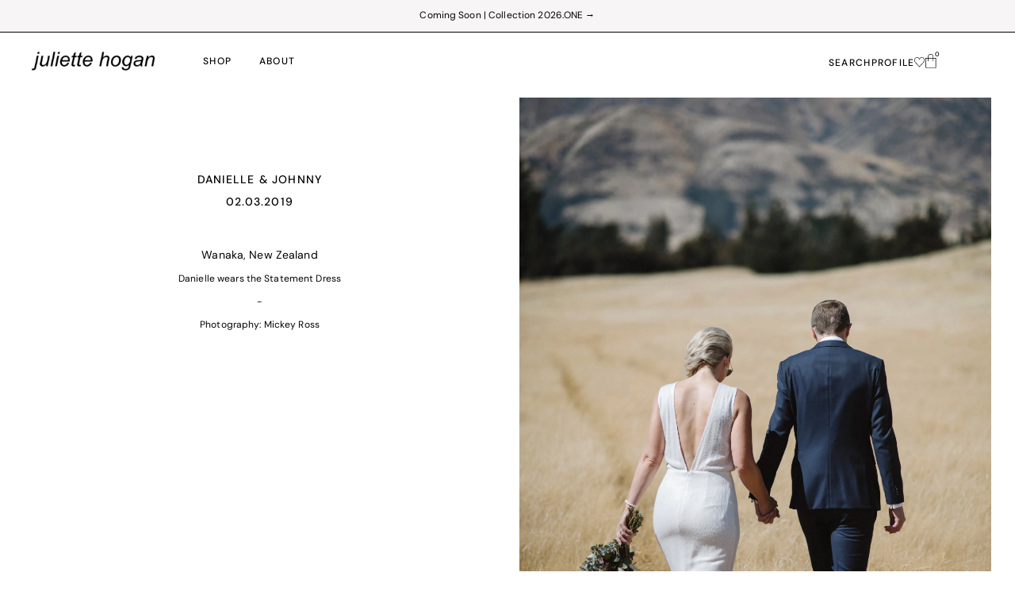

--- FILE ---
content_type: text/html; charset=utf-8
request_url: https://juliettehogan.com/pages/jh-bride-danielle-and-johnny
body_size: 75448
content:















<!DOCTYPE html>
<html lang="en" class="js" lang="en">
<head>
  <script type="application/vnd.locksmith+json" data-locksmith>{"version":"v254","locked":false,"initialized":true,"scope":"page","access_granted":true,"access_denied":false,"requires_customer":false,"manual_lock":false,"remote_lock":false,"has_timeout":false,"remote_rendered":null,"hide_resource":false,"hide_links_to_resource":false,"transparent":true,"locks":{"all":[],"opened":[]},"keys":[],"keys_signature":"42563239ed97a30bb37c280ad0f83446a1ff9e3447c4b58054a401c23f06d8dc","state":{"template":"page.shogun.default","theme":138345611360,"product":null,"collection":null,"page":"jh-bride-danielle-and-johnny","blog":null,"article":null,"app":null},"now":1769520910,"path":"\/pages\/jh-bride-danielle-and-johnny","locale_root_url":"\/","canonical_url":"https:\/\/juliettehogan.com\/pages\/jh-bride-danielle-and-johnny","customer_id":null,"customer_id_signature":"42563239ed97a30bb37c280ad0f83446a1ff9e3447c4b58054a401c23f06d8dc","cart":null}</script><script data-locksmith>!function(){undefined;!function(){var s=window.Locksmith={},e=document.querySelector('script[type="application/vnd.locksmith+json"]'),n=e&&e.innerHTML;if(s.state={},s.util={},s.loading=!1,n)try{s.state=JSON.parse(n)}catch(d){}if(document.addEventListener&&document.querySelector){var o,a,i,t=[76,79,67,75,83,77,73,84,72,49,49],c=function(){a=t.slice(0)},l="style",r=function(e){e&&27!==e.keyCode&&"click"!==e.type||(document.removeEventListener("keydown",r),document.removeEventListener("click",r),o&&document.body.removeChild(o),o=null)};c(),document.addEventListener("keyup",function(e){if(e.keyCode===a[0]){if(clearTimeout(i),a.shift(),0<a.length)return void(i=setTimeout(c,1e3));c(),r(),(o=document.createElement("div"))[l].width="50%",o[l].maxWidth="1000px",o[l].height="85%",o[l].border="1px rgba(0, 0, 0, 0.2) solid",o[l].background="rgba(255, 255, 255, 0.99)",o[l].borderRadius="4px",o[l].position="fixed",o[l].top="50%",o[l].left="50%",o[l].transform="translateY(-50%) translateX(-50%)",o[l].boxShadow="0 2px 5px rgba(0, 0, 0, 0.3), 0 0 100vh 100vw rgba(0, 0, 0, 0.5)",o[l].zIndex="2147483645";var t=document.createElement("textarea");t.value=JSON.stringify(JSON.parse(n),null,2),t[l].border="none",t[l].display="block",t[l].boxSizing="border-box",t[l].width="100%",t[l].height="100%",t[l].background="transparent",t[l].padding="22px",t[l].fontFamily="monospace",t[l].fontSize="14px",t[l].color="#333",t[l].resize="none",t[l].outline="none",t.readOnly=!0,o.appendChild(t),document.body.appendChild(o),t.addEventListener("click",function(e){e.stopImmediatePropagation()}),t.select(),document.addEventListener("keydown",r),document.addEventListener("click",r)}})}s.isEmbedded=-1!==window.location.search.indexOf("_ab=0&_fd=0&_sc=1"),s.path=s.state.path||window.location.pathname,s.basePath=s.state.locale_root_url.concat("/apps/locksmith").replace(/^\/\//,"/"),s.reloading=!1,s.util.console=window.console||{log:function(){},error:function(){}},s.util.makeUrl=function(e,t){var n,o=s.basePath+e,a=[],i=s.cache();for(n in i)a.push(n+"="+encodeURIComponent(i[n]));for(n in t)a.push(n+"="+encodeURIComponent(t[n]));return s.state.customer_id&&(a.push("customer_id="+encodeURIComponent(s.state.customer_id)),a.push("customer_id_signature="+encodeURIComponent(s.state.customer_id_signature))),o+=(-1===o.indexOf("?")?"?":"&")+a.join("&")},s._initializeCallbacks=[],s.on=function(e,t){if("initialize"!==e)throw'Locksmith.on() currently only supports the "initialize" event';s._initializeCallbacks.push(t)},s.initializeSession=function(e){if(!s.isEmbedded){var t=!1,n=!0,o=!0;(e=e||{}).silent&&(o=n=!(t=!0)),s.ping({silent:t,spinner:n,reload:o,callback:function(){s._initializeCallbacks.forEach(function(e){e()})}})}},s.cache=function(e){var t={};try{var n=function a(e){return(document.cookie.match("(^|; )"+e+"=([^;]*)")||0)[2]};t=JSON.parse(decodeURIComponent(n("locksmith-params")||"{}"))}catch(d){}if(e){for(var o in e)t[o]=e[o];document.cookie="locksmith-params=; expires=Thu, 01 Jan 1970 00:00:00 GMT; path=/",document.cookie="locksmith-params="+encodeURIComponent(JSON.stringify(t))+"; path=/"}return t},s.cache.cart=s.state.cart,s.cache.cartLastSaved=null,s.params=s.cache(),s.util.reload=function(){s.reloading=!0;try{window.location.href=window.location.href.replace(/#.*/,"")}catch(d){s.util.console.error("Preferred reload method failed",d),window.location.reload()}},s.cache.saveCart=function(e){if(!s.cache.cart||s.cache.cart===s.cache.cartLastSaved)return e?e():null;var t=s.cache.cartLastSaved;s.cache.cartLastSaved=s.cache.cart,fetch("/cart/update.js",{method:"POST",headers:{"Content-Type":"application/json",Accept:"application/json"},body:JSON.stringify({attributes:{locksmith:s.cache.cart}})}).then(function(e){if(!e.ok)throw new Error("Cart update failed: "+e.status);return e.json()}).then(function(){e&&e()})["catch"](function(e){if(s.cache.cartLastSaved=t,!s.reloading)throw e})},s.util.spinnerHTML='<style>body{background:#FFF}@keyframes spin{from{transform:rotate(0deg)}to{transform:rotate(360deg)}}#loading{display:flex;width:100%;height:50vh;color:#777;align-items:center;justify-content:center}#loading .spinner{display:block;animation:spin 600ms linear infinite;position:relative;width:50px;height:50px}#loading .spinner-ring{stroke:currentColor;stroke-dasharray:100%;stroke-width:2px;stroke-linecap:round;fill:none}</style><div id="loading"><div class="spinner"><svg width="100%" height="100%"><svg preserveAspectRatio="xMinYMin"><circle class="spinner-ring" cx="50%" cy="50%" r="45%"></circle></svg></svg></div></div>',s.util.clobberBody=function(e){document.body.innerHTML=e},s.util.clobberDocument=function(e){e.responseText&&(e=e.responseText),document.documentElement&&document.removeChild(document.documentElement);var t=document.open("text/html","replace");t.writeln(e),t.close(),setTimeout(function(){var e=t.querySelector("[autofocus]");e&&e.focus()},100)},s.util.serializeForm=function(e){if(e&&"FORM"===e.nodeName){var t,n,o={};for(t=e.elements.length-1;0<=t;t-=1)if(""!==e.elements[t].name)switch(e.elements[t].nodeName){case"INPUT":switch(e.elements[t].type){default:case"text":case"hidden":case"password":case"button":case"reset":case"submit":o[e.elements[t].name]=e.elements[t].value;break;case"checkbox":case"radio":e.elements[t].checked&&(o[e.elements[t].name]=e.elements[t].value);break;case"file":}break;case"TEXTAREA":o[e.elements[t].name]=e.elements[t].value;break;case"SELECT":switch(e.elements[t].type){case"select-one":o[e.elements[t].name]=e.elements[t].value;break;case"select-multiple":for(n=e.elements[t].options.length-1;0<=n;n-=1)e.elements[t].options[n].selected&&(o[e.elements[t].name]=e.elements[t].options[n].value)}break;case"BUTTON":switch(e.elements[t].type){case"reset":case"submit":case"button":o[e.elements[t].name]=e.elements[t].value}}return o}},s.util.on=function(e,i,s,t){t=t||document;var c="locksmith-"+e+i,n=function(e){var t=e.target,n=e.target.parentElement,o=t&&t.className&&(t.className.baseVal||t.className)||"",a=n&&n.className&&(n.className.baseVal||n.className)||"";("string"==typeof o&&-1!==o.split(/\s+/).indexOf(i)||"string"==typeof a&&-1!==a.split(/\s+/).indexOf(i))&&!e[c]&&(e[c]=!0,s(e))};t.attachEvent?t.attachEvent(e,n):t.addEventListener(e,n,!1)},s.util.enableActions=function(e){s.util.on("click","locksmith-action",function(e){e.preventDefault();var t=e.target;t.dataset.confirmWith&&!confirm(t.dataset.confirmWith)||(t.disabled=!0,t.innerText=t.dataset.disableWith,s.post("/action",t.dataset.locksmithParams,{spinner:!1,type:"text",success:function(e){(e=JSON.parse(e.responseText)).message&&alert(e.message),s.util.reload()}}))},e)},s.util.inject=function(e,t){var n=["data","locksmith","append"];if(-1!==t.indexOf(n.join("-"))){var o=document.createElement("div");o.innerHTML=t,e.appendChild(o)}else e.innerHTML=t;var a,i,s=e.querySelectorAll("script");for(i=0;i<s.length;++i){a=s[i];var c=document.createElement("script");if(a.type&&(c.type=a.type),a.src)c.src=a.src;else{var l=document.createTextNode(a.innerHTML);c.appendChild(l)}e.appendChild(c)}var r=e.querySelector("[autofocus]");r&&r.focus()},s.post=function(e,t,n){!1!==(n=n||{}).spinner&&s.util.clobberBody(s.util.spinnerHTML);var o={};n.container===document?(o.layout=1,n.success=function(e){s.util.clobberDocument(e)}):n.container&&(o.layout=0,n.success=function(e){var t=document.getElementById(n.container);s.util.inject(t,e),t.id===t.firstChild.id&&t.parentElement.replaceChild(t.firstChild,t)}),n.form_type&&(t.form_type=n.form_type),n.include_layout_classes!==undefined&&(t.include_layout_classes=n.include_layout_classes),n.lock_id!==undefined&&(t.lock_id=n.lock_id),s.loading=!0;var a=s.util.makeUrl(e,o),i="json"===n.type||"text"===n.type;fetch(a,{method:"POST",headers:{"Content-Type":"application/json",Accept:i?"application/json":"text/html"},body:JSON.stringify(t)}).then(function(e){if(!e.ok)throw new Error("Request failed: "+e.status);return e.text()}).then(function(e){var t=n.success||s.util.clobberDocument;t(i?{responseText:e}:e)})["catch"](function(e){if(!s.reloading)if("dashboard.weglot.com"!==window.location.host){if(!n.silent)throw alert("Something went wrong! Please refresh and try again."),e;console.error(e)}else console.error(e)})["finally"](function(){s.loading=!1})},s.postResource=function(e,t){e.path=s.path,e.search=window.location.search,e.state=s.state,e.passcode&&(e.passcode=e.passcode.trim()),e.email&&(e.email=e.email.trim()),e.state.cart=s.cache.cart,e.locksmith_json=s.jsonTag,e.locksmith_json_signature=s.jsonTagSignature,s.post("/resource",e,t)},s.ping=function(e){if(!s.isEmbedded){e=e||{};var t=function(){e.reload?s.util.reload():"function"==typeof e.callback&&e.callback()};s.post("/ping",{path:s.path,search:window.location.search,state:s.state},{spinner:!!e.spinner,silent:"undefined"==typeof e.silent||e.silent,type:"text",success:function(e){e&&e.responseText?((e=JSON.parse(e.responseText)).messages&&0<e.messages.length&&s.showMessages(e.messages),e.cart&&s.cache.cart!==e.cart?(s.cache.cart=e.cart,s.cache.saveCart(function(){t(),e.cart&&e.cart.match(/^.+:/)&&s.util.reload()})):t()):console.error("[Locksmith] Invalid result in ping callback:",e)}})}},s.timeoutMonitor=function(){var e=s.cache.cart;s.ping({callback:function(){e!==s.cache.cart||setTimeout(function(){s.timeoutMonitor()},6e4)}})},s.showMessages=function(e){var t=document.createElement("div");t.style.position="fixed",t.style.left=0,t.style.right=0,t.style.bottom="-50px",t.style.opacity=0,t.style.background="#191919",t.style.color="#ddd",t.style.transition="bottom 0.2s, opacity 0.2s",t.style.zIndex=999999,t.innerHTML="        <style>          .locksmith-ab .locksmith-b { display: none; }          .locksmith-ab.toggled .locksmith-b { display: flex; }          .locksmith-ab.toggled .locksmith-a { display: none; }          .locksmith-flex { display: flex; flex-wrap: wrap; justify-content: space-between; align-items: center; padding: 10px 20px; }          .locksmith-message + .locksmith-message { border-top: 1px #555 solid; }          .locksmith-message a { color: inherit; font-weight: bold; }          .locksmith-message a:hover { color: inherit; opacity: 0.8; }          a.locksmith-ab-toggle { font-weight: inherit; text-decoration: underline; }          .locksmith-text { flex-grow: 1; }          .locksmith-cta { flex-grow: 0; text-align: right; }          .locksmith-cta button { transform: scale(0.8); transform-origin: left; }          .locksmith-cta > * { display: block; }          .locksmith-cta > * + * { margin-top: 10px; }          .locksmith-message a.locksmith-close { flex-grow: 0; text-decoration: none; margin-left: 15px; font-size: 30px; font-family: monospace; display: block; padding: 2px 10px; }                    @media screen and (max-width: 600px) {            .locksmith-wide-only { display: none !important; }            .locksmith-flex { padding: 0 15px; }            .locksmith-flex > * { margin-top: 5px; margin-bottom: 5px; }            .locksmith-cta { text-align: left; }          }                    @media screen and (min-width: 601px) {            .locksmith-narrow-only { display: none !important; }          }        </style>      "+e.map(function(e){return'<div class="locksmith-message">'+e+"</div>"}).join(""),document.body.appendChild(t),document.body.style.position="relative",document.body.parentElement.style.paddingBottom=t.offsetHeight+"px",setTimeout(function(){t.style.bottom=0,t.style.opacity=1},50),s.util.on("click","locksmith-ab-toggle",function(e){e.preventDefault();for(var t=e.target.parentElement;-1===t.className.split(" ").indexOf("locksmith-ab");)t=t.parentElement;-1!==t.className.split(" ").indexOf("toggled")?t.className=t.className.replace("toggled",""):t.className=t.className+" toggled"}),s.util.enableActions(t)}}()}();</script>
      <script data-locksmith>Locksmith.cache.cart=null</script>

  <script data-locksmith>Locksmith.jsonTag="{\"version\":\"v254\",\"locked\":false,\"initialized\":true,\"scope\":\"page\",\"access_granted\":true,\"access_denied\":false,\"requires_customer\":false,\"manual_lock\":false,\"remote_lock\":false,\"has_timeout\":false,\"remote_rendered\":null,\"hide_resource\":false,\"hide_links_to_resource\":false,\"transparent\":true,\"locks\":{\"all\":[],\"opened\":[]},\"keys\":[],\"keys_signature\":\"42563239ed97a30bb37c280ad0f83446a1ff9e3447c4b58054a401c23f06d8dc\",\"state\":{\"template\":\"page.shogun.default\",\"theme\":138345611360,\"product\":null,\"collection\":null,\"page\":\"jh-bride-danielle-and-johnny\",\"blog\":null,\"article\":null,\"app\":null},\"now\":1769520910,\"path\":\"\\\/pages\\\/jh-bride-danielle-and-johnny\",\"locale_root_url\":\"\\\/\",\"canonical_url\":\"https:\\\/\\\/juliettehogan.com\\\/pages\\\/jh-bride-danielle-and-johnny\",\"customer_id\":null,\"customer_id_signature\":\"42563239ed97a30bb37c280ad0f83446a1ff9e3447c4b58054a401c23f06d8dc\",\"cart\":null}";Locksmith.jsonTagSignature="4ae4182096a0072a106e9bcbf1074da84f0ea60a2fe0f61179c7113c70ee6a2e"</script>
  <meta charset="utf-8" />
  <meta name="viewport" content="width=device-width, initial-scale=1, maximum-scale=1">

   
  	<link rel="canonical" href="https://juliettehogan.com/pages/jh-bride-danielle-and-johnny" />
  
  
   
    
  <!-- Establish early connection to external domains -->
  <link rel="preconnect" href="https://cdn.shopify.com" crossorigin>
  <link rel="preconnect" href="https://fonts.shopify.com" crossorigin>
  <link rel="preconnect" href="https://monorail-edge.shopifysvc.com">
  <link rel="preconnect" href="//ajax.googleapis.com" crossorigin /><!-- Preload onDomain stylesheets and script libraries -->
  
  <link rel="preload" href="//juliettehogan.com/cdn/shop/t/223/assets/stylesheet.css?v=152141745927825450081768949191" as="style">
  <link rel="preload" href="//juliettehogan.com/cdn/shop/t/223/assets/custom.css?v=181704431578550391221769142148" as="style">
  <link rel="preload" href="https://cdn.jsdelivr.net/npm/@fancyapps/ui/dist/fancybox.css" as="style" onload="this.rel='stylesheet'">
  <link rel="preload" href="//juliettehogan.com/cdn/shop/t/223/assets/bold-upsell.css?v=62591237417122796961768949191" as="style" onload="this.rel='stylesheet'">
  
 
    <link rel="stylesheet" href="https://use.typekit.net/vhv5gpv.css">
  

  <link rel="preload" as="script" href="//juliettehogan.com/cdn/shop/t/223/assets/libs.min.js?v=139321944741656015561768949191">

  
  
   <link rel="shortcut icon" href="//juliettehogan.com/cdn/shop/files/favicon_95e65901-02ec-4376-817b-14c869bda6c5.png?crop=center&height=32&v=1678321484&width=32" type="image/png" />
   <link rel="canonical" href="https://juliettehogan.com/pages/jh-bride-danielle-and-johnny" />

  <title>Jh Bride Danielle and Johnny &ndash; Juliette Hogan</title>
  <meta name="description" content="          DANIELLE &amp;amp; JOHNNY 02.03.2019 Wanaka, New Zealand Danielle wears the Statement Dress - Photography: Mickey Ross VIEW STATEMENT DRESS" />

  

  
<meta property="og:image" content="http://juliettehogan.com/cdn/shop/files/JH-Logo_32fd1dcf-d957-4176-bdf3-345087fe2427.png?v=1675810435&width=1024">
<meta property="og:image:secure_url" content="https://juliettehogan.com/cdn/shop/files/JH-Logo_32fd1dcf-d957-4176-bdf3-345087fe2427.png?v=1675810435&width=1024">
<meta property="og:image:width" content="1200">
  <meta property="og:image:height" content="628">
<meta property="og:site_name" content="Juliette Hogan">



<meta name="twitter:card" content="summary">


<meta name="twitter:site" content="@">



  
  <style data-shopify>
:root {
     
      --main-family: "dm-sans";
      --nav-family: "dm-sans";
      --heading-family: "dm-sans";
      --accent-family: "dm-sans";
      --main-family-light: "dm-sans";
       --main-weight: 400;
       --nav-weight: 500;
       --heading-weight: 500;
    
    --line-height: 1.5;
    --main-weight: 400;
    --main-style: normal;
    --main-spacing: 0.01em;
    --nav-weight: 500;
    --nav-style: normal;
    --nav-spacing: 0.1em;
    --heading-weight: 500;
    --heading-style: normal;
    --heading-spacing: 0.01em;
    --font-size: 12px;
    --nav-size: 12px;
    --h1-size: 19px;
    --h2-size: 19px;
    --h3-size: 19px;
    --header-wrapper-background: #ffffff;
    --background: #ffffff;
    --header-link-color: #000000;
    --announcement-background: #ffffff;
    --announcement-text: #000000;
    --header-icons: #ffffff;
    --header-icons-hover: #ffffff;
    --mobile-header-icons: #b79e8c;
    --text-color: #000000;
    --link-color: #000000;
    --sale-color: #999999;
    --dotted-color: #cccccc;
    --button-color: #000000;
    --button-hover: #000000;
    --button-text: #ffffff;
    --secondary-button-color: #ffffff;
    --secondary-button-hover: #3d3935;
    --secondary-button-text: #000000;
    --direction-color: #000000;
    --direction-background: #ffffff;
    --direction-hover: #e7e7e7;
    --footer-background: #f7f5f5;
    --footer-text: #000000;
    --footer-icons-color: #646464;
    --footer-input: #ffffff;
    --footer-input-text: #000000;
    --footer-button: #000000;
    --footer-button-text: #ffffff;
    --nav-color: #000000;
    --nav-hover-color: rgba(0,0,0,0);
    --nav-background-color: #ffffff;
    --nav-hover-link-color: #000000;
    --nav-border-color: #f2ebe7;
    --dropdown-background-color: #f7f5f5;
    --dropdown-link-color: #000000;
    --dropdown-link-hover-color: #999999;
    --dropdown-min-width: 220px;
    --free-shipping-bg: #b79e8c;
    --free-shipping-text: #ffffff;
    --error-color: #c60808;
    --error-color-light: #fdd0d0;
    --swatch-height: 40px;
    --swatch-width: 44px;
    --tool-tip-width: -20;
    --icon-border-color: #e6e6e6;
    --select-arrow-bg: url(//juliettehogan.com/cdn/shop/t/223/assets/select-arrow.png?v=112595941721225094991768949191);
    --keyboard-focus-color: #f3f3f3;
    --keyboard-focus-border-style: dotted;
    --keyboard-focus-border-weight: 1;
    --price-unit-price: #999999;
    --color-filter-size: 20px;
    --color-body-text: var(--text-color);
    --color-body: var(--background);
    --color-bg: var(--background);
    --section-margins: 40px;

    --star-active: rgb(0, 0, 0);
    --star-inactive: rgb(204, 204, 204);

    
      --button-corners: 3px;
    

    --section-background: #ffffff;
    --desktop-section-height: ;
    --mobile-section-height: ;

  }
  
</style>


  <link rel="stylesheet" href="//juliettehogan.com/cdn/shop/t/223/assets/stylesheet.css?v=152141745927825450081768949191" type="text/css">
  <link rel="stylesheet" href="//juliettehogan.com/cdn/shop/t/223/assets/custom.css?v=181704431578550391221769142148" type="text/css">
  <link rel="stylesheet" href="https://cdn.jsdelivr.net/npm/@fancyapps/ui/dist/fancybox.css" />

  
  <link rel="stylesheet" href="https://cdn.plyr.io/3.6.9/plyr.css" />
  
  
  <style>
  @font-face {
  font-family: "DM Sans";
  font-weight: 400;
  font-style: normal;
  font-display: swap;
  src: url("//juliettehogan.com/cdn/fonts/dm_sans/dmsans_n4.ec80bd4dd7e1a334c969c265873491ae56018d72.woff2") format("woff2"),
       url("//juliettehogan.com/cdn/fonts/dm_sans/dmsans_n4.87bdd914d8a61247b911147ae68e754d695c58a6.woff") format("woff");
}

  @font-face {
  font-family: "DM Sans";
  font-weight: 500;
  font-style: normal;
  font-display: swap;
  src: url("//juliettehogan.com/cdn/fonts/dm_sans/dmsans_n5.8a0f1984c77eb7186ceb87c4da2173ff65eb012e.woff2") format("woff2"),
       url("//juliettehogan.com/cdn/fonts/dm_sans/dmsans_n5.9ad2e755a89e15b3d6c53259daad5fc9609888e6.woff") format("woff");
}

  @font-face {
  font-family: "DM Sans";
  font-weight: 500;
  font-style: normal;
  font-display: swap;
  src: url("//juliettehogan.com/cdn/fonts/dm_sans/dmsans_n5.8a0f1984c77eb7186ceb87c4da2173ff65eb012e.woff2") format("woff2"),
       url("//juliettehogan.com/cdn/fonts/dm_sans/dmsans_n5.9ad2e755a89e15b3d6c53259daad5fc9609888e6.woff") format("woff");
}

  @font-face {
  font-family: "DM Sans";
  font-weight: 700;
  font-style: normal;
  font-display: swap;
  src: url("//juliettehogan.com/cdn/fonts/dm_sans/dmsans_n7.97e21d81502002291ea1de8aefb79170c6946ce5.woff2") format("woff2"),
       url("//juliettehogan.com/cdn/fonts/dm_sans/dmsans_n7.af5c214f5116410ca1d53a2090665620e78e2e1b.woff") format("woff");
}

  @font-face {
  font-family: "DM Sans";
  font-weight: 400;
  font-style: italic;
  font-display: swap;
  src: url("//juliettehogan.com/cdn/fonts/dm_sans/dmsans_i4.b8fe05e69ee95d5a53155c346957d8cbf5081c1a.woff2") format("woff2"),
       url("//juliettehogan.com/cdn/fonts/dm_sans/dmsans_i4.403fe28ee2ea63e142575c0aa47684d65f8c23a0.woff") format("woff");
}

  @font-face {
  font-family: "DM Sans";
  font-weight: 700;
  font-style: italic;
  font-display: swap;
  src: url("//juliettehogan.com/cdn/fonts/dm_sans/dmsans_i7.52b57f7d7342eb7255084623d98ab83fd96e7f9b.woff2") format("woff2"),
       url("//juliettehogan.com/cdn/fonts/dm_sans/dmsans_i7.d5e14ef18a1d4a8ce78a4187580b4eb1759c2eda.woff") format("woff");
}

  </style>

  <script src="//juliettehogan.com/cdn/shop/t/223/assets/libs.min.js?v=139321944741656015561768949191"></script> 

      
  <script>window.performance && window.performance.mark && window.performance.mark('shopify.content_for_header.start');</script><meta name="google-site-verification" content="vNB8DCTtCwLi2gWRYftjP3xSoRzAA0FzNnKXBPRqEfE">
<meta name="google-site-verification" content="MF4-JBEW8n7zvYsUjsS_elcHPn7xrqgJRm2ucI-J9pc">
<meta name="google-site-verification" content="W6UGfKath1Z5OPfZC6S3U3N8cckA5la2MvNJJMBI52M">
<meta id="shopify-digital-wallet" name="shopify-digital-wallet" content="/6059245/digital_wallets/dialog">
<meta name="shopify-checkout-api-token" content="40fad2d9e216436bdeab204b45fb089c">
<script async="async" data-src="/checkouts/internal/preloads.js?locale=en-NZ"></script>
<script id="apple-pay-shop-capabilities" type="application/json">{"shopId":6059245,"countryCode":"NZ","currencyCode":"NZD","merchantCapabilities":["supports3DS"],"merchantId":"gid:\/\/shopify\/Shop\/6059245","merchantName":"Juliette Hogan","requiredBillingContactFields":["postalAddress","email","phone"],"requiredShippingContactFields":["postalAddress","email","phone"],"shippingType":"shipping","supportedNetworks":["visa","masterCard","amex","jcb"],"total":{"type":"pending","label":"Juliette Hogan","amount":"1.00"},"shopifyPaymentsEnabled":true,"supportsSubscriptions":true}</script>
<script id="shopify-features" type="application/json">{"accessToken":"40fad2d9e216436bdeab204b45fb089c","betas":["rich-media-storefront-analytics"],"domain":"juliettehogan.com","predictiveSearch":true,"shopId":6059245,"locale":"en"}</script>
<script>var Shopify = Shopify || {};
Shopify.shop = "juliette-hogan-testing.myshopify.com";
Shopify.locale = "en";
Shopify.currency = {"active":"NZD","rate":"1.0"};
Shopify.country = "NZ";
Shopify.theme = {"name":"V106.2026.01.21 - New Header","id":138345611360,"schema_name":"Testament","schema_version":"9.1.0","theme_store_id":623,"role":"main"};
Shopify.theme.handle = "null";
Shopify.theme.style = {"id":null,"handle":null};
Shopify.cdnHost = "juliettehogan.com/cdn";
Shopify.routes = Shopify.routes || {};
Shopify.routes.root = "/";</script>
<script type="module">!function(o){(o.Shopify=o.Shopify||{}).modules=!0}(window);</script>
<script>!function(o){function n(){var o=[];function n(){o.push(Array.prototype.slice.apply(arguments))}return n.q=o,n}var t=o.Shopify=o.Shopify||{};t.loadFeatures=n(),t.autoloadFeatures=n()}(window);</script>
<script id="shop-js-analytics" type="application/json">{"pageType":"page"}</script>
<script defer="defer" async type="module" src="//juliettehogan.com/cdn/shopifycloud/shop-js/modules/v2/client.init-shop-cart-sync_BT-GjEfc.en.esm.js"></script>
<script defer="defer" async type="module" src="//juliettehogan.com/cdn/shopifycloud/shop-js/modules/v2/chunk.common_D58fp_Oc.esm.js"></script>
<script defer="defer" async type="module" src="//juliettehogan.com/cdn/shopifycloud/shop-js/modules/v2/chunk.modal_xMitdFEc.esm.js"></script>
<script type="module">
  await import("//juliettehogan.com/cdn/shopifycloud/shop-js/modules/v2/client.init-shop-cart-sync_BT-GjEfc.en.esm.js");
await import("//juliettehogan.com/cdn/shopifycloud/shop-js/modules/v2/chunk.common_D58fp_Oc.esm.js");
await import("//juliettehogan.com/cdn/shopifycloud/shop-js/modules/v2/chunk.modal_xMitdFEc.esm.js");

  window.Shopify.SignInWithShop?.initShopCartSync?.({"fedCMEnabled":true,"windoidEnabled":true});

</script>
<script>(function() {
  var isLoaded = false;
  function asyncLoad() {
    if (isLoaded) return;
    isLoaded = true;
    var urls = ["https:\/\/cdn-bundler.nice-team.net\/app\/js\/bundler.js?shop=juliette-hogan-testing.myshopify.com","\/\/app.backinstock.org\/widget\/10297_1675165441.js?category=bis\u0026v=6\u0026shop=juliette-hogan-testing.myshopify.com","https:\/\/aiodstag.cirkleinc.com\/?shop=juliette-hogan-testing.myshopify.com","https:\/\/na.shgcdn3.com\/pixel-collector.js?shop=juliette-hogan-testing.myshopify.com"];
    for (var i = 0; i < urls.length; i++) {
      var s = document.createElement('script');
      s.type = 'text/javascript';
      s.async = true;
      s.src = urls[i];
      var x = document.getElementsByTagName('script')[0];
      x.parentNode.insertBefore(s, x);
    }
  };
  document.addEventListener('StartAsyncLoading',function(event){asyncLoad();});if(window.attachEvent) {
    window.attachEvent('onload', function(){});
  } else {
    window.addEventListener('load', function(){}, false);
  }
})();</script>
<script id="__st">var __st={"a":6059245,"offset":46800,"reqid":"b44f1666-0ca9-47c8-96fa-14a14129455a-1769520910","pageurl":"juliettehogan.com\/pages\/jh-bride-danielle-and-johnny","s":"pages-28202434656","u":"de6ac20d2651","p":"page","rtyp":"page","rid":28202434656};</script>
<script>window.ShopifyPaypalV4VisibilityTracking = true;</script>
<script id="captcha-bootstrap">!function(){'use strict';const t='contact',e='account',n='new_comment',o=[[t,t],['blogs',n],['comments',n],[t,'customer']],c=[[e,'customer_login'],[e,'guest_login'],[e,'recover_customer_password'],[e,'create_customer']],r=t=>t.map((([t,e])=>`form[action*='/${t}']:not([data-nocaptcha='true']) input[name='form_type'][value='${e}']`)).join(','),a=t=>()=>t?[...document.querySelectorAll(t)].map((t=>t.form)):[];function s(){const t=[...o],e=r(t);return a(e)}const i='password',u='form_key',d=['recaptcha-v3-token','g-recaptcha-response','h-captcha-response',i],f=()=>{try{return window.sessionStorage}catch{return}},m='__shopify_v',_=t=>t.elements[u];function p(t,e,n=!1){try{const o=window.sessionStorage,c=JSON.parse(o.getItem(e)),{data:r}=function(t){const{data:e,action:n}=t;return t[m]||n?{data:e,action:n}:{data:t,action:n}}(c);for(const[e,n]of Object.entries(r))t.elements[e]&&(t.elements[e].value=n);n&&o.removeItem(e)}catch(o){console.error('form repopulation failed',{error:o})}}const l='form_type',E='cptcha';function T(t){t.dataset[E]=!0}const w=window,h=w.document,L='Shopify',v='ce_forms',y='captcha';let A=!1;((t,e)=>{const n=(g='f06e6c50-85a8-45c8-87d0-21a2b65856fe',I='https://cdn.shopify.com/shopifycloud/storefront-forms-hcaptcha/ce_storefront_forms_captcha_hcaptcha.v1.5.2.iife.js',D={infoText:'Protected by hCaptcha',privacyText:'Privacy',termsText:'Terms'},(t,e,n)=>{const o=w[L][v],c=o.bindForm;if(c)return c(t,g,e,D).then(n);var r;o.q.push([[t,g,e,D],n]),r=I,A||(h.body.append(Object.assign(h.createElement('script'),{id:'captcha-provider',async:!0,src:r})),A=!0)});var g,I,D;w[L]=w[L]||{},w[L][v]=w[L][v]||{},w[L][v].q=[],w[L][y]=w[L][y]||{},w[L][y].protect=function(t,e){n(t,void 0,e),T(t)},Object.freeze(w[L][y]),function(t,e,n,w,h,L){const[v,y,A,g]=function(t,e,n){const i=e?o:[],u=t?c:[],d=[...i,...u],f=r(d),m=r(i),_=r(d.filter((([t,e])=>n.includes(e))));return[a(f),a(m),a(_),s()]}(w,h,L),I=t=>{const e=t.target;return e instanceof HTMLFormElement?e:e&&e.form},D=t=>v().includes(t);t.addEventListener('submit',(t=>{const e=I(t);if(!e)return;const n=D(e)&&!e.dataset.hcaptchaBound&&!e.dataset.recaptchaBound,o=_(e),c=g().includes(e)&&(!o||!o.value);(n||c)&&t.preventDefault(),c&&!n&&(function(t){try{if(!f())return;!function(t){const e=f();if(!e)return;const n=_(t);if(!n)return;const o=n.value;o&&e.removeItem(o)}(t);const e=Array.from(Array(32),(()=>Math.random().toString(36)[2])).join('');!function(t,e){_(t)||t.append(Object.assign(document.createElement('input'),{type:'hidden',name:u})),t.elements[u].value=e}(t,e),function(t,e){const n=f();if(!n)return;const o=[...t.querySelectorAll(`input[type='${i}']`)].map((({name:t})=>t)),c=[...d,...o],r={};for(const[a,s]of new FormData(t).entries())c.includes(a)||(r[a]=s);n.setItem(e,JSON.stringify({[m]:1,action:t.action,data:r}))}(t,e)}catch(e){console.error('failed to persist form',e)}}(e),e.submit())}));const S=(t,e)=>{t&&!t.dataset[E]&&(n(t,e.some((e=>e===t))),T(t))};for(const o of['focusin','change'])t.addEventListener(o,(t=>{const e=I(t);D(e)&&S(e,y())}));const B=e.get('form_key'),M=e.get(l),P=B&&M;t.addEventListener('StartPreviewBarLoading',(()=>{const t=y();if(P)for(const e of t)e.elements[l].value===M&&p(e,B);[...new Set([...A(),...v().filter((t=>'true'===t.dataset.shopifyCaptcha))])].forEach((e=>S(e,t)))}))}(h,new URLSearchParams(w.location.search),n,t,e,['guest_login'])})(!0,!0)}();</script>
<script integrity="sha256-4kQ18oKyAcykRKYeNunJcIwy7WH5gtpwJnB7kiuLZ1E=" data-source-attribution="shopify.loadfeatures" defer="defer" data-src="//juliettehogan.com/cdn/shopifycloud/storefront/assets/storefront/load_feature-a0a9edcb.js" crossorigin="anonymous"></script>
<script data-source-attribution="shopify.dynamic_checkout.dynamic.init">var Shopify=Shopify||{};Shopify.PaymentButton=Shopify.PaymentButton||{isStorefrontPortableWallets:!0,init:function(){window.Shopify.PaymentButton.init=function(){};var t=document.createElement("script");t.src="https://juliettehogan.com/cdn/shopifycloud/portable-wallets/latest/portable-wallets.en.js",t.type="module",document.head.appendChild(t)}};
</script>
<script data-source-attribution="shopify.dynamic_checkout.buyer_consent">
  function portableWalletsHideBuyerConsent(e){var t=document.getElementById("shopify-buyer-consent"),n=document.getElementById("shopify-subscription-policy-button");t&&n&&(t.classList.add("hidden"),t.setAttribute("aria-hidden","true"),n.removeEventListener("click",e))}function portableWalletsShowBuyerConsent(e){var t=document.getElementById("shopify-buyer-consent"),n=document.getElementById("shopify-subscription-policy-button");t&&n&&(t.classList.remove("hidden"),t.removeAttribute("aria-hidden"),n.addEventListener("click",e))}window.Shopify?.PaymentButton&&(window.Shopify.PaymentButton.hideBuyerConsent=portableWalletsHideBuyerConsent,window.Shopify.PaymentButton.showBuyerConsent=portableWalletsShowBuyerConsent);
</script>
<script data-source-attribution="shopify.dynamic_checkout.cart.bootstrap">document.addEventListener("StartPreviewBarLoading",(function(){function t(){return document.querySelector("shopify-accelerated-checkout-cart, shopify-accelerated-checkout")}if(t())Shopify.PaymentButton.init();else{new MutationObserver((function(e,n){t()&&(Shopify.PaymentButton.init(),n.disconnect())})).observe(document.body,{childList:!0,subtree:!0})}}));
</script>
<link id="shopify-accelerated-checkout-styles" rel="stylesheet" media="screen" href="https://juliettehogan.com/cdn/shopifycloud/portable-wallets/latest/accelerated-checkout-backwards-compat.css" crossorigin="anonymous">
<style id="shopify-accelerated-checkout-cart">
        #shopify-buyer-consent {
  margin-top: 1em;
  display: inline-block;
  width: 100%;
}

#shopify-buyer-consent.hidden {
  display: none;
}

#shopify-subscription-policy-button {
  background: none;
  border: none;
  padding: 0;
  text-decoration: underline;
  font-size: inherit;
  cursor: pointer;
}

#shopify-subscription-policy-button::before {
  box-shadow: none;
}

      </style>

<script>window.performance && window.performance.mark && window.performance.mark('shopify.content_for_header.end');</script>
  



  <script type="text/javascript">
    window.__shgProducts = window.__shgProducts || {};
    
      
      
    
  </script>



  <script type="text/javascript">
    
      window.__shgMoneyFormat = window.__shgMoneyFormat || {"NZD":{"currency":"NZD","currency_symbol":"$","currency_symbol_location":"left","decimal_places":2,"decimal_separator":".","thousands_separator":","}};
    
    window.__shgCurrentCurrencyCode = window.__shgCurrentCurrencyCode || {
      currency: "NZD",
      currency_symbol: "$",
      decimal_separator: ".",
      thousands_separator: ",",
      decimal_places: 2,
      currency_symbol_location: "left"
    };
  </script>


 
<script>window.BOLD = window.BOLD || {};
    window.BOLD.common = window.BOLD.common || {};
    window.BOLD.common.Shopify = window.BOLD.common.Shopify || {};
    window.BOLD.common.Shopify.shop = {
      domain: 'juliettehogan.com',
      permanent_domain: 'juliette-hogan-testing.myshopify.com',
      url: 'https://juliettehogan.com',
      secure_url: 'https://juliettehogan.com',
      money_format: "${{ amount_no_decimals }}",
      currency: "NZD"
    };
    window.BOLD.common.Shopify.customer = {
      id: null,
      tags: null,
    };
    window.BOLD.common.Shopify.cart = {"note":null,"attributes":{},"original_total_price":0,"total_price":0,"total_discount":0,"total_weight":0.0,"item_count":0,"items":[],"requires_shipping":false,"currency":"NZD","items_subtotal_price":0,"cart_level_discount_applications":[],"checkout_charge_amount":0};
    window.BOLD.common.template = 'page';window.BOLD.common.Shopify.formatMoney = function(money, format) {
        function n(t, e) {
            return "undefined" == typeof t ? e : t
        }
        function r(t, e, r, i) {
            if (e = n(e, 2),
                r = n(r, ","),
                i = n(i, "."),
            isNaN(t) || null == t)
                return 0;
            t = (t / 100).toFixed(e);
            var o = t.split(".")
                , a = o[0].replace(/(\d)(?=(\d\d\d)+(?!\d))/g, "$1" + r)
                , s = o[1] ? i + o[1] : "";
            return a + s
        }
        "string" == typeof money && (money = money.replace(".", ""));
        var i = ""
            , o = /\{\{\s*(\w+)\s*\}\}/
            , a = format || window.BOLD.common.Shopify.shop.money_format || window.Shopify.money_format || "$ {{ amount }}";
        switch (a.match(o)[1]) {
            case "amount":
                i = r(money, 2, ",", ".");
                break;
            case "amount_no_decimals":
                i = r(money, 0, ",", ".");
                break;
            case "amount_with_comma_separator":
                i = r(money, 2, ".", ",");
                break;
            case "amount_no_decimals_with_comma_separator":
                i = r(money, 0, ".", ",");
                break;
            case "amount_with_space_separator":
                i = r(money, 2, " ", ",");
                break;
            case "amount_no_decimals_with_space_separator":
                i = r(money, 0, " ", ",");
                break;
            case "amount_with_apostrophe_separator":
                i = r(money, 2, "'", ".");
                break;
        }
        return a.replace(o, i);
    };
    window.BOLD.common.Shopify.saveProduct = function (handle, product) {
      if (typeof handle === 'string' && typeof window.BOLD.common.Shopify.products[handle] === 'undefined') {
        if (typeof product === 'number') {
          window.BOLD.common.Shopify.handles[product] = handle;
          product = { id: product };
        }
        window.BOLD.common.Shopify.products[handle] = product;
      }
    };
    window.BOLD.common.Shopify.saveVariant = function (variant_id, variant) {
      if (typeof variant_id === 'number' && typeof window.BOLD.common.Shopify.variants[variant_id] === 'undefined') {
        window.BOLD.common.Shopify.variants[variant_id] = variant;
      }
    };window.BOLD.common.Shopify.products = window.BOLD.common.Shopify.products || {};
    window.BOLD.common.Shopify.variants = window.BOLD.common.Shopify.variants || {};
    window.BOLD.common.Shopify.handles = window.BOLD.common.Shopify.handles || {};window.BOLD.common.Shopify.saveProduct(null, null);window.BOLD.apps_installed = {"Product Upsell":3} || {};window.BOLD.common.Shopify.metafields = window.BOLD.common.Shopify.metafields || {};window.BOLD.common.Shopify.metafields["bold_rp"] = {};window.BOLD.common.Shopify.metafields["bold_csp_defaults"] = {};window.BOLD.common.cacheParams = window.BOLD.common.cacheParams || {};
</script>

<link href="//juliettehogan.com/cdn/shop/t/223/assets/bold-upsell.css?v=62591237417122796961768949191" rel="stylesheet" type="text/css" media="all" />
<link href="//juliettehogan.com/cdn/shop/t/223/assets/bold-upsell-custom.css?v=150135899998303055901768949191" rel="stylesheet" type="text/css" media="all" />
<script>
</script>
  

  

<script type="text/javascript">
  
    window.SHG_CUSTOMER = null;
  
</script>




  <!-- Created with Shogun. -->










        <!-- SlideRule Script Start -->
        <script name="sliderule-tracking" data-ot-ignore>
(function(){
	slideruleData = {
    "version":"v0.0.1",
    "referralExclusion":"/(paypal|visa|MasterCard|clicksafe|arcot\.com|geschuetzteinkaufen|checkout\.shopify\.com|checkout\.rechargeapps\.com|portal\.afterpay\.com|payfort)/",
    "googleSignals":true,
    "anonymizeIp":true,
    "productClicks":true,
    "persistentUserId":true,
    "hideBranding":false,
    "ecommerce":{"currencyCode":"NZD",
    "impressions":[]},
    "pageType":"page",
	"destinations":{"google_analytics_4":{"measurementIds":["G-WLPXVBYLB8"]}},
    "cookieUpdate":true
	}

	
		slideruleData.themeMode = "live"
	

	


	
	})();
</script>
<script async type="text/javascript" src=https://files.slideruletools.com/eluredils-g.js></script>
        <!-- SlideRule Script End -->

        <script type="text/javascript">
            (function(c,l,a,r,i,t,y){
                c[a]=c[a]||function(){(c[a].q=c[a].q||[]).push(arguments)};
                t=l.createElement(r);t.async=1;t.src="https://www.clarity.ms/tag/"+i;
                y=l.getElementsByTagName(r)[0];y.parentNode.insertBefore(t,y);
            })(window, document, "clarity", "script", "ry1dedk3w0");
        </script>
  
        <link href="https://monorail-edge.shopifysvc.com" rel="dns-prefetch">
<script>(function(){if ("sendBeacon" in navigator && "performance" in window) {try {var session_token_from_headers = performance.getEntriesByType('navigation')[0].serverTiming.find(x => x.name == '_s').description;} catch {var session_token_from_headers = undefined;}var session_cookie_matches = document.cookie.match(/_shopify_s=([^;]*)/);var session_token_from_cookie = session_cookie_matches && session_cookie_matches.length === 2 ? session_cookie_matches[1] : "";var session_token = session_token_from_headers || session_token_from_cookie || "";function handle_abandonment_event(e) {var entries = performance.getEntries().filter(function(entry) {return /monorail-edge.shopifysvc.com/.test(entry.name);});if (!window.abandonment_tracked && entries.length === 0) {window.abandonment_tracked = true;var currentMs = Date.now();var navigation_start = performance.timing.navigationStart;var payload = {shop_id: 6059245,url: window.location.href,navigation_start,duration: currentMs - navigation_start,session_token,page_type: "page"};window.navigator.sendBeacon("https://monorail-edge.shopifysvc.com/v1/produce", JSON.stringify({schema_id: "online_store_buyer_site_abandonment/1.1",payload: payload,metadata: {event_created_at_ms: currentMs,event_sent_at_ms: currentMs}}));}}window.addEventListener('pagehide', handle_abandonment_event);}}());</script>
<script id="web-pixels-manager-setup">(function e(e,d,r,n,o){if(void 0===o&&(o={}),!Boolean(null===(a=null===(i=window.Shopify)||void 0===i?void 0:i.analytics)||void 0===a?void 0:a.replayQueue)){var i,a;window.Shopify=window.Shopify||{};var t=window.Shopify;t.analytics=t.analytics||{};var s=t.analytics;s.replayQueue=[],s.publish=function(e,d,r){return s.replayQueue.push([e,d,r]),!0};try{self.performance.mark("wpm:start")}catch(e){}var l=function(){var e={modern:/Edge?\/(1{2}[4-9]|1[2-9]\d|[2-9]\d{2}|\d{4,})\.\d+(\.\d+|)|Firefox\/(1{2}[4-9]|1[2-9]\d|[2-9]\d{2}|\d{4,})\.\d+(\.\d+|)|Chrom(ium|e)\/(9{2}|\d{3,})\.\d+(\.\d+|)|(Maci|X1{2}).+ Version\/(15\.\d+|(1[6-9]|[2-9]\d|\d{3,})\.\d+)([,.]\d+|)( \(\w+\)|)( Mobile\/\w+|) Safari\/|Chrome.+OPR\/(9{2}|\d{3,})\.\d+\.\d+|(CPU[ +]OS|iPhone[ +]OS|CPU[ +]iPhone|CPU IPhone OS|CPU iPad OS)[ +]+(15[._]\d+|(1[6-9]|[2-9]\d|\d{3,})[._]\d+)([._]\d+|)|Android:?[ /-](13[3-9]|1[4-9]\d|[2-9]\d{2}|\d{4,})(\.\d+|)(\.\d+|)|Android.+Firefox\/(13[5-9]|1[4-9]\d|[2-9]\d{2}|\d{4,})\.\d+(\.\d+|)|Android.+Chrom(ium|e)\/(13[3-9]|1[4-9]\d|[2-9]\d{2}|\d{4,})\.\d+(\.\d+|)|SamsungBrowser\/([2-9]\d|\d{3,})\.\d+/,legacy:/Edge?\/(1[6-9]|[2-9]\d|\d{3,})\.\d+(\.\d+|)|Firefox\/(5[4-9]|[6-9]\d|\d{3,})\.\d+(\.\d+|)|Chrom(ium|e)\/(5[1-9]|[6-9]\d|\d{3,})\.\d+(\.\d+|)([\d.]+$|.*Safari\/(?![\d.]+ Edge\/[\d.]+$))|(Maci|X1{2}).+ Version\/(10\.\d+|(1[1-9]|[2-9]\d|\d{3,})\.\d+)([,.]\d+|)( \(\w+\)|)( Mobile\/\w+|) Safari\/|Chrome.+OPR\/(3[89]|[4-9]\d|\d{3,})\.\d+\.\d+|(CPU[ +]OS|iPhone[ +]OS|CPU[ +]iPhone|CPU IPhone OS|CPU iPad OS)[ +]+(10[._]\d+|(1[1-9]|[2-9]\d|\d{3,})[._]\d+)([._]\d+|)|Android:?[ /-](13[3-9]|1[4-9]\d|[2-9]\d{2}|\d{4,})(\.\d+|)(\.\d+|)|Mobile Safari.+OPR\/([89]\d|\d{3,})\.\d+\.\d+|Android.+Firefox\/(13[5-9]|1[4-9]\d|[2-9]\d{2}|\d{4,})\.\d+(\.\d+|)|Android.+Chrom(ium|e)\/(13[3-9]|1[4-9]\d|[2-9]\d{2}|\d{4,})\.\d+(\.\d+|)|Android.+(UC? ?Browser|UCWEB|U3)[ /]?(15\.([5-9]|\d{2,})|(1[6-9]|[2-9]\d|\d{3,})\.\d+)\.\d+|SamsungBrowser\/(5\.\d+|([6-9]|\d{2,})\.\d+)|Android.+MQ{2}Browser\/(14(\.(9|\d{2,})|)|(1[5-9]|[2-9]\d|\d{3,})(\.\d+|))(\.\d+|)|K[Aa][Ii]OS\/(3\.\d+|([4-9]|\d{2,})\.\d+)(\.\d+|)/},d=e.modern,r=e.legacy,n=navigator.userAgent;return n.match(d)?"modern":n.match(r)?"legacy":"unknown"}(),u="modern"===l?"modern":"legacy",c=(null!=n?n:{modern:"",legacy:""})[u],f=function(e){return[e.baseUrl,"/wpm","/b",e.hashVersion,"modern"===e.buildTarget?"m":"l",".js"].join("")}({baseUrl:d,hashVersion:r,buildTarget:u}),m=function(e){var d=e.version,r=e.bundleTarget,n=e.surface,o=e.pageUrl,i=e.monorailEndpoint;return{emit:function(e){var a=e.status,t=e.errorMsg,s=(new Date).getTime(),l=JSON.stringify({metadata:{event_sent_at_ms:s},events:[{schema_id:"web_pixels_manager_load/3.1",payload:{version:d,bundle_target:r,page_url:o,status:a,surface:n,error_msg:t},metadata:{event_created_at_ms:s}}]});if(!i)return console&&console.warn&&console.warn("[Web Pixels Manager] No Monorail endpoint provided, skipping logging."),!1;try{return self.navigator.sendBeacon.bind(self.navigator)(i,l)}catch(e){}var u=new XMLHttpRequest;try{return u.open("POST",i,!0),u.setRequestHeader("Content-Type","text/plain"),u.send(l),!0}catch(e){return console&&console.warn&&console.warn("[Web Pixels Manager] Got an unhandled error while logging to Monorail."),!1}}}}({version:r,bundleTarget:l,surface:e.surface,pageUrl:self.location.href,monorailEndpoint:e.monorailEndpoint});try{o.browserTarget=l,function(e){var d=e.src,r=e.async,n=void 0===r||r,o=e.onload,i=e.onerror,a=e.sri,t=e.scriptDataAttributes,s=void 0===t?{}:t,l=document.createElement("script"),u=document.querySelector("head"),c=document.querySelector("body");if(l.async=n,l.src=d,a&&(l.integrity=a,l.crossOrigin="anonymous"),s)for(var f in s)if(Object.prototype.hasOwnProperty.call(s,f))try{l.dataset[f]=s[f]}catch(e){}if(o&&l.addEventListener("load",o),i&&l.addEventListener("error",i),u)u.appendChild(l);else{if(!c)throw new Error("Did not find a head or body element to append the script");c.appendChild(l)}}({src:f,async:!0,onload:function(){if(!function(){var e,d;return Boolean(null===(d=null===(e=window.Shopify)||void 0===e?void 0:e.analytics)||void 0===d?void 0:d.initialized)}()){var d=window.webPixelsManager.init(e)||void 0;if(d){var r=window.Shopify.analytics;r.replayQueue.forEach((function(e){var r=e[0],n=e[1],o=e[2];d.publishCustomEvent(r,n,o)})),r.replayQueue=[],r.publish=d.publishCustomEvent,r.visitor=d.visitor,r.initialized=!0}}},onerror:function(){return m.emit({status:"failed",errorMsg:"".concat(f," has failed to load")})},sri:function(e){var d=/^sha384-[A-Za-z0-9+/=]+$/;return"string"==typeof e&&d.test(e)}(c)?c:"",scriptDataAttributes:o}),m.emit({status:"loading"})}catch(e){m.emit({status:"failed",errorMsg:(null==e?void 0:e.message)||"Unknown error"})}}})({shopId: 6059245,storefrontBaseUrl: "https://juliettehogan.com",extensionsBaseUrl: "https://extensions.shopifycdn.com/cdn/shopifycloud/web-pixels-manager",monorailEndpoint: "https://monorail-edge.shopifysvc.com/unstable/produce_batch",surface: "storefront-renderer",enabledBetaFlags: ["2dca8a86"],webPixelsConfigList: [{"id":"1194819680","configuration":"{\"accountID\":\"Ku9LXB\",\"webPixelConfig\":\"eyJlbmFibGVBZGRlZFRvQ2FydEV2ZW50cyI6IHRydWV9\"}","eventPayloadVersion":"v1","runtimeContext":"STRICT","scriptVersion":"524f6c1ee37bacdca7657a665bdca589","type":"APP","apiClientId":123074,"privacyPurposes":["ANALYTICS","MARKETING"],"dataSharingAdjustments":{"protectedCustomerApprovalScopes":["read_customer_address","read_customer_email","read_customer_name","read_customer_personal_data","read_customer_phone"]}},{"id":"720076896","configuration":"{\"site_id\":\"4a868c65-e9d7-4522-93fd-c8a0187ab5f8\",\"analytics_endpoint\":\"https:\\\/\\\/na.shgcdn3.com\"}","eventPayloadVersion":"v1","runtimeContext":"STRICT","scriptVersion":"695709fc3f146fa50a25299517a954f2","type":"APP","apiClientId":1158168,"privacyPurposes":["ANALYTICS","MARKETING","SALE_OF_DATA"],"dataSharingAdjustments":{"protectedCustomerApprovalScopes":["read_customer_personal_data"]}},{"id":"264732768","configuration":"{\"config\":\"{\\\"pixel_id\\\":\\\"G-R9GREJWYJD\\\",\\\"target_country\\\":\\\"NZ\\\",\\\"gtag_events\\\":[{\\\"type\\\":\\\"search\\\",\\\"action_label\\\":[\\\"G-R9GREJWYJD\\\",\\\"AW-11349167106\\\/P8LqCJaMsuUYEIKY2qMq\\\"]},{\\\"type\\\":\\\"begin_checkout\\\",\\\"action_label\\\":[\\\"G-R9GREJWYJD\\\",\\\"AW-11349167106\\\/70AXCJyPsuUYEIKY2qMq\\\"]},{\\\"type\\\":\\\"view_item\\\",\\\"action_label\\\":[\\\"G-R9GREJWYJD\\\",\\\"AW-11349167106\\\/rPP6CJOMsuUYEIKY2qMq\\\",\\\"MC-KFL7SHJ2XH\\\"]},{\\\"type\\\":\\\"purchase\\\",\\\"action_label\\\":[\\\"G-R9GREJWYJD\\\",\\\"AW-11349167106\\\/9boJCI2MsuUYEIKY2qMq\\\",\\\"MC-KFL7SHJ2XH\\\"]},{\\\"type\\\":\\\"page_view\\\",\\\"action_label\\\":[\\\"G-R9GREJWYJD\\\",\\\"AW-11349167106\\\/LqRHCJCMsuUYEIKY2qMq\\\",\\\"MC-KFL7SHJ2XH\\\"]},{\\\"type\\\":\\\"add_payment_info\\\",\\\"action_label\\\":[\\\"G-R9GREJWYJD\\\",\\\"AW-11349167106\\\/yv3bCJ-PsuUYEIKY2qMq\\\"]},{\\\"type\\\":\\\"add_to_cart\\\",\\\"action_label\\\":[\\\"G-R9GREJWYJD\\\",\\\"AW-11349167106\\\/VCPbCJmPsuUYEIKY2qMq\\\"]}],\\\"enable_monitoring_mode\\\":false}\"}","eventPayloadVersion":"v1","runtimeContext":"OPEN","scriptVersion":"b2a88bafab3e21179ed38636efcd8a93","type":"APP","apiClientId":1780363,"privacyPurposes":[],"dataSharingAdjustments":{"protectedCustomerApprovalScopes":["read_customer_address","read_customer_email","read_customer_name","read_customer_personal_data","read_customer_phone"]}},{"id":"77594720","configuration":"{\"pixel_id\":\"1561377360658586\",\"pixel_type\":\"facebook_pixel\",\"metaapp_system_user_token\":\"-\"}","eventPayloadVersion":"v1","runtimeContext":"OPEN","scriptVersion":"ca16bc87fe92b6042fbaa3acc2fbdaa6","type":"APP","apiClientId":2329312,"privacyPurposes":["ANALYTICS","MARKETING","SALE_OF_DATA"],"dataSharingAdjustments":{"protectedCustomerApprovalScopes":["read_customer_address","read_customer_email","read_customer_name","read_customer_personal_data","read_customer_phone"]}},{"id":"3932256","configuration":"{\"myshopifyDomain\":\"juliette-hogan-testing.myshopify.com\"}","eventPayloadVersion":"v1","runtimeContext":"STRICT","scriptVersion":"23b97d18e2aa74363140dc29c9284e87","type":"APP","apiClientId":2775569,"privacyPurposes":["ANALYTICS","MARKETING","SALE_OF_DATA"],"dataSharingAdjustments":{"protectedCustomerApprovalScopes":["read_customer_address","read_customer_email","read_customer_name","read_customer_phone","read_customer_personal_data"]}},{"id":"819296","eventPayloadVersion":"1","runtimeContext":"LAX","scriptVersion":"1","type":"CUSTOM","privacyPurposes":["ANALYTICS","MARKETING","SALE_OF_DATA"],"name":"Google Tag Manager"},{"id":"23560288","eventPayloadVersion":"1","runtimeContext":"LAX","scriptVersion":"1","type":"CUSTOM","privacyPurposes":["ANALYTICS","MARKETING","SALE_OF_DATA"],"name":"Facebook Conversion Pixel"},{"id":"shopify-app-pixel","configuration":"{}","eventPayloadVersion":"v1","runtimeContext":"STRICT","scriptVersion":"0450","apiClientId":"shopify-pixel","type":"APP","privacyPurposes":["ANALYTICS","MARKETING"]},{"id":"shopify-custom-pixel","eventPayloadVersion":"v1","runtimeContext":"LAX","scriptVersion":"0450","apiClientId":"shopify-pixel","type":"CUSTOM","privacyPurposes":["ANALYTICS","MARKETING"]}],isMerchantRequest: false,initData: {"shop":{"name":"Juliette Hogan","paymentSettings":{"currencyCode":"NZD"},"myshopifyDomain":"juliette-hogan-testing.myshopify.com","countryCode":"NZ","storefrontUrl":"https:\/\/juliettehogan.com"},"customer":null,"cart":null,"checkout":null,"productVariants":[],"purchasingCompany":null},},"https://juliettehogan.com/cdn","fcfee988w5aeb613cpc8e4bc33m6693e112",{"modern":"","legacy":""},{"shopId":"6059245","storefrontBaseUrl":"https:\/\/juliettehogan.com","extensionBaseUrl":"https:\/\/extensions.shopifycdn.com\/cdn\/shopifycloud\/web-pixels-manager","surface":"storefront-renderer","enabledBetaFlags":"[\"2dca8a86\"]","isMerchantRequest":"false","hashVersion":"fcfee988w5aeb613cpc8e4bc33m6693e112","publish":"custom","events":"[[\"page_viewed\",{}]]"});</script><script>
  window.ShopifyAnalytics = window.ShopifyAnalytics || {};
  window.ShopifyAnalytics.meta = window.ShopifyAnalytics.meta || {};
  window.ShopifyAnalytics.meta.currency = 'NZD';
  var meta = {"page":{"pageType":"page","resourceType":"page","resourceId":28202434656,"requestId":"b44f1666-0ca9-47c8-96fa-14a14129455a-1769520910"}};
  for (var attr in meta) {
    window.ShopifyAnalytics.meta[attr] = meta[attr];
  }
</script>
<script class="analytics">
  (function () {
    var customDocumentWrite = function(content) {
      var jquery = null;

      if (window.jQuery) {
        jquery = window.jQuery;
      } else if (window.Checkout && window.Checkout.$) {
        jquery = window.Checkout.$;
      }

      if (jquery) {
        jquery('body').append(content);
      }
    };

    var hasLoggedConversion = function(token) {
      if (token) {
        return document.cookie.indexOf('loggedConversion=' + token) !== -1;
      }
      return false;
    }

    var setCookieIfConversion = function(token) {
      if (token) {
        var twoMonthsFromNow = new Date(Date.now());
        twoMonthsFromNow.setMonth(twoMonthsFromNow.getMonth() + 2);

        document.cookie = 'loggedConversion=' + token + '; expires=' + twoMonthsFromNow;
      }
    }

    var trekkie = window.ShopifyAnalytics.lib = window.trekkie = window.trekkie || [];
    if (trekkie.integrations) {
      return;
    }
    trekkie.methods = [
      'identify',
      'page',
      'ready',
      'track',
      'trackForm',
      'trackLink'
    ];
    trekkie.factory = function(method) {
      return function() {
        var args = Array.prototype.slice.call(arguments);
        args.unshift(method);
        trekkie.push(args);
        return trekkie;
      };
    };
    for (var i = 0; i < trekkie.methods.length; i++) {
      var key = trekkie.methods[i];
      trekkie[key] = trekkie.factory(key);
    }
    trekkie.load = function(config) {
      trekkie.config = config || {};
      trekkie.config.initialDocumentCookie = document.cookie;
      var first = document.getElementsByTagName('script')[0];
      var script = document.createElement('script');
      script.type = 'text/javascript';
      script.onerror = function(e) {
        var scriptFallback = document.createElement('script');
        scriptFallback.type = 'text/javascript';
        scriptFallback.onerror = function(error) {
                var Monorail = {
      produce: function produce(monorailDomain, schemaId, payload) {
        var currentMs = new Date().getTime();
        var event = {
          schema_id: schemaId,
          payload: payload,
          metadata: {
            event_created_at_ms: currentMs,
            event_sent_at_ms: currentMs
          }
        };
        return Monorail.sendRequest("https://" + monorailDomain + "/v1/produce", JSON.stringify(event));
      },
      sendRequest: function sendRequest(endpointUrl, payload) {
        // Try the sendBeacon API
        if (window && window.navigator && typeof window.navigator.sendBeacon === 'function' && typeof window.Blob === 'function' && !Monorail.isIos12()) {
          var blobData = new window.Blob([payload], {
            type: 'text/plain'
          });

          if (window.navigator.sendBeacon(endpointUrl, blobData)) {
            return true;
          } // sendBeacon was not successful

        } // XHR beacon

        var xhr = new XMLHttpRequest();

        try {
          xhr.open('POST', endpointUrl);
          xhr.setRequestHeader('Content-Type', 'text/plain');
          xhr.send(payload);
        } catch (e) {
          console.log(e);
        }

        return false;
      },
      isIos12: function isIos12() {
        return window.navigator.userAgent.lastIndexOf('iPhone; CPU iPhone OS 12_') !== -1 || window.navigator.userAgent.lastIndexOf('iPad; CPU OS 12_') !== -1;
      }
    };
    Monorail.produce('monorail-edge.shopifysvc.com',
      'trekkie_storefront_load_errors/1.1',
      {shop_id: 6059245,
      theme_id: 138345611360,
      app_name: "storefront",
      context_url: window.location.href,
      source_url: "//juliettehogan.com/cdn/s/trekkie.storefront.a804e9514e4efded663580eddd6991fcc12b5451.min.js"});

        };
        scriptFallback.async = true;
        scriptFallback.src = '//juliettehogan.com/cdn/s/trekkie.storefront.a804e9514e4efded663580eddd6991fcc12b5451.min.js';
        first.parentNode.insertBefore(scriptFallback, first);
      };
      script.async = true;
      script.src = '//juliettehogan.com/cdn/s/trekkie.storefront.a804e9514e4efded663580eddd6991fcc12b5451.min.js';
      first.parentNode.insertBefore(script, first);
    };
    trekkie.load(
      {"Trekkie":{"appName":"storefront","development":false,"defaultAttributes":{"shopId":6059245,"isMerchantRequest":null,"themeId":138345611360,"themeCityHash":"16790979966550713231","contentLanguage":"en","currency":"NZD"},"isServerSideCookieWritingEnabled":true,"monorailRegion":"shop_domain","enabledBetaFlags":["65f19447"]},"Session Attribution":{},"S2S":{"facebookCapiEnabled":true,"source":"trekkie-storefront-renderer","apiClientId":580111}}
    );

    var loaded = false;
    trekkie.ready(function() {
      if (loaded) return;
      loaded = true;

      window.ShopifyAnalytics.lib = window.trekkie;

      var originalDocumentWrite = document.write;
      document.write = customDocumentWrite;
      try { window.ShopifyAnalytics.merchantGoogleAnalytics.call(this); } catch(error) {};
      document.write = originalDocumentWrite;

      window.ShopifyAnalytics.lib.page(null,{"pageType":"page","resourceType":"page","resourceId":28202434656,"requestId":"b44f1666-0ca9-47c8-96fa-14a14129455a-1769520910","shopifyEmitted":true});

      var match = window.location.pathname.match(/checkouts\/(.+)\/(thank_you|post_purchase)/)
      var token = match? match[1]: undefined;
      if (!hasLoggedConversion(token)) {
        setCookieIfConversion(token);
        
      }
    });


        var eventsListenerScript = document.createElement('script');
        eventsListenerScript.async = true;
        eventsListenerScript.src = "//juliettehogan.com/cdn/shopifycloud/storefront/assets/shop_events_listener-3da45d37.js";
        document.getElementsByTagName('head')[0].appendChild(eventsListenerScript);

})();</script>
  <script>
  if (!window.ga || (window.ga && typeof window.ga !== 'function')) {
    window.ga = function ga() {
      (window.ga.q = window.ga.q || []).push(arguments);
      if (window.Shopify && window.Shopify.analytics && typeof window.Shopify.analytics.publish === 'function') {
        window.Shopify.analytics.publish("ga_stub_called", {}, {sendTo: "google_osp_migration"});
      }
      console.error("Shopify's Google Analytics stub called with:", Array.from(arguments), "\nSee https://help.shopify.com/manual/promoting-marketing/pixels/pixel-migration#google for more information.");
    };
    if (window.Shopify && window.Shopify.analytics && typeof window.Shopify.analytics.publish === 'function') {
      window.Shopify.analytics.publish("ga_stub_initialized", {}, {sendTo: "google_osp_migration"});
    }
  }
</script>
<script
  defer
  src="https://juliettehogan.com/cdn/shopifycloud/perf-kit/shopify-perf-kit-3.0.4.min.js"
  data-application="storefront-renderer"
  data-shop-id="6059245"
  data-render-region="gcp-us-east1"
  data-page-type="page"
  data-theme-instance-id="138345611360"
  data-theme-name="Testament"
  data-theme-version="9.1.0"
  data-monorail-region="shop_domain"
  data-resource-timing-sampling-rate="10"
  data-shs="true"
  data-shs-beacon="true"
  data-shs-export-with-fetch="true"
  data-shs-logs-sample-rate="1"
  data-shs-beacon-endpoint="https://juliettehogan.com/api/collect"
></script>
</head>
<body class="gridlock   template-page-shogun-default   page-shogun-default page page-jh-bride-danielle-and-johnny js-slideout-toggle-wrapper js-modal-toggle-wrapper product-variant-type--swatches theme-image-effect theme-buttons-curved theme-image-hover ">
  
  <div class="js-slideout-overlay site-overlay"></div>
  <div class="js-modal-overlay site-overlay"></div>

  <aside class="slideout slideout__drawer-left" data-wau-slideout="mobile-navigation" id="slideout-mobile-navigation">
    <div id="shopify-section-mobile-navigation" class="shopify-section">  
  
  
  <nav class="mobile-menu" role="navigation" data-section-id="mobile-navigation" data-section-type="mobile-navigation">
  <div class="slideout__trigger--close">
    <button class="slideout__trigger-mobile-menu js-slideout-close" data-slideout-direction="left" aria-label="Close navigation" tabindex="0" type="button" name="button">
      <div class="icn-close"></div>
    </button>
  </div>

  <div class="mobile-menu__tabs">
  <button class="mobile-menu__tab is-active" data-tab="shop"><span>Shop</span></button>
  <button class="mobile-menu__tab" data-tab="about"><span>About</span></button>
  
  </div>

  <div class="mobile-menu__panels">

    <div class="mobile-menu__panel is-active" id="panel-shop"><ul class="primary-tab-nav js-accordion js-accordion-mobile-nav c-accordion c-accordion--mobile-nav primary-nav c-accordion--mobile-"
            id="c-accordion--mobile-"
             >


            
            <li  style="padding-bottom: 24px; clear: both;">
              <a class="js-accordion-link c-accordion__link nav-item" href="/collections/coming-soon">Coming Soon</a>
            </li>
            
          


            
            <li  style="padding-bottom: 24px; clear: both;">
              <a class="js-accordion-link c-accordion__link nav-item" href="/collections/new">New</a>
            </li>
            
          


            
<li class="js-accordion-header c-accordion__header"  style="float:left; padding-left: 0; padding-bottom: 24px;">
                
                

                <ul class="js-accordion js-accordion-mobile-nav">

                  <li class="js-accordion-header c-accordion__header" >
                      <a class="js-accordion-link c-accordion__link nav-item" href="https://juliettehogan.com/collections/sale">SALE</a>
                  </li>

                        <li  style="padding-left: 10px;">
                          <a class="js-accordion-link c-accordion__link " href="https://juliettehogan.com/collections/sale">All Sale</a>
                        </li>
                    
                  

                        <li  style="padding-left: 10px;">
                          <a class="js-accordion-link c-accordion__link " href="https://juliettehogan.com/collections/sale-prints">Sale Prints</a>
                        </li>
                    
                  

                        <li  style="padding-left: 10px;">
                          <a class="js-accordion-link c-accordion__link " href="https://juliettehogan.com/collections/sale-dresses">Sale Dresses</a>
                        </li>
                    
                  

                        <li  style="padding-left: 10px;">
                          <a class="js-accordion-link c-accordion__link " href="https://juliettehogan.com/collections/sale-tops">Sale Tops</a>
                        </li>
                    
                  

                        <li  style="padding-left: 10px;">
                          <a class="js-accordion-link c-accordion__link " href="https://juliettehogan.com/collections/sale-bottoms">Sale Bottoms</a>
                        </li>
                    
                  

                        <li  style="padding-left: 10px;">
                          <a class="js-accordion-link c-accordion__link " href="https://juliettehogan.com/collections/sale-coats-jackets">Sale Jackets</a>
                        </li>
                    
                  

                        <li  style="padding-left: 10px;">
                          <a class="js-accordion-link c-accordion__link " href="/collections/sale-under-250">Sale Under $250</a>
                        </li>
                    
                  

                        <li  style="padding-left: 10px;">
                          <a class="js-accordion-link c-accordion__link " href="https://juliettehogan.com/collections/sale-workwear">Sale Workwear</a>
                        </li>
                    
                  

                        <li  style="padding-left: 10px;">
                          <a class="js-accordion-link c-accordion__link " href="https://juliettehogan.com/collections/sale-eventwear">Sale Eventwear</a>
                        </li>
                    
                  
                </ul>
            
          


            
<li class="js-accordion-header c-accordion__header"  style="float:left; padding-left: 0; padding-bottom: 24px;">
                
                

                <ul class="js-accordion js-accordion-mobile-nav">

                  <li class="js-accordion-header c-accordion__header" >
                      <a class="js-accordion-link c-accordion__link nav-item" href="/collections/dresses-jumpsuits">CATEGORY</a>
                  </li>

                        <li  style="padding-left: 10px;">
                          <a class="js-accordion-link c-accordion__link " href="/collections/dresses-jumpsuits">Dresses + Jumpsuits</a>
                        </li>
                    
                  

                        <li  style="padding-left: 10px;">
                          <a class="js-accordion-link c-accordion__link " href="/collections/tops">Tops + Tees</a>
                        </li>
                    
                  

                        <li  style="padding-left: 10px;">
                          <a class="js-accordion-link c-accordion__link " href="/collections/bottoms">Bottoms</a>
                        </li>
                    
                  

                        <li  style="padding-left: 10px;">
                          <a class="js-accordion-link c-accordion__link " href="/collections/jh-lounge">JHL</a>
                        </li>
                    
                  

                        <li  style="padding-left: 10px;">
                          <a class="js-accordion-link c-accordion__link " href="/collections/knitwear">Knitwear</a>
                        </li>
                    
                  

                        <li  style="padding-left: 10px;">
                          <a class="js-accordion-link c-accordion__link " href="/collections/jackets-coats">Jackets + Coats</a>
                        </li>
                    
                  

                        <li  style="padding-left: 10px;">
                          <a class="js-accordion-link c-accordion__link " href="/collections/accessories">Accessories</a>
                        </li>
                    
                  

                        <li  style="padding-left: 10px;">
                          <a class="js-accordion-link c-accordion__link " href="/collections/gift-cards">Gift Cards</a>
                        </li>
                    
                  

                        <li  style="padding-left: 10px;">
                          <a class="js-accordion-link c-accordion__link " href="/collections/shop-all">Shop All</a>
                        </li>
                    
                  
                </ul>
            
          


            
<li class="js-accordion-header c-accordion__header"  style="float:left; padding-left: 0; padding-bottom: 24px;">
                
                

                <ul class="js-accordion js-accordion-mobile-nav">

                  <li class="js-accordion-header c-accordion__header" >
                      <a class="js-accordion-link c-accordion__link nav-item" href="/collections/eventwear">BY EDIT</a>
                  </li>

                        <li  style="padding-left: 10px;">
                          <a class="js-accordion-link c-accordion__link " href="/collections/eventwear">Eventwear</a>
                        </li>
                    
                  

                        <li  style="padding-left: 10px;">
                          <a class="js-accordion-link c-accordion__link " href="/collections/wardrobe-essentials">Wardrobe Essentials</a>
                        </li>
                    
                  

                        <li  style="padding-left: 10px;">
                          <a class="js-accordion-link c-accordion__link " href="/collections/foundation-suiting">Foundation Suiting</a>
                        </li>
                    
                  

                        <li  style="padding-left: 10px;">
                          <a class="js-accordion-link c-accordion__link " href="/collections/luxe-suiting">Luxe Suiting</a>
                        </li>
                    
                  

                        <li  style="padding-left: 10px;">
                          <a class="js-accordion-link c-accordion__link " href="/collections/exclusive">Exclusive</a>
                        </li>
                    
                  

                        <li  style="padding-left: 10px;">
                          <a class="js-accordion-link c-accordion__link " href="/collections/matching-sets">Matching Sets</a>
                        </li>
                    
                  

                        <li  style="padding-left: 10px;">
                          <a class="js-accordion-link c-accordion__link " href="/collections/workwear">Workwear</a>
                        </li>
                    
                  

                        <li  style="padding-left: 10px;">
                          <a class="js-accordion-link c-accordion__link " href="/collections/the-weekend-edit">The Weekend Edit</a>
                        </li>
                    
                  

                        <li  style="padding-left: 10px;">
                          <a class="js-accordion-link c-accordion__link " href="/collections/prints">Prints</a>
                        </li>
                    
                  
                </ul>
            
          
           </ul><!-- /.c-accordion.c-accordion--mobile-nav -->
    </div>


    <div class="mobile-menu__panel" id="panel-about">
    <!-- INSERT ABOUT MENU HERE -->

    

     <ul class="c-accordion--mobile-nav primary-nav primary-tab-nav" >
      
<li class="mobile-menu__item"><a href="/pages/juliette-hogan-stores">Stores</a></li>
       
<li class="mobile-menu__item"><a href="/pages/jh-lounge">Story</a></li>
       
<li class="mobile-menu__item"><a href="https://care.juliettehogan.com/hc/en-nz">Customer Care</a></li>
       
<li class="mobile-menu__item"><a href="/pages/contact">Contact</a></li>
       
<li class="mobile-menu__item"><a href="/pages/jh-loyalty-program">Loyalty</a></li>
       
<li class="mobile-menu__item"><a href="/blogs/blog">Journal</a></li>
       
<li class="mobile-menu__item"><a href="https://care.juliettehogan.com/hc/en-nz">Help Centre</a></li>
       
        </ul>
  
    </div>


    
  </div>

  <style>
      .mobile-menu {
        background: #f7f5f5;
        height: 100vh;
      }

      .mobile-menu__panel {
        padding: 30px 20px 20px 20px;
      }
      .mobile-menu {
        --background-color: #f7f5f5;
        --link-color: #000000;
        --border-color: rgba(0,0,0,0);
      }
      .mobile-menu #predictive-search {
        --ps-background-color: var(--background-color);
        --ps-border-color: var(--border-color);
        --ps-color: var(--link-color);
      }
      .mobile-menu #predictive-search a,
      .mobile-menu #predictive-search .price-item {
        color:  var(--ps-color);
      }
      .slideout__drawer-left,
      .mobile-menu__search input {
        background: #f7f5f5;
      }
      .mobile-menu .mobile-menu__item {
        border-bottom: 1px solid rgba(0,0,0,0);
      }
      .mobile-menu__search form input,
      .mobile-menu__cart-icon,
      .mobile-menu__accordion > .mobile-menu__item:first-child {
        border-color: rgba(0,0,0,0);
      }
      .mobile-menu .mobile-menu__item a,
      .mobile-menu .accordion__submenu-2 a,
      .mobile-menu .accordion__submenu-1 a,
      .mobile-menu__cart-status a,
      .mobile-menu .mobile-menu__item i,
      .mobile-menu__featured-text p,
      .mobile-menu__featured-text a,
      .mobile-menu__search input,
      .mobile-menu__search input:focus {
        color: #000000;
      }
      .mobile-menu__search ::-webkit-input-placeholder { /* WebKit browsers */
        color: #000000;
      }
      .mobile-menu__search :-moz-placeholder { /* Mozilla Firefox 4 to 18 */
        color: #000000;
      }
      .mobile-menu__search ::-moz-placeholder { /* Mozilla Firefox 19+ */
        color: #000000;
      }
      .mobile-menu__search :-ms-input-placeholder { /* Internet Explorer 10+ */
        color: #000000;
      }
      .mobile-menu .accordion__submenu-2 a,
      .mobile-menu .accordion__submenu-1 a {
        opacity: 0.9;
      }
      .mobile-menu .slideout__trigger-mobile-menu .icn-close:after,
      .mobile-menu .slideout__trigger-mobile-menu .icn-close:before {
        border-color: #000000 !important;
      }
      .c-accordion.c-accordion--mobile-nav a,
      .c-accordion.c-accordion--mobile-nav .dropdown-arrow {
        color: #000000;
      }
      .c-accordion.c-accordion--mobile-nav li:not(.c-accordion__panel),
      .c-accordion.c-accordion--mobile-nav .dropdown-arrow {
        border-color: rgba(0,0,0,0);
      }
      .mobile-menu__featured-text a {
        text-decoration: underline;
      }
      .c-accordion.c-accordion--mobile-nav{
        padding: 0 !important;
      }
     .mobile-menu__tabs {
        display: flex;
        justify-content: space-between;
        padding: 0 30px;
      }
      .mobile-menu__tabs .mobile-menu__tab:first-child {
        text-align: left;
        margin: 0;
      }
      .mobile-menu__tabs .mobile-menu__tab:last-child {
        text-align: left;
        margin: 0;
      }
      .mobile-menu__tab:hover{
        background-color: transparent;
        color: #000000;
      }
      .mobile-menu__tab {
        flex: 1;
        width: auto;
        margin: 0 30px;
        text-align: center;
        padding: 14px 0;
        font-size: 16px;
        background: none;
        border: none;
        cursor: pointer;
      }
      .mobile-menu__tab.is-active {
        font-weight: normal;
        color: var(--text-color);
      }

      .mobile-menu__tab.is-active span {
            border-bottom: 1px solid #000;
            padding-bottom: 5px;
            display: inline-block;
      }

      .mobile-menu__tab{
        color: var(--text-color);
      }
      .mobile-menu__panel {
        display: none;
        padding: 30px;
      }
      .mobile-menu__panel.is-active {
        display: block;
      }
      
  </style>

  <script>
    document.addEventListener('DOMContentLoaded', function () {
        const tabs = document.querySelectorAll('.mobile-menu__tab');
        const panels = document.querySelectorAll('.mobile-menu__panel');

        tabs.forEach(tab => {
        tab.addEventListener('click', () => {
        const target = tab.getAttribute('data-tab');
        tabs.forEach(t => t.classList.remove('is-active'));
        tab.classList.add('is-active');

        panels.forEach(panel => {
        panel.classList.remove('is-active');
        if (panel.id === `panel-${target}`) panel.classList.add('is-active');
        });
        });
       });
    });
</script>
</nav>


</div>
  </aside>

  <div class="site-wrap">
    <div class="page-wrap">
      <div id="shopify-section-announcement-bar" class="shopify-section">

<header class="announcement__bar-section has-border js-top-bar" data-section-id="announcement-bar" data-section-type="announcement-bar-section">
  
    <div class="row grid__wrapper" id="upper-content">
      

      
        <div id="hello" class="span-12 auto sm-span-12 v-center show-multiple">
            <div class="messageInner">
              <div class="message"><p><a href="/collections/coming-soon" title="Coming Soon">Coming Soon | Collection 2026.ONE → </a></p></div>
            
              <div class="message"><p><a href="/collections/sale" title="Sale">Final Reductions | Shop Sale now 50% off →</a> </p></div>
              <div class="message"><p><a href="/products/placement-t-cotton-t-shirting-ghost-flower" title="Placement T (Cotton T-Shirting) Ghost Flower">2026.ONE New In | The Placement T → </a></p></div>
            
            </div>
          <div class="closeAnnouncement">
                






  
    <svg  class="custom-close-icon " xmlns="http://www.w3.org/2000/svg" height="12px" viewBox="0 0 12 12">
      <path d="M1.05024 0.343224C0.854977 0.147962 0.538394 0.147962 0.343132 0.343224C0.14787 0.538486 0.14787 0.855069 0.343132 1.05033L5.29288 6.00008L0.343132 10.9498C0.14787 11.1451 0.14787 11.4617 0.343132 11.6569C0.538394 11.8522 0.854977 11.8522 1.05024 11.6569L5.99999 6.70719L10.9497 11.6569C11.145 11.8522 11.4616 11.8522 11.6568 11.6569C11.8521 11.4617 11.8521 11.1451 11.6568 10.9498L6.70709 6.00008L11.6568 1.05033C11.8521 0.855069 11.8521 0.538486 11.6568 0.343224C11.4616 0.147962 11.145 0.147962 10.9497 0.343224L5.99999 5.29297L1.05024 0.343224Z" fill="black"/>
      <style>.closeAnnouncement .custom-close-icon:hover .hover-fill { fill: var(--header-link-color);}</style>
    </svg>
  

          

            </div>
        </div>
      
      <ul class="cart-links__wrapper span-4  auto sm-hide v-center a-right"></ul>
    </div>
    

  <style>
    :root {
      --announcement-text-size: 12px;
    }

   header.announcement__bar-section{
      background-color: #f7f5f5; }
    }

    .announcement__bar-section .gridlock-fluid .grid__wrapper {
      max-width: 100%;
    }
    .announcement__bar-section button,
    .announcement__bar-section .disclosure-list__option {
      font-size: 12px;
      display: block;
      margin-bottom: 0;
    }

    @media (max-width: 740px) {
      :root {
        --announcement-text-size: calc(12px - (12px * 0.15));
      }
    }
  </style>


</header>



</div>
      <div id="shopify-section-header" class="shopify-section">
     
  
 









<div class="header-section js-header" data-section-id="header" data-section-type="header-section">
  <div class="js-header-wrapper header-wrapper nav__option-inline">

    <nav aria-label="Primary Navigation" class="navigation js-navigation" data-sticky-class="navigation--sticky">
      
        <div class="row grid__wrapper nav-container">
          
            
  <div class="v-center desktop-hide mobile-menu-left-container">
<div class="mobile-menu__trigger v-center desktop-hide">
  <div class="slideout__trigger--open text-left">
    <button class="slideout__trigger-mobile-menu js-slideout-open" data-wau-slideout-target="mobile-navigation" data-slideout-direction="left" aria-label="Open navigation" tabindex="0" type="button" name="button">
      

    <svg class="testament--apollo-menu-bars slideout__trigger-mobile-menu--icon vib-center" height="16px" xmlns="http://www.w3.org/2000/svg" xmlns:xlink="http://www.w3.org/1999/xlink" viewBox="0 0 13 10">
      <defs>
      </defs>
      <g>
        <rect y="0" width="12.43" height=".5" fill="var(--header-link-color)" />
        <rect y="4.72" width="12.43" height=".5" fill="var(--header-link-color)"/>
        <rect y="9.44" width="12.43" height=".5" fill="var(--header-link-color)"/>
      </g>
      <style>.slideout__trigger-mobile-menu .testament--apollo-menu-bars:hover .hover-fill { fill: var(--header-link-color);}</style>
    </svg>






          

    </button>
  </div>
</div>
    

    </div>

            <div class="logo_nav">
            
<div id="logo" class="shop__logo">
  
<a href="/">
      	
      <img src="//juliettehogan.com/cdn/shop/files/JH-Logo_32fd1dcf-d957-4176-bdf3-345087fe2427.png?v=1675810435&amp;width=1200" alt="Juliette Hogan" srcset="//juliettehogan.com/cdn/shop/files/JH-Logo_32fd1dcf-d957-4176-bdf3-345087fe2427.png?v=1675810435&amp;width=352 352w, //juliettehogan.com/cdn/shop/files/JH-Logo_32fd1dcf-d957-4176-bdf3-345087fe2427.png?v=1675810435&amp;width=832 832w, //juliettehogan.com/cdn/shop/files/JH-Logo_32fd1dcf-d957-4176-bdf3-345087fe2427.png?v=1675810435&amp;width=1200 1200w" width="1200" height="189" itemprop="logo">
    </a>
  
</div>

            
  
<ul role="menubar" aria-label="Primary Navigation" id="main-nav" class="navigation__menu tablet-hide sm-hide" >
  
  






  

        
        

      

      

      

      

    <li class="navigation__menuitem  navigation__menuitem--dropdown js-aria-expand js-doubletap-to-go" aria-haspopup="true" aria-expanded="false" role="none">
      <a class="navigation__menulink js-menu-link js-open-dropdown-on-key is_upcase-true" href="/collections/shop-all">
        SHOP
        
  
    <svg class="testament--apollo-plus navigation__menulink--icon vib-center" height="6px" viewBox="0 0 16 16" fill="none" xmlns="http://www.w3.org/2000/svg">
    <path d="M8.5 0.5C8.5 0.223858 8.27614 0 8 0C7.72386 0 7.5 0.223858 7.5 0.5V7.5H0.5C0.223858 7.5 0 7.72386 0 8C0 8.27614 0.223858 8.5 0.5 8.5H7.5V15.5C7.5 15.7761 7.72386 16 8 16C8.27614 16 8.5 15.7761 8.5 15.5V8.5H15.5C15.7761 8.5 16 8.27614 16 8C16 7.72386 15.7761 7.5 15.5 7.5H8.5V0.5Z" fill="var(--nav-color)"/>
    </svg>
    <style>.navigation__menulink .testament--apollo-plus:hover .hover-fill { fill: var(--nav-hover-link-color);}</style>
  







          

      </a>
      <div class="megamenu row grid__wrapper">

        
           <div class="menubar-background"></div>
        
        

        <div class="span-12 auto megamenu__list-container">

          <div class="megamenu__wrapper ">
             
            
<div class="megamenu__listcontainer auto">
                 
                <div class="dropdown__menuitem__navigation is_upcase-true is-featured-column">
                  <div class="megamenu__header h4" style="display:none;">
                    <a class="megamenu__headerlink" href="/collections/all-1">&nbsp;</a>
                  </div>
              
                   
                  <ul class="megamenu__list">
                   
                    

                    

                    

                    

                      
                        
                        
                        
                        
                      
                        
                        
                        
                        
                      
                        
                        
                        
                        
                      
                        
                        
                        
                        
                      
                        
                        
                        
                        
                      
                        
                        
                        
                        
                      
                        
                        
                        
                        
                      
                        
                        
                        
                        
                      
                        
                        
                        
                        
                      
                        
                        
                        
                        
                      
                        
                        
                        
                        
                      
                        
                        
                        
                        
                      
                        
                        
                        
                        
                      
                        
                        
                        
                        
                      
                        
                        
                        
                        
                      
                        
                        
                        
                        
                      
                        
                        
                        
                        
                          
                           
                      
                      <li class="megamenu__listitem">
                        <a class="megamenu__listlink megamenu__header has-Image " href="/collections/coming-soon" data-img-src="//juliettehogan.com/cdn/shop/files/26_01_NAV_IMAGES14_486x648_crop_center.jpg?v=1768971620">Coming Soon</a>
                      </li>
                    

                    

                    

                    

                      
                        
                        
                        
                        
                      
                        
                        
                        
                        
                      
                        
                        
                        
                        
                      
                        
                        
                        
                        
                      
                        
                        
                        
                        
                      
                        
                        
                        
                        
                      
                        
                        
                        
                        
                      
                        
                        
                        
                        
                      
                        
                        
                        
                        
                      
                        
                        
                        
                        
                      
                        
                        
                        
                        
                      
                        
                        
                        
                        
                      
                        
                        
                        
                        
                      
                        
                        
                        
                        
                      
                        
                        
                        
                        
                      
                        
                        
                        
                        
                      
                        
                        
                        
                        
                      
                        
                        
                        
                        
                      
                        
                        
                        
                        
                      
                        
                        
                        
                        
                      
                      
                      <li class="megamenu__listitem">
                        <a class="megamenu__listlink megamenu__header has-Image " href="/collections/new" data-img-src="//juliettehogan.com/cdn/shop/files/w_JH_2601_CO_Placement-T_Ghost-Flower_RRP259_1_dca91938-a119-4d6e-8687-65d23de181bd_486x648_crop_center.jpg?v=1765412034">New</a>
                      </li>
                    
                    
                  </ul>
                   
                </div>
              </div>
             
            
<div class="megamenu__listcontainer auto">
                 
                <div class="dropdown__menuitem__navigation ">
                  <div class="megamenu__header h4" >
                    <a class="megamenu__headerlink" href="/collections/dresses-jumpsuits">CATEGORY</a>
                  </div>
              
                   
                  <ul class="megamenu__list">
                   
                    

                    

                    

                    

                      
                        
                        
                        
                        
                      
                        
                        
                        
                        
                      
                        
                        
                        
                        
                      
                        
                        
                        
                        
                      
                        
                        
                        
                        
                      
                        
                        
                        
                        
                      
                        
                        
                        
                        
                      
                        
                        
                        
                        
                      
                        
                        
                        
                        
                          
                           
                      
                      <li class="megamenu__listitem">
                        <a class="megamenu__listlink  has-Image " href="/collections/dresses-jumpsuits" data-img-src="//juliettehogan.com/cdn/shop/files/25_05_NAV_IMAGES6_486x648_crop_center.jpg?v=1761091934">Dresses + Jumpsuits</a>
                      </li>
                    

                    

                    

                    

                      
                        
                        
                        
                        
                      
                        
                        
                        
                        
                      
                        
                        
                        
                        
                      
                        
                        
                        
                        
                      
                        
                        
                        
                        
                      
                        
                        
                        
                        
                      
                        
                        
                        
                        
                      
                        
                        
                        
                        
                      
                        
                        
                        
                        
                      
                        
                        
                        
                        
                      
                        
                        
                        
                        
                      
                        
                        
                        
                        
                      
                        
                        
                        
                        
                      
                        
                        
                        
                        
                      
                        
                        
                        
                        
                          
                           
                      
                      <li class="megamenu__listitem">
                        <a class="megamenu__listlink  has-Image " href="/collections/tops" data-img-src="//juliettehogan.com/cdn/shop/files/25_05_NAV_IMAGES11_486x648_crop_center.jpg?v=1761092462">Tops + Tees</a>
                      </li>
                    

                    

                    

                    

                      
                        
                        
                        
                        
                      
                        
                        
                        
                        
                      
                        
                        
                        
                        
                      
                        
                        
                        
                        
                      
                        
                        
                        
                        
                      
                        
                        
                        
                        
                      
                        
                        
                        
                        
                      
                        
                        
                        
                        
                      
                        
                        
                        
                        
                      
                        
                        
                        
                        
                      
                        
                        
                        
                        
                      
                        
                        
                        
                        
                      
                        
                        
                        
                        
                      
                        
                        
                        
                        
                      
                        
                        
                        
                        
                      
                        
                        
                        
                        
                          
                           
                      
                      <li class="megamenu__listitem">
                        <a class="megamenu__listlink  has-Image " href="/collections/bottoms" data-img-src="//juliettehogan.com/cdn/shop/files/25_05_NAV_IMAGES15_24d407b8-7db1-4241-81ec-fced3b3cf7ce_486x648_crop_center.jpg?v=1761091974">Bottoms</a>
                      </li>
                    

                    

                    

                    

                      
                        
                        
                        
                        
                      
                        
                        
                        
                        
                          
                           
                      
                      <li class="megamenu__listitem">
                        <a class="megamenu__listlink  has-Image " href="/collections/jh-lounge" data-img-src="//juliettehogan.com/cdn/shop/files/25_05_NAV_IMAGES1_486x648_crop_center.jpg?v=1761091850">JHL</a>
                      </li>
                    

                    

                    

                    

                      
                        
                        
                        
                        
                      
                        
                        
                        
                        
                      
                        
                        
                        
                        
                      
                        
                        
                        
                        
                      
                        
                        
                        
                        
                      
                        
                        
                        
                        
                      
                        
                        
                        
                        
                      
                        
                        
                        
                        
                      
                        
                        
                        
                        
                      
                        
                        
                        
                        
                      
                        
                        
                        
                        
                      
                        
                        
                        
                        
                      
                        
                        
                        
                        
                          
                           
                      
                      <li class="megamenu__listitem">
                        <a class="megamenu__listlink  has-Image " href="/collections/knitwear" data-img-src="//juliettehogan.com/cdn/shop/files/25_04_NAV_IMAGES_KW_486x648_crop_center.jpg?v=1758661459">Knitwear</a>
                      </li>
                    

                    

                    

                    

                      
                        
                        
                        
                        
                      
                        
                        
                        
                        
                      
                        
                        
                        
                        
                      
                        
                        
                        
                        
                      
                        
                        
                        
                        
                      
                        
                        
                        
                        
                      
                        
                        
                        
                        
                      
                        
                        
                        
                        
                      
                        
                        
                        
                        
                      
                        
                        
                        
                        
                      
                        
                        
                        
                        
                          
                           
                      
                      <li class="megamenu__listitem">
                        <a class="megamenu__listlink  has-Image " href="/collections/jackets-coats" data-img-src="//juliettehogan.com/cdn/shop/files/25_04_NAV_IMAGES16_486x648_crop_center.jpg?v=1757401154">Jackets + Coats</a>
                      </li>
                    

                    

                    

                    

                      
                        
                        
                        
                        
                      
                        
                        
                        
                        
                      
                        
                        
                        
                        
                      
                        
                        
                        
                        
                      
                        
                        
                        
                        
                      
                        
                        
                        
                        
                      
                        
                        
                        
                        
                      
                        
                        
                        
                        
                      
                        
                        
                        
                        
                      
                        
                        
                        
                        
                      
                        
                        
                        
                        
                      
                        
                        
                        
                        
                      
                        
                        
                        
                        
                      
                        
                        
                        
                        
                      
                        
                        
                        
                        
                      
                        
                        
                        
                        
                      
                        
                        
                        
                        
                      
                        
                        
                        
                        
                      
                        
                        
                        
                        
                      
                        
                        
                        
                        
                      
                      
                      <li class="megamenu__listitem">
                        <a class="megamenu__listlink  has-Image " href="/collections/accessories" data-img-src="//juliettehogan.com/cdn/shop/files/w_MISC-WRAPS_486x648_crop_center.jpg?v=1765397370">Accessories</a>
                      </li>
                    

                    

                    

                    

                      
                        
                        
                        
                        
                      
                        
                        
                        
                        
                      
                        
                        
                        
                        
                      
                        
                        
                        
                        
                      
                        
                        
                        
                        
                      
                        
                        
                        
                        
                      
                        
                        
                        
                        
                      
                        
                        
                        
                        
                      
                        
                        
                        
                        
                      
                        
                        
                        
                        
                      
                        
                        
                        
                        
                      
                        
                        
                        
                        
                      
                        
                        
                        
                        
                      
                        
                        
                        
                        
                      
                        
                        
                        
                        
                      
                        
                        
                        
                        
                      
                        
                        
                        
                        
                      
                        
                        
                        
                        
                      
                        
                        
                        
                        
                      
                        
                        
                        
                        
                      
                      
                      <li class="megamenu__listitem">
                        <a class="megamenu__listlink  has-Image " href="/collections/gift-cards" data-img-src="//juliettehogan.com/cdn/shop/files/OnlineGiftCard_storeimage_e094e543-9b5b-43e9-810f-8da23bf8d34f_486x648_crop_center.jpg?v=1731377547">Gift Cards</a>
                      </li>
                    

                    

                    

                    

                      
                        
                        
                        
                        
                      
                        
                        
                        
                        
                      
                        
                        
                        
                        
                      
                        
                        
                        
                        
                          
                           
                      
                      <li class="megamenu__listitem">
                        <a class="megamenu__listlink  has-Image view-all" href="/collections/shop-all" data-img-src="//juliettehogan.com/cdn/shop/files/25_05_NAV_IMAGES14_486x648_crop_center.jpg?v=1761092037">Shop All</a>
                      </li>
                    
                    
                  </ul>
                   
                </div>
              </div>
             
            
<div class="megamenu__listcontainer auto">
                 
                <div class="dropdown__menuitem__navigation ">
                  <div class="megamenu__header h4" >
                    <a class="megamenu__headerlink" href="/collections/eventwear">BY EDIT</a>
                  </div>
              
                   
                  <ul class="megamenu__list">
                   
                    

                    

                    

                    

                      
                        
                        
                        
                        
                      
                        
                        
                        
                        
                      
                        
                        
                        
                        
                          
                           
                      
                      <li class="megamenu__listitem">
                        <a class="megamenu__listlink  has-Image " href="/collections/eventwear" data-img-src="//juliettehogan.com/cdn/shop/files/25_05_NAV_IMAGES4_486x648_crop_center.jpg?v=1761091859">Eventwear</a>
                      </li>
                    

                    

                    

                    

                      
                        
                        
                        
                        
                          
                           
                      
                      <li class="megamenu__listitem">
                        <a class="megamenu__listlink  has-Image " href="/collections/wardrobe-essentials" data-img-src="//juliettehogan.com/cdn/shop/files/25_05_NAV_IMAGES16_a85d17f2-4087-4803-9fd9-2a8ed3e55d1e_486x648_crop_center.jpg?v=1761092329">Wardrobe Essentials</a>
                      </li>
                    

                    

                    

                    

                      
                        
                        
                        
                        
                      
                        
                        
                        
                        
                      
                        
                        
                        
                        
                      
                        
                        
                        
                        
                      
                        
                        
                        
                        
                      
                        
                        
                        
                        
                      
                        
                        
                        
                        
                      
                        
                        
                        
                        
                      
                        
                        
                        
                        
                      
                        
                        
                        
                        
                      
                        
                        
                        
                        
                      
                        
                        
                        
                        
                      
                        
                        
                        
                        
                      
                        
                        
                        
                        
                      
                        
                        
                        
                        
                      
                        
                        
                        
                        
                      
                        
                        
                        
                        
                      
                        
                        
                        
                        
                          
                           
                      
                      <li class="megamenu__listitem">
                        <a class="megamenu__listlink  has-Image " href="/collections/foundation-suiting" data-img-src="//juliettehogan.com/cdn/shop/files/2502_2_3b69dde1-c454-42a1-b9df-159b8e4fbefb_486x648_crop_center.jpg?v=1747886417">Foundation Suiting</a>
                      </li>
                    

                    

                    

                    

                      
                        
                        
                        
                        
                      
                        
                        
                        
                        
                      
                        
                        
                        
                        
                      
                        
                        
                        
                        
                      
                        
                        
                        
                        
                      
                        
                        
                        
                        
                      
                        
                        
                        
                        
                      
                        
                        
                        
                        
                      
                        
                        
                        
                        
                      
                        
                        
                        
                        
                      
                        
                        
                        
                        
                      
                        
                        
                        
                        
                      
                        
                        
                        
                        
                      
                        
                        
                        
                        
                      
                        
                        
                        
                        
                      
                        
                        
                        
                        
                      
                        
                        
                        
                        
                      
                        
                        
                        
                        
                      
                        
                        
                        
                        
                      
                        
                        
                        
                        
                      
                      
                      <li class="megamenu__listitem">
                        <a class="megamenu__listlink  has-Image " href="/collections/luxe-suiting" data-img-src="//juliettehogan.com/cdn/shop/files/w_JH_2504_LU_Ingrid-Slip_Black_RRP599_1_486x648_crop_center.jpg?v=1751494160">Luxe Suiting</a>
                      </li>
                    

                    

                    

                    

                      
                        
                        
                        
                        
                      
                        
                        
                        
                        
                      
                        
                        
                        
                        
                      
                        
                        
                        
                        
                      
                        
                        
                        
                        
                      
                        
                        
                        
                        
                      
                        
                        
                        
                        
                      
                        
                        
                        
                        
                      
                        
                        
                        
                        
                      
                        
                        
                        
                        
                          
                           
                      
                      <li class="megamenu__listitem">
                        <a class="megamenu__listlink  has-Image " href="/collections/exclusive" data-img-src="//juliettehogan.com/cdn/shop/files/25_05_NAV_IMAGES15_a94d73fa-14c2-4c4d-9ad1-e264950c0221_486x648_crop_center.jpg?v=1761092576">Exclusive</a>
                      </li>
                    

                    

                    

                    

                      
                        
                        
                        
                        
                      
                        
                        
                        
                        
                      
                        
                        
                        
                        
                      
                        
                        
                        
                        
                      
                        
                        
                        
                        
                      
                        
                        
                        
                        
                      
                        
                        
                        
                        
                      
                        
                        
                        
                        
                      
                        
                        
                        
                        
                      
                        
                        
                        
                        
                      
                        
                        
                        
                        
                      
                        
                        
                        
                        
                      
                        
                        
                        
                        
                      
                        
                        
                        
                        
                          
                           
                      
                      <li class="megamenu__listitem">
                        <a class="megamenu__listlink  has-Image " href="/collections/matching-sets" data-img-src="//juliettehogan.com/cdn/shop/files/25_05_NAV_IMAGES5_486x648_crop_center.jpg?v=1761091960">Matching Sets</a>
                      </li>
                    

                    

                    

                    

                      
                        
                        
                        
                        
                      
                        
                        
                        
                        
                      
                        
                        
                        
                        
                      
                        
                        
                        
                        
                      
                        
                        
                        
                        
                      
                        
                        
                        
                        
                      
                        
                        
                        
                        
                      
                        
                        
                        
                        
                          
                           
                      
                      <li class="megamenu__listitem">
                        <a class="megamenu__listlink  has-Image " href="/collections/workwear" data-img-src="//juliettehogan.com/cdn/shop/files/25_04_NAV_IMAGES_NZFW2_486x648_crop_center.jpg?v=1756854845">Workwear</a>
                      </li>
                    

                    

                    

                    

                      
                        
                        
                        
                        
                      
                        
                        
                        
                        
                      
                        
                        
                        
                        
                      
                        
                        
                        
                        
                      
                        
                        
                        
                        
                          
                           
                      
                      <li class="megamenu__listitem">
                        <a class="megamenu__listlink  has-Image " href="/collections/the-weekend-edit" data-img-src="//juliettehogan.com/cdn/shop/files/25_05_NAV_IMAGES3_dc628476-1a9e-4e6b-a1e6-882f61ebd34f_486x648_crop_center.jpg?v=1761092418">The Weekend Edit</a>
                      </li>
                    

                    

                    

                    

                      
                        
                        
                        
                        
                      
                        
                        
                        
                        
                      
                        
                        
                        
                        
                      
                        
                        
                        
                        
                      
                        
                        
                        
                        
                      
                        
                        
                        
                        
                      
                        
                        
                        
                        
                      
                        
                        
                        
                        
                      
                        
                        
                        
                        
                      
                        
                        
                        
                        
                      
                        
                        
                        
                        
                      
                        
                        
                        
                        
                          
                           
                      
                      <li class="megamenu__listitem">
                        <a class="megamenu__listlink  has-Image " href="/collections/prints" data-img-src="//juliettehogan.com/cdn/shop/files/25_05_NAV_IMAGES13_486x648_crop_center.jpg?v=1761092458">Prints</a>
                      </li>
                    
                    
                  </ul>
                   
                </div>
              </div>
             
            
<div class="megamenu__listcontainer auto">
                 
                <div class="dropdown__menuitem__navigation ">
                  <div class="megamenu__header h4" >
                    <a class="megamenu__headerlink" href="/collections/sale">SALE</a>
                  </div>
              
                   
                  <ul class="megamenu__list">
                   
                    

                    

                    

                    

                      
                        
                        
                        
                        
                      
                        
                        
                        
                        
                      
                        
                        
                        
                        
                      
                        
                        
                        
                        
                      
                        
                        
                        
                        
                      
                        
                        
                        
                        
                      
                        
                        
                        
                        
                      
                        
                        
                        
                        
                      
                        
                        
                        
                        
                      
                        
                        
                        
                        
                      
                        
                        
                        
                        
                      
                        
                        
                        
                        
                      
                        
                        
                        
                        
                      
                        
                        
                        
                        
                      
                        
                        
                        
                        
                      
                        
                        
                        
                        
                      
                        
                        
                        
                        
                      
                        
                        
                        
                        
                      
                        
                        
                        
                        
                      
                        
                        
                        
                        
                      
                      
                      <li class="megamenu__listitem">
                        <a class="megamenu__listlink  has-Image " href="/collections/sale" data-img-src="//juliettehogan.com/cdn/shop/files/w_JH_2504_BL_Lillian-Pleat-Dress_RRP729_3_eb698e2f-cca9-448b-ae1c-d45f736a59d0_486x648_crop_center.jpg?v=1752204702">All Sale</a>
                      </li>
                    

                    

                    

                    

                      
                        
                        
                        
                        
                      
                        
                        
                        
                        
                      
                        
                        
                        
                        
                      
                        
                        
                        
                        
                      
                        
                        
                        
                        
                      
                        
                        
                        
                        
                      
                        
                        
                        
                        
                      
                        
                        
                        
                        
                      
                        
                        
                        
                        
                      
                        
                        
                        
                        
                      
                        
                        
                        
                        
                      
                        
                        
                        
                        
                      
                        
                        
                        
                        
                      
                        
                        
                        
                        
                      
                        
                        
                        
                        
                      
                        
                        
                        
                        
                      
                        
                        
                        
                        
                      
                        
                        
                        
                        
                      
                        
                        
                        
                        
                      
                        
                        
                        
                        
                      
                      
                      <li class="megamenu__listitem">
                        <a class="megamenu__listlink  has-Image " href="/collections/sale-prints" data-img-src="//juliettehogan.com/cdn/shop/files/w_JH_2505_PA_Uno-Dress_Palma-Dress_RRP499_1_37887a58-f9a6-48f2-86f9-7bc2279570f9_486x648_crop_center.jpg?v=1761679330">Sale Prints</a>
                      </li>
                    

                    

                    

                    

                      
                        
                        
                        
                        
                      
                        
                        
                        
                        
                      
                        
                        
                        
                        
                      
                        
                        
                        
                        
                      
                        
                        
                        
                        
                      
                        
                        
                        
                        
                      
                        
                        
                        
                        
                      
                        
                        
                        
                        
                      
                        
                        
                        
                        
                      
                        
                        
                        
                        
                      
                        
                        
                        
                        
                      
                        
                        
                        
                        
                      
                        
                        
                        
                        
                      
                        
                        
                        
                        
                      
                        
                        
                        
                        
                      
                        
                        
                        
                        
                      
                        
                        
                        
                        
                      
                        
                        
                        
                        
                      
                        
                        
                        
                        
                      
                        
                        
                        
                        
                      
                      
                      <li class="megamenu__listitem">
                        <a class="megamenu__listlink  has-Image " href="/collections/sale-dresses" data-img-src="//juliettehogan.com/cdn/shop/files/w_JH_2505_LA_Violetta-Dress_Aster_RRP799_1_72856f04-97f0-46f9-a8dd-8ed69fd0f493_486x648_crop_center.jpg?v=1758243145">Sale Dresses</a>
                      </li>
                    

                    

                    

                    

                      
                        
                        
                        
                        
                      
                        
                        
                        
                        
                      
                        
                        
                        
                        
                      
                        
                        
                        
                        
                      
                        
                        
                        
                        
                      
                        
                        
                        
                        
                      
                        
                        
                        
                        
                      
                        
                        
                        
                        
                      
                        
                        
                        
                        
                      
                        
                        
                        
                        
                      
                        
                        
                        
                        
                      
                        
                        
                        
                        
                      
                        
                        
                        
                        
                      
                        
                        
                        
                        
                      
                        
                        
                        
                        
                      
                        
                        
                        
                        
                      
                        
                        
                        
                        
                      
                        
                        
                        
                        
                      
                        
                        
                        
                        
                      
                        
                        
                        
                        
                      
                      
                      <li class="megamenu__listitem">
                        <a class="megamenu__listlink  has-Image " href="/collections/sale-tops" data-img-src="//juliettehogan.com/cdn/shop/files/w_JH_2505_OR_Everly-Shirt_Tumeric_RRP349_1_5f4fff52-2e56-4847-8784-c2eca9e2ef72_486x648_crop_center.jpg?v=1758239573">Sale Tops</a>
                      </li>
                    

                    

                    

                    

                      
                        
                        
                        
                        
                      
                        
                        
                        
                        
                      
                        
                        
                        
                        
                      
                        
                        
                        
                        
                      
                        
                        
                        
                        
                      
                        
                        
                        
                        
                      
                        
                        
                        
                        
                      
                        
                        
                        
                        
                      
                        
                        
                        
                        
                      
                        
                        
                        
                        
                      
                        
                        
                        
                        
                      
                        
                        
                        
                        
                      
                        
                        
                        
                        
                      
                        
                        
                        
                        
                      
                        
                        
                        
                        
                      
                        
                        
                        
                        
                      
                        
                        
                        
                        
                      
                        
                        
                        
                        
                      
                        
                        
                        
                        
                      
                        
                        
                        
                        
                      
                      
                      <li class="megamenu__listitem">
                        <a class="megamenu__listlink  has-Image " href="/collections/sale-bottoms" data-img-src="//juliettehogan.com/cdn/shop/files/w_JH_2505_SO_Kai-Skirt_Powder_RRP699_1_36bf8ea1-2fd7-4c64-94e7-f867cf3555fa_486x648_crop_center.jpg?v=1758240067">Sale Bottoms</a>
                      </li>
                    

                    

                    

                    

                      
                        
                        
                        
                        
                      
                        
                        
                        
                        
                      
                        
                        
                        
                        
                      
                        
                        
                        
                        
                      
                        
                        
                        
                        
                      
                        
                        
                        
                        
                      
                        
                        
                        
                        
                      
                        
                        
                        
                        
                      
                        
                        
                        
                        
                      
                        
                        
                        
                        
                      
                        
                        
                        
                        
                      
                        
                        
                        
                        
                      
                        
                        
                        
                        
                      
                        
                        
                        
                        
                      
                        
                        
                        
                        
                      
                        
                        
                        
                        
                      
                        
                        
                        
                        
                      
                        
                        
                        
                        
                      
                        
                        
                        
                        
                      
                        
                        
                        
                        
                      
                      
                      <li class="megamenu__listitem">
                        <a class="megamenu__listlink  has-Image " href="/collections/sale-coats-jackets" data-img-src="//juliettehogan.com/cdn/shop/files/w_JH_2504_PP_Hazel-Robe_Ember_RRP889_486x648_crop_center.jpg?v=1752202442">Sale Jackets</a>
                      </li>
                    

                    

                    

                    

                      
                        
                        
                        
                        
                      
                        
                        
                        
                        
                      
                        
                        
                        
                        
                      
                        
                        
                        
                        
                      
                        
                        
                        
                        
                      
                        
                        
                        
                        
                      
                        
                        
                        
                        
                      
                        
                        
                        
                        
                      
                        
                        
                        
                        
                      
                        
                        
                        
                        
                      
                        
                        
                        
                        
                      
                        
                        
                        
                        
                      
                        
                        
                        
                        
                      
                        
                        
                        
                        
                      
                        
                        
                        
                        
                      
                        
                        
                        
                        
                      
                        
                        
                        
                        
                      
                        
                        
                        
                        
                      
                        
                        
                        
                        
                      
                        
                        
                        
                        
                      
                      
                      <li class="megamenu__listitem">
                        <a class="megamenu__listlink  has-Image " href="/collections/sale-under-250" data-img-src="//juliettehogan.com/cdn/shop/files/w_JH_2505_LI_Sunday-Shirt_Sunset-Stripe_RRP399_1_6272ea96-f951-4d46-aa82-d80eac185a79_486x648_crop_center.jpg?v=1760424330">Sale Under $250</a>
                      </li>
                    

                    

                    

                    

                      
                        
                        
                        
                        
                      
                        
                        
                        
                        
                      
                        
                        
                        
                        
                      
                        
                        
                        
                        
                      
                        
                        
                        
                        
                      
                        
                        
                        
                        
                      
                        
                        
                        
                        
                      
                        
                        
                        
                        
                      
                        
                        
                        
                        
                      
                        
                        
                        
                        
                      
                        
                        
                        
                        
                      
                        
                        
                        
                        
                      
                        
                        
                        
                        
                      
                        
                        
                        
                        
                      
                        
                        
                        
                        
                      
                        
                        
                        
                        
                      
                        
                        
                        
                        
                      
                        
                        
                        
                        
                      
                        
                        
                        
                        
                      
                        
                        
                        
                        
                      
                      
                      <li class="megamenu__listitem">
                        <a class="megamenu__listlink  has-Image " href="/collections/sale-workwear" data-img-src="//juliettehogan.com/cdn/shop/files/w_JH_2505_CR_Koa-Trouser_Tobacco_RRP429_1_d5ee0ba7-3831-4e27-9d93-d3002af318c9_486x648_crop_center.jpg?v=1758240541">Sale Workwear</a>
                      </li>
                    

                    

                    

                    

                      
                        
                        
                        
                        
                      
                        
                        
                        
                        
                      
                        
                        
                        
                        
                      
                        
                        
                        
                        
                      
                        
                        
                        
                        
                      
                        
                        
                        
                        
                      
                        
                        
                        
                        
                      
                        
                        
                        
                        
                      
                        
                        
                        
                        
                      
                        
                        
                        
                        
                      
                        
                        
                        
                        
                      
                        
                        
                        
                        
                      
                        
                        
                        
                        
                      
                        
                        
                        
                        
                      
                        
                        
                        
                        
                      
                        
                        
                        
                        
                      
                        
                        
                        
                        
                      
                        
                        
                        
                        
                      
                        
                        
                        
                        
                      
                        
                        
                        
                        
                      
                      
                      <li class="megamenu__listitem">
                        <a class="megamenu__listlink  has-Image " href="/collections/sale-eventwear" data-img-src="//juliettehogan.com/cdn/shop/files/w_JH_2505_PA_Piper-Dress_Vista_RRP599_1_486x648_crop_center.jpg?v=1758242027">Sale Eventwear</a>
                      </li>
                    
                    
                  </ul>
                   
                </div>
              </div>
             
            


          
 
                  <div class="megamenu__listcontainer  auto hasDropdownImages bothPortrait">
                   <div class="dropdown__menuitem__image megamenu__imagecontainer">
                       
                       
                       
                       
                      
                        
                        <a href="/collections/shop-all" style="color: #ffffff;">
                          <div class="megamenu__collection-image">
                             <img src="[data-uri]" data-src="//juliettehogan.com/cdn/shop/files/25_05_NAV_IMAGES16_486x.jpg?v=1761090757" class="lazyload lazyload-fade collection-grid-image" />
                             <div class="image-title " style="color: #ffffff;">Shop All</div>
                          </div>
                         </a>
                      
                   </div>

                    
                    <div class="dropdown__menuitem__image campaign-image">
                        
                        
                        
                        
                        
                        

                        
                      
                         <a href="/collections/sale" style="color: #ffffff;">
                        <div class="megamenu__collection-image portrait">
                        
                        
                               <img src="[data-uri]" data-src="//juliettehogan.com/cdn/shop/files/25_05_NAV_IMAGES_SALE4_486x.jpg?v=1766521940" class="lazyload lazyload-fade collection-grid-image" />
                         
                         <div class="image-title" style="color: #ffffff;"></div>
                          </div>
                        </a>
                   </div>
            
            
          </div>
         
         
          </div>
        </div>
      </div>
    </li>
    


  






  

        
        

      

      

      

      

      

      

      

    <li class="navigation__menuitem inline-dropdown navigation__menuitem--dropdown js-aria-expand js-doubletap-to-go" aria-haspopup="true" aria-expanded="false" role="none">
      <a class="navigation__menulink js-menu-link js-open-dropdown-on-key is_upcase-true" href="/pages/about-us">
        ABOUT
        
  
    <svg class="testament--apollo-plus navigation__menulink--icon vib-center" height="6px" viewBox="0 0 16 16" fill="none" xmlns="http://www.w3.org/2000/svg">
    <path d="M8.5 0.5C8.5 0.223858 8.27614 0 8 0C7.72386 0 7.5 0.223858 7.5 0.5V7.5H0.5C0.223858 7.5 0 7.72386 0 8C0 8.27614 0.223858 8.5 0.5 8.5H7.5V15.5C7.5 15.7761 7.72386 16 8 16C8.27614 16 8.5 15.7761 8.5 15.5V8.5H15.5C15.7761 8.5 16 8.27614 16 8C16 7.72386 15.7761 7.5 15.5 7.5H8.5V0.5Z" fill="var(--nav-color)"/>
    </svg>
    <style>.navigation__menulink .testament--apollo-plus:hover .hover-fill { fill: var(--nav-hover-link-color);}</style>
  







          

      </a>
      <div class="megamenu ">

        
          <div class="menubar-dropdown-background"></div>
        
        

        <div class="span-12 auto megamenu__list-container">

          <div class="megamenu__wrapper horizontal">
             
            
<div class="megamenu__listcontainer auto">
                 
                <div class="dropdown__menuitem__navigation ">
                  <div class="" >
                    <a class="megamenu__listlink" href="/pages/juliette-hogan-stores">Stores</a>
                  </div>
              
                   
                </div>
              </div>
             
            
<div class="megamenu__listcontainer auto">
                 
                <div class="dropdown__menuitem__navigation ">
                  <div class="" >
                    <a class="megamenu__listlink" href="/pages/jh-lounge">Story</a>
                  </div>
              
                   
                </div>
              </div>
             
            
<div class="megamenu__listcontainer auto">
                 
                <div class="dropdown__menuitem__navigation ">
                  <div class="" >
                    <a class="megamenu__listlink" href="https://care.juliettehogan.com/hc/en-nz">Customer Care</a>
                  </div>
              
                   
                </div>
              </div>
             
            
<div class="megamenu__listcontainer auto">
                 
                <div class="dropdown__menuitem__navigation ">
                  <div class="" >
                    <a class="megamenu__listlink" href="/pages/contact">Contact Us</a>
                  </div>
              
                   
                </div>
              </div>
             
            
<div class="megamenu__listcontainer auto">
                 
                <div class="dropdown__menuitem__navigation ">
                  <div class="" >
                    <a class="megamenu__listlink" href="/pages/jh-loyalty-program">Loyalty</a>
                  </div>
              
                   
                </div>
              </div>
             
            
<div class="megamenu__listcontainer auto">
                 
                <div class="dropdown__menuitem__navigation ">
                  <div class="" >
                    <a class="megamenu__listlink" href="/blogs/blog">Journal</a>
                  </div>
              
                   
                </div>
              </div>
             
            
<div class="megamenu__listcontainer auto">
                 
                <div class="dropdown__menuitem__navigation ">
                  <div class="" >
                    <a class="megamenu__listlink" href="https://care.juliettehogan.com/hc/en-nz">Help Centre</a>
                  </div>
              
                   
                </div>
              </div>
             
            


          
         
          </div>
        </div>
      </div>
    </li>
    


  
</ul>

            </div>
            
<ul class="shopping__cart-links">
  <li class="seeks" >
   
      <button class="slideout__trigger-search js-slideout-open button-as-link"
        data-wau-slideout-target="search-sidebar"
        data-slideout-direction="right"
        aria-label="Open Search"
        tabindex="0"
        type="button"
        name="button" onclick="document.getElementById('searchbox').value = '';document.getElementById('searchbox').focus(); return false;">
            <span class="search-header-icon"> 

     

    <svg class="testament--icon-theme-search vib-center" height="14px" xmlns="http://www.w3.org/2000/svg" viewBox="0 0 10.19 11.13" xml:space="preserve">
      <defs>
      </defs>
      <rect x="8.3" y="7.44" width=".5" height="4.12" transform="translate(-4.21 8.83) rotate(-45.01)" fill="var(--header-link-color)" />
      <path d="M4.56,9.12C2.05,9.12,0,7.07,0,4.56S2.05,0,4.56,0s4.56,2.05,4.56,4.56-2.05,4.56-4.56,4.56ZM4.56.5C2.32.5.5,2.32.5,4.56s1.82,4.06,4.06,4.06,4.06-1.82,4.06-4.06S6.8.5,4.56.5Z" fill="var(--header-link-color)" />
      <style>.search__toggle .testament--icon-theme-search:hover .hover-fill { fill: var(--header-link-color);}</style>
  </svg>






          
</span>
          <span class="search-header-text">Search</span>
      </button>
  </li>
  

  
  
     <li class="cart-links__link-account cust slideout__trigger--open profileportal  " >
        <button class="slideout__trigger-profile js-slideout-open button-as-link" data-wau-slideout-target="profile-portal" data-slideout-direction="right" aria-label="Open account" tabindex="0" type="button" name="button">
          <div class="desktop-hide">
            

     

    <svg class="testament--icon-theme-user cart-links__link-account--icon vib-center" xmlns="http://www.w3.org/2000/svg"  height="14px" viewBox="0 0 12 12" xml:space="preserve">
      <defs></defs>
      <path d="M11.47,11H0v-.25c0-2.58,1.85-4.76,4.34-5.36-.94-.48-1.58-1.44-1.58-2.53,0-1.58,1.33-2.86,2.97-2.86s2.97,1.28,2.97,2.86c0,1.09-.64,2.05-1.58,2.53,2.49.6,4.34,2.77,4.34,5.36v.25ZM.51,10.5h10.46c-.14-2.65-2.43-4.77-5.23-4.77S.64,7.85.51,10.5ZM5.74.5c-1.36,0-2.47,1.06-2.47,2.36s1.11,2.36,2.47,2.36,2.47-1.06,2.47-2.36S7.1.5,5.74.5Z" fill="var(--header-link-color)"/>
      <style>.cart-links__link-account .testament--icon-theme-user:hover .hover-fill { fill: var(--header-link-color);}</style>
    </svg>






          

            </div>
            <div class="mobile-hide tablet-hide">
                Profile
            </div>
        </button>
    </li>



 <li class="headerItem wishlist empty">
   <a href="/pages/list" class="button-as-link button-link">
        
            <svg class="icon--testament-heart_outline_header cart-links__link-wishlist--icon vib-center" height="14px" xmlns="http://www.w3.org/2000/svg" viewBox="0 0 12 11" xml:space="preserve">
      <defs>
      </defs>
      <path d="M5.55,10.69l-.19-.22s-1.38-1.6-2.71-2.96c-.18-.18-.36-.36-.53-.53C.98,5.84,0,4.86,0,3.34,0,1.41,1.24,0,2.96,0c1.1,0,2.09.68,2.6,1.75.48-.91,1.5-1.75,2.59-1.75,1.71,0,2.96,1.41,2.96,3.34,0,1.52-.98,2.5-2.12,3.64-.17.17-.35.35-.53.53-1.33,1.36-2.69,2.94-2.71,2.96l-.19.22ZM2.96.5C1.51.5.5,1.67.5,3.34c0,1.31.87,2.18,1.98,3.28.17.17.35.35.53.54,1.05,1.08,2.12,2.28,2.54,2.77.42-.48,1.49-1.69,2.54-2.77.18-.19.36-.36.53-.54,1.1-1.1,1.98-1.97,1.98-3.28,0-1.67-1.01-2.84-2.46-2.84-1,0-1.96.92-2.28,1.77-.05.14-.18.22-.32.22h0c-.14,0-.27-.09-.32-.23-.38-1.07-1.27-1.77-2.27-1.77ZM5.7,2.1h0s0,0,0,0Z" fill="var(--header-link-color)" />
      <style>.headerItem.wishlist .icon--testament-heart_outline_header:hover .hover-fill { fill: var(--header-link-color);}</style>
    </svg>






          

        
      </a>
   </li>


  <li class="headerItem customer-help page-darken slideout__trigger--open"  style="display:none;">

  <button class="slideout__trigger-customer js-slideout-open button-as-link" data-wau-slideout-target="customer-care" data-slideout-direction="right" aria-label="Open Customer Care" tabindex="0" type="button" name="button">
       
         <svg class="testament--icon-theme-chat vib-center" height="14px" xml:space="preserve" viewBox="0 0 20 18" fill="none" xmlns="http://www.w3.org/2000/svg">
    <path d="M14.9981 7.39286C15.5175 7.39286 15.9354 7.82277 15.9354 8.35714C15.9354 8.89152 15.5175 9.32143 14.9981 9.32143C14.4786 9.32143 14.0607 8.89152 14.0607 8.35714C14.0607 7.82277 14.4786 7.39286 14.9981 7.39286ZM9.9987 7.39286C10.5182 7.39286 10.9361 7.82277 10.9361 8.35714C10.9361 8.89152 10.5182 9.32143 9.9987 9.32143C9.47924 9.32143 9.06132 8.89152 9.06132 8.35714C9.06132 7.82277 9.47924 7.39286 9.9987 7.39286ZM4.99935 7.39286C5.51882 7.39286 5.93673 7.82277 5.93673 8.35714C5.93673 8.89152 5.51882 9.32143 4.99935 9.32143C4.47989 9.32143 4.06197 8.89152 4.06197 8.35714C4.06197 7.82277 4.47989 7.39286 4.99935 7.39286ZM9.9987 0C15.5214 0 19.9974 3.74063 19.9974 8.35714C19.9974 10.2696 19.2202 12.0214 17.9313 13.4317C18.5132 15.0147 19.724 16.3567 19.7435 16.3728C20.0013 16.654 20.0716 17.0638 19.9232 17.4174C19.7748 17.771 19.435 18 19.06 18C16.658 18 14.7637 16.9674 13.6271 16.1397C12.4984 16.5054 11.2798 16.7143 9.9987 16.7143C4.47598 16.7143 0 12.9737 0 8.35714C0 3.74063 4.47598 0 9.9987 0ZM9.9987 15.4286C11.104 15.4286 12.1976 15.2558 13.2483 14.9143L13.842 14.7214L14.3497 15.0911C15.248 15.746 16.6346 16.5094 18.357 16.6821C17.8883 16.0754 17.1931 15.0589 16.7635 13.8857L16.4861 13.1344L17.0212 12.5478C18.15 11.3183 18.7476 9.86786 18.7476 8.35714C18.7476 4.45982 14.8223 1.28571 9.9987 1.28571C5.17511 1.28571 1.24984 4.45982 1.24984 8.35714C1.24984 12.2545 5.17511 15.4286 9.9987 15.4286Z" fill="var(--header-link-color)"/>
    </svg>
    <style>.customer-help .testament--icon-theme-chat:hover .hover-fill { fill: var(--header-link-color);}</style>






          

         
      </button>
  
       </li><li class="cart-links__link-cart my-cart-link-container" >
    
<a class="slideout__trigger--open" href="/cart" tabindex="-1">
        <button class="slideout__trigger-mobile-menu js-mini-cart-trigger empty js-slideout-open" data-wau-slideout-target="ajax-cart" data-slideout-direction="right" aria-label="Open cart" tabindex="0" type="button" name="button">
         
             
    

      <svg class="testament--icon-theme-bag cart-links__link-cart--icon vib-center" xmlns="http://www.w3.org/2000/svg"  height="14px" viewBox="0 0 11 16" xml:space="preserve">
        <defs>
        </defs>
        <path d="M10.61,14H0V4h10.61v10ZM.5,13.5h9.61V4.5H.5v9Z" fill="var(--header-link-color)"/>
        <path d="M7.67,7.38c-.14,0-.25-.11-.25-.25V2.3c0-.99-.97-1.79-2.17-1.8-1.2,0-2.17.81-2.17,1.8v4.82c0,.14-.11.25-.25.25s-.25-.11-.25-.25V2.3C2.59,1.04,3.77.02,5.24,0h0s.03,0,.04,0h0c1.46.02,2.65,1.04,2.65,2.3v4.82c0,.14-.11.25-.25.25Z" fill="var(--header-link-color)"/>
       <style>.cart-links__link-cart .testament--icon-theme-bag:hover .hover-fill { fill: var(--header-link-color);}</style>
      </svg>






          

             <span class="js-cart-count">0</span>
        
        </button>
      </a>
    
  </li>
</ul>

          
        
        

          
        </div>
      
    </nav>

    <div class="clear header-spacer"></div>
  </div>

  <style>
    
      .nav-container {grid-template-columns: 10fr 2fr !important;}
    
    @media screen and (max-width: 980px) {
      .nav-container {grid-template-columns: 3fr 6fr 3fr !important;}
      .shop__logo.a-left {text-align: center;}
    }
    .navigation--sticky.navigation + .header-spacer {
      margin-top: var(--header-height);
    }
    
      .header-section .nav__option-inline .navigation li a.navigation__menulink {
        color: var(--header-link-color) !important;
      }
      .header-section .nav__option-inline .navigation li a.navigation__menulink:hover {
        color: var(--nav-hover-link-color) !important;
      }
      .header-section .nav__option-inline .navigation li a.navigation__menulink svg g {
        fill: var(--header-link-color) !important;
      }
      .header-section .nav__option-inline .navigation li a.navigation__menulink:hover svg g {
        fill: var(--nav-hover-link-color) !important;
      }
    
    .navigation {
      border-top: 0px solid var(--nav-border-color);
      border-bottom: 0px solid var(--nav-border-color);
    }
    .navigation__menuitem {
      line-height: 75px;
    }

    
      @media screen and ( min-width: 741px ) {
        #logo img {
          width: 155px;
          max-width: 155px;
          /* max-width: 75%;*/
        }
      }
      @media screen and ( max-width: 740px ) {
        #logo img {
          width: 130px;
          max-width: 130px;
          /* max-width: 50%;*/
        }
      }
    
.mobile-menu__cart-icon .cart--icon,
      .mobile-menu__cart-link .cart--icon {
        display: none;
      }
  </style>

</div>


</div>

       
        <main class="content-wrapper" role="main">
          
             
              
            
            
          





  <script type="text/javascript">
    window.__shgProducts = window.__shgProducts || {};
    
      
      
    
  </script>



  <script type="text/javascript">
    
      window.__shgMoneyFormat = window.__shgMoneyFormat || {"NZD":{"currency":"NZD","currency_symbol":"$","currency_symbol_location":"left","decimal_places":2,"decimal_separator":".","thousands_separator":","}};
    
    window.__shgCurrentCurrencyCode = window.__shgCurrentCurrencyCode || {
      currency: "NZD",
      currency_symbol: "$",
      decimal_separator: ".",
      thousands_separator: ",",
      decimal_places: 2,
      currency_symbol_location: "left"
    };
  </script>


<div class="shg-clearfix"></div>
<!-- Created with Shogun. -->

<div class="shogun-root" data-shogun-id="5ce49f6aede24a0060352c89" data-shogun-site-id="4a868c65-e9d7-4522-93fd-c8a0187ab5f8" data-shogun-page-id="5ce49f6aede24a0060352c89" data-shogun-page-version-id="5ce4a0e44080fe0064f61d30" data-shogun-platform-type="shopify" data-shogun-variant-id="5ce4a0e44080fe0064f61e1a" data-region="main">
  <link rel="stylesheet" type="text/css" href="https://cdn.getshogun.com/5ce4a0e44080fe0064f61e1a.css">

<script type="text/javascript" src="https://lib.getshogun.com/lazysizes/2.0.0/shogun-lazysizes.js" async></script>

<div class="shg-box-vertical-align-wrapper">
    <div class="shg-box shg-c    shg-box-vertical-align-center" id="s-09c1d476-a322-4ed1-a455-4f626e214149">
      <div class="shg-box-overlay"></div>
<div class="shg-box-content">
        
  <div class="shg-c  " id="s-cbf8884d-710f-4cc7-8207-09369219bff7">
    <div class="shg-row" data-col-grid-mode-on="">
      <div class="shg-c-lg-6 shg-c-md-6 shg-c-sm-6 shg-c-xs-12">
<div id="s-50147960-fd3e-4cee-bcc4-cfffa944f4ca" class="shg-c  ">
  <div class="shg-rich-text shg-theme-text-content">
<p style="text-align: center;"> </p>
<h6 style="text-align: center;"> </h6>
<h6 style="text-align: center;"> </h6>
<h6 style="text-align: center;"> </h6>
<h6 style="text-align: center;"> </h6>
<h4 style="text-align: center;"><span style="font-size: 14px;">DANIELLE &amp; JOHNNY</span></h4>
<h4 style="text-align: center;"><span style="font-size: 14px;">02.03.2019</span></h4>
<p style="text-align: center;"><br><br><span style="font-size: 14px;">Wanaka, New Zealand</span></p>
<p style="text-align: center;">Danielle wears the Statement Dress</p>
<p style="text-align: center;">-</p>
<p style="text-align: center;">Photography: Mickey Ross</p>
</div>

</div>
</div>
      <div class="shg-c-lg-6 shg-c-md-6 shg-c-sm-6 shg-c-xs-12">
<div id="s-ca1142cb-d7db-4b68-a4d1-80357647bdec" class="shg-c  shg-align-center">
  

<div class="shogun-image-container  ">
  
    <img src="https://i.shgcdn.com/a493ddb6-88b1-497e-bfb6-ba65d77751d6/-/format/auto/-/preview/3000x3000/-/quality/lighter/" width="" height="" style="" alt="" class="shogun-image ">

  
  
  
</div>

<script type="text/javascript">
  window.SHOGUN_IMAGE_ELEMENTS = window.SHOGUN_IMAGE_ELEMENTS || new Array();
  window.SHOGUN_IMAGE_ELEMENTS.push({ hoverImage: '', uuid: 's-ca1142cb-d7db-4b68-a4d1-80357647bdec' })
</script>

</div>
</div>
      
      
      
      
    </div>
  </div>

<div id="s-07d01998-4fd7-4d2d-a619-63a30537d3f1" class="shg-c  shg-align-center">
  

<div class="shogun-image-container  ">
  
    <img data-src="https://i.shgcdn.com/43d656c4-f6d4-420c-a39a-248407021443/-/format/auto/-/preview/3000x3000/-/quality/lighter/" width="" height="" style="" alt="" class="shogun-image  shogun-lazyload">

  
  
  
</div>

<script type="text/javascript">
  window.SHOGUN_IMAGE_ELEMENTS = window.SHOGUN_IMAGE_ELEMENTS || new Array();
  window.SHOGUN_IMAGE_ELEMENTS.push({ hoverImage: '', uuid: 's-07d01998-4fd7-4d2d-a619-63a30537d3f1' })
</script>

</div>

  <div class="shg-c  " id="s-486563cc-b8f7-4e94-b497-24dd5c4fb7ee">
    <div class="shg-row" data-col-grid-mode-on="">
      <div class="shg-c-lg-6 shg-c-md-6 shg-c-sm-6 shg-c-xs-12">
<div id="s-7796b596-7baf-45b1-8909-4cf88ff13966" class="shg-c  shg-align-center">
  

<div class="shogun-image-container  ">
  
    <img data-src="https://i.shgcdn.com/a3480f9e-3a7e-418d-abcb-f725c0a74750/-/format/auto/-/preview/3000x3000/-/quality/lighter/" width="" height="" style="" alt="" class="shogun-image  shogun-lazyload">

  
  
  
</div>

<script type="text/javascript">
  window.SHOGUN_IMAGE_ELEMENTS = window.SHOGUN_IMAGE_ELEMENTS || new Array();
  window.SHOGUN_IMAGE_ELEMENTS.push({ hoverImage: '', uuid: 's-7796b596-7baf-45b1-8909-4cf88ff13966' })
</script>

</div>
</div>
      <div class="shg-c-lg-6 shg-c-md-6 shg-c-sm-6 shg-c-xs-12"></div>
      
      
      
      
    </div>
  </div>


  <div class="shg-c  " id="s-e2462d3f-45da-4695-8360-a319a4220af1">
    <div class="shg-row" data-col-grid-mode-on="">
      <div class="shg-c-lg-5 shg-c-md-5 shg-c-sm-5 shg-c-xs-12"></div>
      <div class="shg-c-lg-7 shg-c-md-7 shg-c-sm-7 shg-c-xs-12">
<div id="s-627fa30b-86d3-4b14-8b61-2ebba1e284d8" class="shg-c  shg-align-center">
  

<div class="shogun-image-container  ">
  
    <img data-src="https://i.shgcdn.com/7bbdda33-25a4-4027-bbb3-64515e91c624/-/format/auto/-/preview/3000x3000/-/quality/lighter/" width="" height="" style="" alt="" class="shogun-image  shogun-lazyload">

  
  
  
</div>

<script type="text/javascript">
  window.SHOGUN_IMAGE_ELEMENTS = window.SHOGUN_IMAGE_ELEMENTS || new Array();
  window.SHOGUN_IMAGE_ELEMENTS.push({ hoverImage: '', uuid: 's-627fa30b-86d3-4b14-8b61-2ebba1e284d8' })
</script>

</div>
</div>
      
      
      
      
    </div>
  </div>

<div id="s-a96f3d06-57e9-45d8-98d8-ca6c45738be7" class="shg-c  shg-align-center">
  

<div class="shogun-image-container  ">
  
    <img src="https://i.shgcdn.com/94905ec4-d709-478e-af62-01103b599117/-/format/auto/-/preview/3000x3000/-/quality/lighter/" width="" height="" style="" alt="" class="shogun-image ">

  
  
  
</div>

<script type="text/javascript">
  window.SHOGUN_IMAGE_ELEMENTS = window.SHOGUN_IMAGE_ELEMENTS || new Array();
  window.SHOGUN_IMAGE_ELEMENTS.push({ hoverImage: '', uuid: 's-a96f3d06-57e9-45d8-98d8-ca6c45738be7' })
</script>

</div>

  <div class="shg-c  " id="s-671b6d61-5d0d-417f-b16a-697ddbe895f0">
    <div class="shg-row" data-col-grid-mode-on="">
      <div class="shg-c-lg-8 shg-c-md-8 shg-c-sm-8 shg-c-xs-12">
<div id="s-de6044ae-6342-42a0-b36f-d2827340bcf4" class="shg-c  shg-align-center">
  

<div class="shogun-image-container  ">
  
    <img data-src="https://i.shgcdn.com/cb6667c3-3c0a-4ba8-a872-f5841da15cfc/-/format/auto/-/preview/3000x3000/-/quality/lighter/" width="" height="" style="" alt="" class="shogun-image  shogun-lazyload">

  
  
  
</div>

<script type="text/javascript">
  window.SHOGUN_IMAGE_ELEMENTS = window.SHOGUN_IMAGE_ELEMENTS || new Array();
  window.SHOGUN_IMAGE_ELEMENTS.push({ hoverImage: '', uuid: 's-de6044ae-6342-42a0-b36f-d2827340bcf4' })
</script>

</div>
</div>
      <div class="shg-c-lg-4 shg-c-md-4 shg-c-sm-4 shg-c-xs-12">
<div id="s-9e32edc6-f3eb-4e1c-8b58-e5374fb341ce" class="shg-c  shg-align-center">
  

<div class="shogun-image-container  ">
  
    <img data-src="https://i.shgcdn.com/f70d2780-35c0-467d-a35f-b3df58e83ea1/-/format/auto/-/preview/3000x3000/-/quality/lighter/" width="" height="" style="" alt="" class="shogun-image  shogun-lazyload">

  
  
  
</div>

<script type="text/javascript">
  window.SHOGUN_IMAGE_ELEMENTS = window.SHOGUN_IMAGE_ELEMENTS || new Array();
  window.SHOGUN_IMAGE_ELEMENTS.push({ hoverImage: '', uuid: 's-9e32edc6-f3eb-4e1c-8b58-e5374fb341ce' })
</script>

</div>
</div>
      
      
      
      
    </div>
  </div>


  <div class="shg-c  " id="s-953a9c9c-c433-473e-a11b-561f62c77bca">
    <div class="shg-row" data-col-grid-mode-on="">
      <div class="shg-c-lg-4 shg-c-md-4 shg-c-sm-4 shg-c-xs-12"></div>
      <div class="shg-c-lg-4 shg-c-md-4 shg-c-sm-4 shg-c-xs-12">
<div class="shg-c shg-btn-wrapper  shg-align-center">
  <a id="s-1f840f2e-438d-4b55-8ab9-2888ad33c1d6" class="shg-btn  " href="https://juliettehogan.com/collections/bridal/products/statement-pearl">
      VIEW STATEMENT DRESS
  </a>
</div>
</div>
      
        <div class="shg-c-lg-4 shg-c-md-4 shg-c-sm-4 shg-c-xs-12"></div>
      
      
      
      
    </div>
  </div>


      </div>
    </div>
  </div>
<script type="text/javascript" src="https://cdn.getshogun.com/5ce4a0e44080fe0064f61e1a.js" async></script>

</div>


<script data-locksmith>
    var load = function () {


            Locksmith.initializeSession({silent: window.location.search === ""});


      Locksmith.util.on('submit', 'locksmith-resource-form', function (event) {
        event.preventDefault();
        var data = Locksmith.util.serializeForm(event.target);
        Locksmith.postResource(data, { spinner: false, container: 'locksmith-content' });
      });

      Locksmith.util.on('click', 'locksmith-manual-trigger', function (event) {
        event.preventDefault();
        Locksmith.postResource({}, { spinner: true, container: document });
      });

      Locksmith.submitPasscode = function (passcode) {
        Locksmith.postResource(
          { passcode: passcode },
          { spinner: false, container: 'locksmith-content' }
        );
      };
    };

    if (typeof Locksmith !== 'undefined') {
      load();
    } else {
      window.addEventListener('load', load);
    }
  </script>
          
        </main>
         
     
    </div>
    <div id="shopify-section-footer" class="shopify-section">


    

<div class="footer-section" data-section-id="footer" data-section-type="footer-section">
<footer>
  <div id="footer-wrapper">
  <div class="row">
  <div class="desktop-12 tablet-6 mobile-3">
    <div id="footer">
      
        <section class="footer-block block-691b29e0-6956-4e11-86f9-fc5f926dd26e"  >
          
            <div class="footer-sect"><img src="//juliettehogan.com/cdn/shop/files/JH-Logo_32fd1dcf-d957-4176-bdf3-345087fe2427.png?v=1675810435&amp;width=400" alt="" srcset="//juliettehogan.com/cdn/shop/files/JH-Logo_32fd1dcf-d957-4176-bdf3-345087fe2427.png?v=1675810435&amp;width=352 352w, //juliettehogan.com/cdn/shop/files/JH-Logo_32fd1dcf-d957-4176-bdf3-345087fe2427.png?v=1675810435&amp;width=400 400w" width="400" height="63" class="logo-image">

              <ul class="social-icons__list desktop-12 tablet-6 mobile-3">
  
    <li>
      <a href="https://www.facebook.com/pages/Juliette-Hogan/103326363096651" target="_blank" aria-label="Facebook">
        


  
    <svg class="testament--facebook social-icons--icon" height="14px" version="1.1" xmlns="http://www.w3.org/2000/svg" xmlns:xlink="http://www.w3.org/1999/xlink" x="0px"
    y="0px" viewBox="0 0 11 20" xml:space="preserve">
      <g class="hover-fill" fill="var(--footer-icons-color)">
        <path d="M11,0H8C5.2,0,3,2.2,3,5v3H0v4h3v8h4v-8h3l1-4H7V5c0-0.6,0.4-1,1-1h3V0z"/>
      </g>
      <style>.footer-left .testament--facebook:hover .hover-fill { fill: ;}</style>
    </svg>
  





          

      </a>
    </li>
  
  
    <li>
      <a href="https://instagram.com/juliettehogan" target="_blank" aria-label="Instagram">
        


  
    <svg class="testament--instagram social-icons--icon" height="14px" version="1.1" xmlns="http://www.w3.org/2000/svg" xmlns:xlink="http://www.w3.org/1999/xlink" x="0px"
    y="0px" viewBox="0 0 19.9 20" xml:space="preserve">
      <g class="hover-fill" fill="var(--footer-icons-color)">
        <path d="M10,4.8c-2.8,0-5.1,2.3-5.1,5.1S7.2,15,10,15s5.1-2.3,5.1-5.1S12.8,4.8,10,4.8z M10,13.2c-1.8,0-3.3-1.5-3.3-3.3
        S8.2,6.6,10,6.6s3.3,1.5,3.3,3.3S11.8,13.2,10,13.2z M15.2,3.4c-0.6,0-1.1,0.5-1.1,1.1s0.5,1.3,1.1,1.3s1.3-0.5,1.3-1.1
        c0-0.3-0.1-0.6-0.4-0.9S15.6,3.4,15.2,3.4z M19.9,9.9c0-1.4,0-2.7-0.1-4.1c-0.1-1.5-0.4-3-1.6-4.2C17,0.5,15.6,0.1,13.9,0
        c-1.2,0-2.6,0-3.9,0C8.6,0,7.2,0,5.8,0.1c-1.5,0-2.9,0.4-4.1,1.5S0.2,4.1,0.1,5.8C0,7.2,0,8.6,0,9.9c0,1.3,0,2.8,0.1,4.2
        c0.1,1.5,0.4,3,1.6,4.2c1.1,1.1,2.5,1.5,4.2,1.6C7.3,20,8.6,20,10,20s2.7,0,4.1-0.1c1.5-0.1,3-0.4,4.2-1.6c1.1-1.1,1.5-2.5,1.6-4.2
        C19.9,12.7,19.9,11.3,19.9,9.9z M17.6,15.7c-0.1,0.5-0.4,0.8-0.8,1.1c-0.4,0.4-0.6,0.5-1.1,0.8c-1.3,0.5-4.4,0.4-5.8,0.4
        s-4.6,0.1-5.8-0.4c-0.5-0.1-0.8-0.4-1.1-0.8c-0.4-0.4-0.5-0.6-0.8-1.1c-0.5-1.3-0.4-4.4-0.4-5.8S1.7,5.3,2.2,4.1
        C2.3,3.6,2.6,3.3,3,3s0.6-0.5,1.1-0.8c1.3-0.5,4.4-0.4,5.8-0.4s4.6-0.1,5.8,0.4c0.5,0.1,0.8,0.4,1.1,0.8c0.4,0.4,0.5,0.6,0.8,1.1
        C18.1,5.3,18,8.5,18,9.9S18.2,14.4,17.6,15.7z"/>
      </g>
      <style>.footer-left .testament--instagram:hover .hover-fill { fill: ;}</style>
    </svg>
  





          

      </a>
    </li>
  
  
  
  
  
  
  
    <li>
      <a href="https://www.tiktok.com/@juliettehogan_" target="_blank" aria-label="Tiktok">
        


  
    <svg class="testament--tiktok share-icons--icon" height="14px" version="1.1" xmlns="http://www.w3.org/2000/svg" xmlns:xlink="http://www.w3.org/1999/xlink" x="0px"
    y="0px" viewBox="0 0 15.7 20" xml:space="preserve">
      <g class="hover-fill" fill="var(--footer-icons-color)">
        <path d="M11.9,0c0.1,0,0.2,0,0.3,0.1c0.1,0.1,0.1,0.2,0.1,0.3c0,0.4,0.1,0.9,0.4,1.2c0.6,0.8,1.6,1.1,2.5,0.6c0.1-0.1,0.2-0.1,0.3,0
        l0,0c0.1,0.1,0.2,0.2,0.2,0.3l0,0v4c0,0.2-0.1,0.3-0.3,0.4C14.5,7,13.6,7,12.8,6.8l0,0V14c0,0,0,0.1,0,0.2c-0.3,3.5-3.4,6.1-6.9,5.8
        c-3.6-0.3-6.2-3.4-5.9-7c0.3-3.2,2.9-5.7,6.1-5.8h0.1c0.2,0,0.4,0.1,0.4,0.3l0,0l0,0V12c0,0.2-0.2,0.4-0.3,0.4
        c-0.7,0.1-1.2,0.6-1.2,1.3c0,0.7,0.6,1.3,1.3,1.3s1.2-0.5,1.3-1.2l0,0V0.4C7.6,0.2,7.8,0,8,0l0,0H11.9z"/>
      </g>
      <style>.footer-left .testament--tiktok:hover .hover-fill { fill: ;}</style>
    </svg>
  





          

      </a>
    </li>
  
  
</ul>

            
              <style>
                @media (min-width: 980px) {	
                  .footer-block.block-691b29e0-6956-4e11-86f9-fc5f926dd26e {	
                    flex-grow: 2;	
                    /*flex-basis: 400px	*/
                  }	
                }
                .footer-block.block-691b29e0-6956-4e11-86f9-fc5f926dd26e .logo-image {
                  max-width: 130px;
                  width: 130px;
                }
                @media (max-width: 979px) {
                      .footer-block.block-691b29e0-6956-4e11-86f9-fc5f926dd26e {
                            order: 6;
                            width: 100%;
                            padding: 25px 0 0 0;
                            justify-content: center;
                            text-align: center;
                      }
                 }
              </style>
            </div>
          
        </section>
      
        <section class="footer-block block-50069b64-25ef-4e95-8f6b-c841efaec4ea"  >
          
            <div class="footer-sect">
              <h3 class="h4">Shop</h3>
              <ul>
                
<li><a href="/collections/coming-soon" title="">Coming Soon</a></li>
                
<li><a href="/collections/dresses-jumpsuits" title="">Dresses + Jumpsuits</a></li>
                
<li><a href="/collections/tops" title="">Tops + Tees</a></li>
                
<li><a href="/collections/bottoms" title="">Bottoms</a></li>
                
<li><a href="/collections/knitwear" title="">Knitwear</a></li>
                
<li><a href="/collections/jackets-coats" title="">Jackets + Coats</a></li>
                
<li><a href="/collections/accessories" title="">Accessories</a></li>
                
<li><a href="/collections/jh-lounge" title="">JHL by Juliette Hogan</a></li>
                
<li><a href="/pages/juliette-hogan-bridal" title="">Juliette Hogan Bridal</a></li>
                
<li><a href="/collections/gift-cards" title="">Gift Cards</a></li>
                
              </ul>
              <style>
                  @media (min-width: 980px) {
                    .footer-block.block-50069b64-25ef-4e95-8f6b-c841efaec4ea {
                      flex-grow: 1;
                      flex-basis: 180px;
                    }
                  }
                  @media (max-width: 979px) {
                    .footer-block.block-50069b64-25ef-4e95-8f6b-c841efaec4ea {
                      display: inline-block;
                      width: 49%;
                      margin-top: 40px;
                    }
                  }
              </style>
            </div>
          
        </section>
      
        <section class="footer-block block-1480352627697"  >
          
            <div class="footer-sect">
              <h3 class="h4">Info</h3>
              <ul>
                
<li><a href="/pages/about-us" title="">Our Story</a></li>
                
<li><a href="/pages/jh-timeline" title="">JH 20 Year Milestones</a></li>
                
<li><a href="/blogs/blog" title="">Journal</a></li>
                
<li><a href="/pages/juliette-hogan-stores" title="">Stores</a></li>
                
<li><a href="/pages/jh-stockists" title="">Stockists</a></li>
                
<li><a href="/pages/juliette-hogan-bridal" title="">Bridal</a></li>
                
<li><a href="/pages/jh-sustainability" title="">Sustainability at JH</a></li>
                
<li><a href="/pages/team-jh" title="">Our Team</a></li>
                
<li><a href="/pages/work-for-jh" title="">Work at JH</a></li>
                
<li><a href="https://juliettehogan.com/pages/jh-partners" title="">Our Partners</a></li>
                
<li><a href="/pages/jh-x-cpag" title="">CPAG Partnership</a></li>
                
<li><a href="/pages/jh-style-partners-roi" title="">Are You a Personal Stylist?</a></li>
                
<li><a href="/pages/press-page" title="">Press</a></li>
                
              </ul>
              <style>
                  @media (min-width: 980px) {
                    .footer-block.block-1480352627697 {
                      flex-grow: 1;
                      flex-basis: 180px;
                    }
                  }
                  @media (max-width: 979px) {
                    .footer-block.block-1480352627697 {
                      display: inline-block;
                      width: 49%;
                      margin-top: 40px;
                    }
                  }
              </style>
            </div>
          
        </section>
      
        <section class="footer-block block-d58c6cda-3d64-45b1-b53f-1d471e124f74"  >
          
            <div class="footer-sect">
              <h3 class="h4">Customer Care</h3>
              <ul>
                
<li><a href="https://my.juliettehogan.com" title="">Client Profile</a></li>
                
<li><a href="https://juliettehogan.com/pages/jh-loyalty-program" title="">JH Loyalty Program</a></li>
                
<li><a href="https://care.juliettehogan.com/hc/en-nz" title="">Help Centre</a></li>
                
<li><a href="/pages/contact" title="">Contact Us</a></li>
                
<li><a href="/pages/shop-your-way" title="">Shop Your Way</a></li>
                
<li><a href="/pages/jh-online-stylist-service" title="">JH Online Stylist Service</a></li>
                
<li><a href="/pages/fabric-care" title="">Fabric Care</a></li>
                
<li><a href="/pages/size-guide-1" title="">Size Guide</a></li>
                
<li><a href="/pages/hemming-program" title="">JH Hemming Program</a></li>
                
<li><a href="/pages/repairs" title="">JH Repairs Program</a></li>
                
<li><a href="/pages/shipping" title="">Shipping</a></li>
                
<li><a href="/pages/returns" title="">Returns + Exchanges</a></li>
                
<li><a href="/pages/terms-and-conditions" title="">Terms + Conditions</a></li>
                
              </ul>
              <style>
                  @media (min-width: 980px) {
                    .footer-block.block-d58c6cda-3d64-45b1-b53f-1d471e124f74 {
                      flex-grow: 1;
                      flex-basis: 180px;
                    }
                  }
                  @media (max-width: 979px) {
                    .footer-block.block-d58c6cda-3d64-45b1-b53f-1d471e124f74 {
                      display: inline-block;
                      width: 49%;
                      margin-top: 40px;
                    }
                  }
              </style>
            </div>
          
        </section>
      
        <section class="footer-block block-4363e017-e38e-41e9-adab-0eb836a75437"  >
          
            <div class="footer-sect footer-newsletter" >
              <h3 class="h4">Join our mailing list</h3>
              <p>Join our mailing list for 10% off your first purchase, Juliette Hogan exclusive updates, weekly product drops and events near you.</p>
              <div id="footer_signup">
                  <div class="klaviyo-form-Uu8Qde"></div>
                  
                  <style>
                    @media (min-width: 980px) {
                      .footer-block.block-4363e017-e38e-41e9-adab-0eb836a75437 {
                        flex-grow: 2;
                        flex-basis: 400px;
                        width: 400px !important;
                      }
                    }
                    @media (max-width: 979px) {
                      .footer-block.block-4363e017-e38e-41e9-adab-0eb836a75437 {
                        margin-top: 40px;
                        order: 1;
                        width: 100%;
                        padding-left:0;
                      }
                    }
                  </style>
              </div>
            </div>
          
        </section>
      
    </div>
    <div id="bottom-footer">
      <div class="footer-left">
        <ul class="footer-horizontalmenu">
            
<li style="width: 30%;line-height: 1.6em;"><a href="/pages/terms-and-conditions">Terms + Conditions</a></li>
              <li style="width: 4%;">|</li> 
            
<li style="width: 30%;line-height: 1.6em;"><a href="/pages/terms-and-conditions">Duties + Taxes</a></li>
              <li style="width: 4%;">|</li> 
            
<li style="width: 30%;line-height: 1.6em;"><a href="/pages/privacy-policy">Privacy Policy</a></li>
              <li style="width: 4%;">|</li> 
            
            </ul>
        </div>
      
        <div class="footer-center">
        <div id="copy">
          <p>
            Copyright Juliette Hogan Limited &copy; 2026</p>
          </p>
        </div>

      </div>
      <div class="footer-right">
        
        
          <div id="payment" class="credit desktop-12 tablet-6 mobile-3">
            
          <a href="https://care.juliettehogan.com/hc/en-nz/articles/4417371914255-Online-Payment-">
          <img class="payment-icon" loading="lazy" src="//juliettehogan.com/cdn/shop/t/223/assets/Ico-AmexTile.png?v=101566995627402721581768949191" alt="AMEX" width="40" height="25"/>
          <img class="payment-icon" loading="lazy" src="//juliettehogan.com/cdn/shop/t/223/assets/Ico-MastercardTile.png?v=99039492987632297981768949191" alt="Mastercard" width="40" height="25"/>
          <img class="payment-icon" loading="lazy" src="//juliettehogan.com/cdn/shop/t/223/assets/Ico-VisaTile.png?v=79098421717624125901768949191" alt="Visa" width="40" height="25"/>
          
          <img class="payment-icon" loading="lazy" src="//juliettehogan.com/cdn/shop/t/223/assets/Ico-AfterpayTile.png?v=10939581419801938111768949191" alt="Afterpay" width="40" height="25"/>
          <img class="payment-icon" loading="lazy" src="//juliettehogan.com/cdn/shop/t/223/assets/Ico-KlarnaTile.png?v=86996955716692422011768949191" alt="Klarna" width="40" height="25"/>
          
          </a>
          </div>
        
      </div>
    </div>
    </div>
     </div>
  </div>
</footer>

<style>
  #footer .footer-sect {
    text-align: ;
    
  }
  #footer-wrapper {
    text-align: left;
  }

  @media (min-width: 980px) {
    #footer {
  	   display: flex;
    }
    .footer-block + .footer-block {
      margin-left: 3%;
    }
  }

  div#bottom-footer {
    display: flex;
    margin: 0 auto;
    padding-top: 32px;
    border-top: 1px solid rgba(0,0,0,0);
    margin-top: 64px;
    align-items: flex-end;
  }

  div#bottom-footer .footer-left {
    width: 50%;
    text-align: left;
  }

  div#bottom-footer .footer-right {
    width: 50%;
    text-align: right;
  }

  div#bottom-footer #copy p {
    text-align: left;
    margin: 0;
  }
  div#bottom-footer #payment {
    text-align: right;
    margin-top: 16px;
  }
  div#bottom-footer #footer-icons {
    margin: 0;
  }
  div#bottom-footer #footer-icons i {
    font-size: 19px;
  }
  div#bottom-footer div#copy {
    margin-top: 21px;
    text-transform: capitalize;
  }

  @media (min-width: 980px) {
    #footer #payment {
      text-align: left;
    }
    #footer ul#footer-icons {
      text-align: left;
    }
    
      #footer ul#footer-icons li:first-child {
        margin-left: 0;
        padding-left: 0;
      }
      #footer .selectors-form {
        justify-content: flex-start;
        flex-wrap: nowrap;
      }
    
  }
  @media (max-width: 979px) {
    div#bottom-footer {
      flex-wrap: wrap;
          padding-top: 0px !important;
    }
    div#bottom-footer .footer-left {
      width: 100%;
      text-align: center;
      order:1;
      margin: 12px 0 12px;
    display: flex;
    justify-content: center;
    }
    div#bottom-footer .footer-right {
      width: 100%;
      text-align: center;
      order: 1;
      display: flex;
     justify-content: center;
    }
    div#bottom-footer .selectors-form {
      justify-content: flex-start;
      margin: 0;
    }
    div#bottom-footer #payment {
      text-align: center;
    }
    div#bottom-footer  .footer-section .disclosure__toggle {
      height: 44px;
      width: 80px;
    }
    section.footer-block {
      vertical-align: top;
    }
  }
</style>
</div>

</div>

    <a href="#" class="scrollup" aria-label="Scroll to top">
      
  
    <svg class="testament--apollo-up-carrot scrollup--icon" height="12px" version="1.1" xmlns="http://www.w3.org/2000/svg" xmlns:xlink="http://www.w3.org/1999/xlink" x="0px" y="0px"
    	 viewBox="0 0 20 12.3" xml:space="preserve">
      <g class="hover-fill" fill="var(--footer-text)"><polygon points="10,0 0,10 2.3,12.3 10,4.7 17.7,12.3 20,10 "/></g>
      <style>.scrollup .testament--apollo-up-carrot:hover .hover-fill { fill: var(--footer-text);}</style>
    </svg>
  







          

    </a>

  </div>

  <aside class="slideout slideout__drawer-right search-sidebar"
    data-wau-slideout="search-sidebar"
    id="slideout-search-sidebar">
    <div class="slideout__trigger--close">
      <button class="slideout__trigger-search-sidebar js-slideout-close"
        data-slideout-direction="right"
        aria-label="Close sidebar"
        tabindex="0"
        type="button"
        name="button">
        <div class="icn-close"></div>
      </button>
    </div>
    <div class="sidebar__search-container">
      <form action="/search" method="get"><predictive-search
          data-routes="/search/suggest"
          data-show-only-products="false"
          data-results-per-resource="12"
          data-input-selector='input[name="q"]'
          data-results-selector="#predictive-search"
          ><label class="visually-hidden" for="searchbox">Search</label>
          

     

    <svg class="testament--icon-theme-search vib-center" height="14px" xmlns="http://www.w3.org/2000/svg" viewBox="0 0 10.19 11.13" xml:space="preserve">
      <defs>
      </defs>
      <rect x="8.3" y="7.44" width=".5" height="4.12" transform="translate(-4.21 8.83) rotate(-45.01)" fill="var(--header-link-color)" />
      <path d="M4.56,9.12C2.05,9.12,0,7.07,0,4.56S2.05,0,4.56,0s4.56,2.05,4.56,4.56-2.05,4.56-4.56,4.56ZM4.56.5C2.32.5.5,2.32.5,4.56s1.82,4.06,4.06,4.06,4.06-1.82,4.06-4.06S6.8.5,4.56.5Z" fill="var(--header-link-color)" />
      <style>.search__toggle .testament--icon-theme-search:hover .hover-fill { fill: var(--header-link-color);}</style>
  </svg>






          

          <input
            type="text"
            name="q"
            id="searchbox"
            class="searchbox__input"
            placeholder="Search"
            value=""role="combobox"
              aria-expanded="false"
              aria-owns="predictive-search-results-list"
              aria-controls="predictive-search-results-list"
              aria-haspopup="listbox"
              aria-autocomplete="list"
              autocorrect="off"
              autocomplete="off"
              autocapitalize="off"
              spellcheck="false">
          <input value="Search" name="submit" id="search_button" class="button" type="submit">

          <input name="options[prefix]" type="hidden" value="last">

          
<div id="predictive-search" class="predictive-search" tabindex="-1"></div></form></predictive-search></div>
  </aside>

   <aside class="slideout slideout__drawer-right profile-portal" data-wau-slideout="profile-portal" id="slideout-omeno-profile-portal">
       
     <div id="js--omneo-profile-loader" class="loading-wrapper">
        <div class="loading-ripple"><div></div><div></div></div>
      </div>

      <div class="slideout__trigger--close">
          <button class="slideout__trigger-profile-portal js-slideout-close" data-slideout-direction="right" aria-label="Close navigation" tabindex="0" type="button" name="button">
            <div class="icn-close"></div>
          </button>
      </div>

     <iframe id="omneo_pp_iframe" src=""></iframe>
       
   </aside>

<aside class="slideout slideout__drawer-right" data-wau-slideout="customer-care" id="slideout-customer-care">

  <div class="slideout__trigger--close">
    <button class="slideout__trigger-customer-care js-slideout-close" data-slideout-direction="right" aria-label="Close customer care" tabindex="0" type="button" name="button">
      <div class="icn-close"></div>
    </button>
  </div>
  
 <div class="Dropdown">
   <div class="DrawerHolderContainer">
   <div class="dropdown__menu__content">
     <div class="dropdown_heading section-title"><h4>Need help? Please contact us</h4></div>
     
       <p class="link-with-arrow"><a class="icon-phone-link" href="tel: +64 9 377 3326" target="_blank"><span>
       <svg class="icon--testament-phone customer-care--icon vib-center" height="18px" viewBox="0 0 98 98" fill="none" xmlns="http://www.w3.org/2000/svg" xmlns:xlink="http://www.w3.org/1999/xlink">
    <rect width="98" height="98" fill="url(#pattern0)"/>
    <defs>
    <pattern id="pattern0" patternContentUnits="objectBoundingBox" width="1" height="1">
    <use xlink:href="#image0_1_8" transform="scale(0.0102041)"/>
    </pattern>
    <image id="image0_1_8" width="98" height="98" xlink:href="[data-uri]"/>
    </defs>
    </svg>






          
+64 9 377 3326 </span> 
            
  

      <svg  class="testament--apollo-right-carrot customer-care--icon vib-center" height="14px" viewBox="0 0 12 23" version="1.1" xmlns="http://www.w3.org/2000/svg" xmlns:xlink="http://www.w3.org/1999/xlink">
       <g id="Page-1" stroke="none" stroke-width="1" fill="none" fill-rule="evenodd">
          <g id="Desktop_Shopping-Side-Filter---Closed" transform="translate(-1368.000000, -1380.000000)" fill="var(--header-link-color)">
              <g id="Pagination" transform="translate(1044.000000, 1380.000000)">
                  <g id="Icons/Back-to-top-arrow-black" transform="translate(324.500000, 11.500000) rotate(90.000000) translate(-324.500000, -11.500000) translate(313.000000, 0.000000)">
                      <g id="Back-to-top-arrow-black" transform="translate(11.313708, 11.313708) rotate(135.000000) translate(-11.313708, -11.313708) translate(3.313708, 3.313708)">
                          <rect id="Rectangle-4" fill-rule="nonzero" transform="translate(0.470588, 7.529412) rotate(90.000000) translate(-0.470588, -7.529412) " x="-7.05882353" y="7.05882353" width="15.0588235" height="1"></rect>
                          <rect id="Rectangle-4-Copy" fill-rule="nonzero" x="0" y="15.0588235" width="16" height="1"></rect>
                      </g>
                  </g>
              </g>
          </g>
      </g>
     <style>icon-phone-link .testament--apollo-right-carrot:hover .hover-fill { fill: var(--header-link-color);}</style>
  </svg>
    
  







          
</a></p>
     
       <p class="link-with-arrow"><a class="icon-email-link" href="mailto:hello@juliettehogan.com" target="_blank"><span>
       <svg height="14px" viewBox="0 0 18 14" fill="none" xmlns="http://www.w3.org/2000/svg">
    <path d="M15.75 0.25H2.25C1.00723 0.25 0 1.25723 0 2.5V11.5C0 12.7428 1.00723 13.75 2.25 13.75H15.75C16.9928 13.75 18 12.7428 18 11.5V2.5C18 1.25723 16.991 0.25 15.75 0.25ZM2.25 1.375H15.75C16.3702 1.375 16.875 1.87984 16.875 2.5V3.76598L10.0125 8.91285C9.41484 9.36004 8.5841 9.36004 7.98645 8.91285L1.125 3.76562V2.5C1.125 1.88125 1.62984 1.375 2.25 1.375ZM16.875 11.5C16.875 12.1202 16.3702 12.625 15.75 12.625H2.25C1.62984 12.625 1.125 12.1202 1.125 11.5V5.14023L7.3125 9.8125C7.80891 10.1855 8.40445 10.3757 9 10.3757C9.59555 10.3757 10.1918 10.1852 10.6875 9.8125L16.875 5.14023V11.5Z" fill="var(--header-link-color)"></path>
  </svg>






          

       hello@juliettehogan.com </span>   
  

      <svg  class="testament--apollo-right-carrot customer-care--icon vib-center" height="14px" viewBox="0 0 12 23" version="1.1" xmlns="http://www.w3.org/2000/svg" xmlns:xlink="http://www.w3.org/1999/xlink">
       <g id="Page-1" stroke="none" stroke-width="1" fill="none" fill-rule="evenodd">
          <g id="Desktop_Shopping-Side-Filter---Closed" transform="translate(-1368.000000, -1380.000000)" fill="var(--header-link-color)">
              <g id="Pagination" transform="translate(1044.000000, 1380.000000)">
                  <g id="Icons/Back-to-top-arrow-black" transform="translate(324.500000, 11.500000) rotate(90.000000) translate(-324.500000, -11.500000) translate(313.000000, 0.000000)">
                      <g id="Back-to-top-arrow-black" transform="translate(11.313708, 11.313708) rotate(135.000000) translate(-11.313708, -11.313708) translate(3.313708, 3.313708)">
                          <rect id="Rectangle-4" fill-rule="nonzero" transform="translate(0.470588, 7.529412) rotate(90.000000) translate(-0.470588, -7.529412) " x="-7.05882353" y="7.05882353" width="15.0588235" height="1"></rect>
                          <rect id="Rectangle-4-Copy" fill-rule="nonzero" x="0" y="15.0588235" width="16" height="1"></rect>
                      </g>
                  </g>
              </g>
          </g>
      </g>
     <style>icon-phone-link .testament--apollo-right-carrot:hover .hover-fill { fill: var(--header-link-color);}</style>
  </svg>
    
  







          
</a></p>
     
       <p class="link-with-arrow"><a class="icon-pop-link" href="https://care.juliettehogan.com/hc/en-nz" target="_blank"><span>
         <svg class="testament--icon-theme-popup customer-care--icon vib-center" height="16px" xml:space="preserve"  viewBox="0 0 288 287" fill="none" xmlns="http://www.w3.org/2000/svg" xmlns:xlink="http://www.w3.org/1999/xlink">
    <rect width="288" height="287" fill="url(#pattern1)"/>
    <defs>
    <pattern id="pattern1" patternContentUnits="objectBoundingBox" width="1" height="1">
    <use xlink:href="#image0_0_2" transform="scale(0.00347222 0.00348432)"/>
    </pattern>
    <image id="image0_0_2" width="288" height="287" xlink:href="[data-uri]"/>
    </defs>
    </svg>






          
Search our help centre </span> 
         
  

      <svg  class="testament--apollo-right-carrot customer-care--icon vib-center" height="14px" viewBox="0 0 12 23" version="1.1" xmlns="http://www.w3.org/2000/svg" xmlns:xlink="http://www.w3.org/1999/xlink">
       <g id="Page-1" stroke="none" stroke-width="1" fill="none" fill-rule="evenodd">
          <g id="Desktop_Shopping-Side-Filter---Closed" transform="translate(-1368.000000, -1380.000000)" fill="var(--header-link-color)">
              <g id="Pagination" transform="translate(1044.000000, 1380.000000)">
                  <g id="Icons/Back-to-top-arrow-black" transform="translate(324.500000, 11.500000) rotate(90.000000) translate(-324.500000, -11.500000) translate(313.000000, 0.000000)">
                      <g id="Back-to-top-arrow-black" transform="translate(11.313708, 11.313708) rotate(135.000000) translate(-11.313708, -11.313708) translate(3.313708, 3.313708)">
                          <rect id="Rectangle-4" fill-rule="nonzero" transform="translate(0.470588, 7.529412) rotate(90.000000) translate(-0.470588, -7.529412) " x="-7.05882353" y="7.05882353" width="15.0588235" height="1"></rect>
                          <rect id="Rectangle-4-Copy" fill-rule="nonzero" x="0" y="15.0588235" width="16" height="1"></rect>
                      </g>
                  </g>
              </g>
          </g>
      </g>
     <style>icon-phone-link .testament--apollo-right-carrot:hover .hover-fill { fill: var(--header-link-color);}</style>
  </svg>
    
  







          
</a></p>
     <p class="link-with-arrow"><a class="icon-pop-link" href="/pages/jh-online-stylist-service" target="_blank"><span>
         

     

    <svg class="testament--icon-theme-user customer-care--icon vib-center" xmlns="http://www.w3.org/2000/svg"  height="18px" viewBox="0 0 12 12" xml:space="preserve">
      <defs></defs>
      <path d="M11.47,11H0v-.25c0-2.58,1.85-4.76,4.34-5.36-.94-.48-1.58-1.44-1.58-2.53,0-1.58,1.33-2.86,2.97-2.86s2.97,1.28,2.97,2.86c0,1.09-.64,2.05-1.58,2.53,2.49.6,4.34,2.77,4.34,5.36v.25ZM.51,10.5h10.46c-.14-2.65-2.43-4.77-5.23-4.77S.64,7.85.51,10.5ZM5.74.5c-1.36,0-2.47,1.06-2.47,2.36s1.11,2.36,2.47,2.36,2.47-1.06,2.47-2.36S7.1.5,5.74.5Z" fill="var(--header-link-color)"/>
      <style>icon-phone-link .testament--icon-theme-user:hover .hover-fill { fill: var(--header-link-color);}</style>
    </svg>






          

       Can’t decide? Book a Virtual Styling Session </span> 
         
  

      <svg  class="testament--apollo-right-carrot customer-care--icon vib-center" height="14px" viewBox="0 0 12 23" version="1.1" xmlns="http://www.w3.org/2000/svg" xmlns:xlink="http://www.w3.org/1999/xlink">
       <g id="Page-1" stroke="none" stroke-width="1" fill="none" fill-rule="evenodd">
          <g id="Desktop_Shopping-Side-Filter---Closed" transform="translate(-1368.000000, -1380.000000)" fill="var(--header-link-color)">
              <g id="Pagination" transform="translate(1044.000000, 1380.000000)">
                  <g id="Icons/Back-to-top-arrow-black" transform="translate(324.500000, 11.500000) rotate(90.000000) translate(-324.500000, -11.500000) translate(313.000000, 0.000000)">
                      <g id="Back-to-top-arrow-black" transform="translate(11.313708, 11.313708) rotate(135.000000) translate(-11.313708, -11.313708) translate(3.313708, 3.313708)">
                          <rect id="Rectangle-4" fill-rule="nonzero" transform="translate(0.470588, 7.529412) rotate(90.000000) translate(-0.470588, -7.529412) " x="-7.05882353" y="7.05882353" width="15.0588235" height="1"></rect>
                          <rect id="Rectangle-4-Copy" fill-rule="nonzero" x="0" y="15.0588235" width="16" height="1"></rect>
                      </g>
                  </g>
              </g>
          </g>
      </g>
     <style>icon-phone-link .testament--apollo-right-carrot:hover .hover-fill { fill: var(--header-link-color);}</style>
  </svg>
    
  







          
</a></p>
     <p class="link-with-arrow"><span class="icon-chat-link">
         <svg class="testament--icon-theme-chat customer-care--icon vib-center" height="16px" xml:space="preserve" viewBox="0 0 20 18" fill="none" xmlns="http://www.w3.org/2000/svg">
    <path d="M14.9981 7.39286C15.5175 7.39286 15.9354 7.82277 15.9354 8.35714C15.9354 8.89152 15.5175 9.32143 14.9981 9.32143C14.4786 9.32143 14.0607 8.89152 14.0607 8.35714C14.0607 7.82277 14.4786 7.39286 14.9981 7.39286ZM9.9987 7.39286C10.5182 7.39286 10.9361 7.82277 10.9361 8.35714C10.9361 8.89152 10.5182 9.32143 9.9987 9.32143C9.47924 9.32143 9.06132 8.89152 9.06132 8.35714C9.06132 7.82277 9.47924 7.39286 9.9987 7.39286ZM4.99935 7.39286C5.51882 7.39286 5.93673 7.82277 5.93673 8.35714C5.93673 8.89152 5.51882 9.32143 4.99935 9.32143C4.47989 9.32143 4.06197 8.89152 4.06197 8.35714C4.06197 7.82277 4.47989 7.39286 4.99935 7.39286ZM9.9987 0C15.5214 0 19.9974 3.74063 19.9974 8.35714C19.9974 10.2696 19.2202 12.0214 17.9313 13.4317C18.5132 15.0147 19.724 16.3567 19.7435 16.3728C20.0013 16.654 20.0716 17.0638 19.9232 17.4174C19.7748 17.771 19.435 18 19.06 18C16.658 18 14.7637 16.9674 13.6271 16.1397C12.4984 16.5054 11.2798 16.7143 9.9987 16.7143C4.47598 16.7143 0 12.9737 0 8.35714C0 3.74063 4.47598 0 9.9987 0ZM9.9987 15.4286C11.104 15.4286 12.1976 15.2558 13.2483 14.9143L13.842 14.7214L14.3497 15.0911C15.248 15.746 16.6346 16.5094 18.357 16.6821C17.8883 16.0754 17.1931 15.0589 16.7635 13.8857L16.4861 13.1344L17.0212 12.5478C18.15 11.3183 18.7476 9.86786 18.7476 8.35714C18.7476 4.45982 14.8223 1.28571 9.9987 1.28571C5.17511 1.28571 1.24984 4.45982 1.24984 8.35714C1.24984 12.2545 5.17511 15.4286 9.9987 15.4286Z" fill="var(--header-link-color)"/>
    </svg>
    <style>icon-phone-link .testament--icon-theme-chat:hover .hover-fill { fill: var(--header-link-color);}</style>






          
Live Chat: Click the live chat icon below</span></p>
      </div>
</div>
</div>
</aside><aside class="slideout slideout__drawer-right mini-cart" data-wau-slideout="ajax-cart" id="slideout-ajax-cart">
      <section id="mini-cart" data-ajax-cart-mini class="mini-cart__container js-mini-cart-wrapper ajax-cart__drawer-wrapper">
  <div class="loading-wrapper js-mini-cart-loader">
    <div class="loading-ripple"><div></div><div></div></div>
  </div>
  <div class="ajax-cart__header-wrapper grid__wrapper edge">
    <div class="span-8 sm-span-8 auto v-center">
      <h2 class="section-heading mb0">Your Bag <span class="item-count"><span class="js-cart-count inline-block">0</span> Item(s)</span></h2>
    </div>
    <div class="span-4 sm-span-4 auto a-right v-center">
      <div class="slideout__trigger--close">
        <button class="slideout__trigger-ajax-cart js-slideout-close" data-slideout-direction="right" aria-controls="slideout-ajax-cart" aria-label="Close cart" tabindex="0" type="button" name="button">
          <div class="icn-close"></div>
        </button>
      </div>
    </div>
  </div>

  <div class="ajax-cart__form-wrapper cart-wrapper js-ajax-cart-content">

  </div>
</section>

    </aside>
  <div class="modal__container" data-wau-modal="quickview" id="modal-quickview-cart">
      <div class="modal__inner-wrapper"><section class="product-quickview__container">
  <div class="slideout__trigger--close slideout__trigger-quickview__wrapper">
    <button class="slideout__trigger-quickview js-modal-close" aria-controls="modal-quickview" aria-label="Close quickview" tabindex="0" type="button" name="button">
      <div class="icn-close"></div>
    </button>
  </div>
  <div id="quickview-form" class="product-quickview__form-wrapper js-quickview-content">

  </div>
</section>
</div>
    </div><script id="cart-config" type="application/json">
  {
    "cart_url": "\/cart",
    "cart_error": "Cart Error",
    "update_qty_error": "Some items became unavailable. Update the quantity and try again.",
    "pre_order": "Pre Order",
    "add_to_cart": "Add to Cart",
    "adding_to_cart": "Adding...",
    "added_to_cart": "Added to Cart",
    "cart_added_event": "go_to_active_cart",
    "cart_action": "drawer",
    "show_calculator": false,
    "calculator_error": "Calculator Error:",
    "calculator_submit": "Calculate Shipping",
    "calculator_calculating": "Calculating...",
    "customer_logged_in":  false,
    "money_format": "${{ amount_no_decimals }} NZD",
    "shipping_no_destination": "We do not ship to this destination.",
    "shipping_single_rate": "There is one shipping rate available for ",
    "shipping_multi_rate_one": "There are ",
    "shipping_multi_rate_two": " shipping rates available for ",
    "shipping_multi_rate_three": ", starting at "
  }
</script>


  <style>
  .product-badge-label.labelpink, .product-badge-label.labelpink a{ color: #B59F95; }
  .product-badge-label.labelgrey, .product-badge-label.labelgrey a{ color: #999999; }
  .product-badge-label.labelgreen, .product-badge-label.labelgreen a{ color: #6B8D70; }
  .product-badge-label.labelamber, .product-badge-label.labelamber a{ color: #B76127; }
  </style>

  <script src="//juliettehogan.com/cdn/shop/t/223/assets/eventemitter3.min.js?v=27939738353326123541768949191"></script>
  <script src="https://ajax.googleapis.com/ajax/libs/jquery/3.6.3/jquery.min.js"></script>
  <script src="https://cdn.jsdelivr.net/npm/@fancyapps/ui@4.0/dist/fancybox.umd.js"></script>
  <script src="//juliettehogan.com/cdn/shop/t/223/assets/theme.js?v=73726632316761699111768949191"></script>
  <script defer src="//juliettehogan.com/cdn/shop/t/223/assets/ajaxinate.js?v=154369033090269732931768949191"></script>
  <script src="//juliettehogan.com/cdn/shop/t/223/assets/custom.js?v=46150039682723492371769488238"></script>

   <script>
/* 
  Omneo Profile Portal 
  - Handles login messaging
  - Redirects login pages/activates login sidebar
  - Integrates iframe for the profile portal
*/

document.addEventListener('DOMContentLoaded', function () {

   //console.log('Registering StartProfilePortalLoading listener...');
    let isEventTriggered = false;
  
  /** Handles iframe loading and retries */
  document.addEventListener('StartProfilePortalLoading', function () {

    console.log('StartProfilePortalLoading');
     isEventTriggered = true;
    const iframe = document.getElementById('omneo_pp_iframe');
    const loadingEle = document.getElementById('js--omneo-profile-loader');
    const maxRetries = 3;
    let retryCount = 0;

    function reloadIframe() {
      if (retryCount >= maxRetries) {
        console.error('Iframe failed to load after maximum retries.');
        return;
      }
      retryCount++;
      console.log(`Retrying iframe load: Attempt ${retryCount}`);
      iframe.src = iframe.src; // Reload iframe
    }

    iframe.addEventListener('load', function () {
      console.log('Iframe loaded successfully.');
      loadingEle.style.display = 'none'; // Hide loading indicator
    });

     // Initial load
    iframe.src = 'https://my.juliettehogan.com/';

    try {
      iframe.src = 'https://my.juliettehogan.com/';
      console.log('Iframe src set to:', iframe.src);
    } catch (error) {
      console.log('Error setting iframe source');
      console.error('Error setting iframe source:', error);
    }
  });

 // console.log('Listener for StartProfilePortalLoading registered.');

      
    if (!isEventTriggered) {
        //console.log('Event not triggered yet, executing fallback...');
        // Execute iframe loading logic here
    }

  
  // Monitor `.profile-portal` class changes for triggering the custom event
  const targetElement = document.querySelector('.slideout__drawer-right.profile-portal');

  function triggerStartProfilePortalLoading() {
    const event = new Event('StartProfilePortalLoading');
    document.dispatchEvent(event);
    console.log('StartProfilePortalLoading event triggered!');
  }


  if (targetElement) {

    if (targetElement.classList.contains('slideout--active')) {
      triggerStartProfilePortalLoading();
    }
    
    const observer = new MutationObserver((mutationsList) => {
      mutationsList.forEach((mutation) => {
        if (mutation.type === 'attributes' && mutation.attributeName === 'class') {
          if (targetElement.classList.contains('slideout--active')) {
            triggerStartProfilePortalLoading();
          }
        }
      });
    });

    observer.observe(targetElement, { attributes: true });
  } else {
    //console.log('no target element found');
    //console.error('.profile-portal element not found!');
  }

  /** Redirect user to checkout if logged in, or logout and show login sidebar */
  function redirectToCheckoutOnLogin() {
    if (
      $('body').hasClass('customers-login') &&
      $('.cart-links__link-account.profileportal').hasClass('logged-in') &&
      $('.cart-links__link-account.profileportal').hasClass('shopify-logged-in')
    ) {

      if (window.location.href.indexOf("?checkout_url") > -1) {
          var checkoutURL = window.location.href;
          checkoutURL = checkoutURL.replace('https://juliettehogan.com/account/login?checkout_url=','');
          checkoutURL = unescape(checkoutURL);

          if (checkoutURL.indexOf("https://juliettehogan.com/") > -1){
            window.location.href = checkoutURL;
          }
    } 
     else if (window.location.href.indexOf("checkout_url") > -1) {
           var currentURL = new URL(window.location.href);
            var urlParams = currentURL.searchParams.get("checkout_url");

          if (urlParams && urlParams.indexOf("/checkouts/") > -1) {
            var redirectURL = "https://juliettehogan.com" + urlParams;
            console.log('redirect to ' +  redirectURL);
            window.location.href = redirectURL;
          }
        }
    
    else if (
      $('body').hasClass('customers-login') &&
      $('.cart-links__link-account.profileportal').hasClass('logged-in')
    ) {
      if (window.location.href.includes('?checkout_url')) {
        $.ajax('https://juliettehogan.com/account/logout').done(function () {
          $('.profileportal').removeClass('logged-in');
        });
      }
    }
  }
  }

  redirectToCheckoutOnLogin();

  

  /** Utility function to remove URL parameters */
  function removeParameterFromUrl(url, parameter) {
    return url
      .replace(new RegExp('[?&]' + parameter + '=[^&#]*(#.*)?$'), '$1')
      .replace(new RegExp('([?&])' + parameter + '=[^&]*&'), '$1');
  }

  /** Handles incoming messages for login/logout and customer data */
  function receiveOmneoMessage(event) {
    event.preventDefault();

    const loadingEle = document.getElementById('js--omneo-profile-loader');

    if (event.origin.includes('juliettehogan.com')) {
      if (event.data === 'login') {
        $('.profileportal.cart-links__link-account').addClass('logged-in');
        $('body').addClass('omneo-logged-in');
        const debugElement = document.querySelector('.debug-logs .omneo-login');
        if (debugElement) debugElement.innerHTML = 'Logged In';

        redirectToCheckoutOnLogin();
      }

      if (event.data === 'logout') {
        const refreshUrl = removeParameterFromUrl(window.location.href, 'token');
        $.ajax('https://juliettehogan.com/account/logout').done(function () {
          $('.profileportal.cart-links__link-account').removeClass('logged-in shopify-logged-in');
          window.location.href = refreshUrl;
        });
      }

      if (typeof event.data === 'object' && event.data.message === 'customer') {
        if (event.data.data?.tier) {
          const loyaltyTier = `cll-${event.data.data.tier}`;
          $('body').addClass(loyaltyTier);
        }
      }

      if (typeof event.data === 'object' && event.data.message === 'getUrl') {
        const iframe = document.getElementById('omneo_pp_iframe');
        let linkURL = window.location.href;

        if (linkURL.includes('checkout_url')) {
          linkURL = decodeURIComponent(linkURL);
        }

        iframe?.contentWindow.postMessage(
          {
            url: linkURL,
            action: event.data.action,
          },
          'https://my.juliettehogan.com'
        );
      }
    }
  }

  // Set up message listener for postMessage events
  window.addEventListener('message', receiveOmneoMessage);
});
</script>
   







<script>
    
  const key = 'shapes:omneo:shapestoken:0';
  const expiryKey = 'shapes:omneo:shapestoken:expiry:0'
  const token = localStorage.getItem(key);
  let shapesClient = null;

   function loaded () {

     checkTokenAndInitSDK();

   async function checkTokenAndInitSDK() {
    
      if (!token || (token && isTokenExpired())) {
        
          console.log('Omneo Status 2: !token || (token && isTokenExpired()) - not customer');
          localStorage.removeItem(key); 
          localStorage.removeItem(expiryKey); 
          var debugElement = document.querySelector('.debug-logs .action-logs');
          if (debugElement){
          	debugElement.innerHTML += 'Omneo Status 2: !token || (token && isTokenExpired()) - not customer <br/>';
          }
          if (window.location.href.indexOf("/pages/list") > -1) {
          const accordionPanels = document.querySelectorAll('.list-page .c-accordion__panel');
          accordionPanels.forEach(panel => {
            panel.classList.remove('wishlist-products--hidden');
          });
          
               const profilePortalFrame = document.getElementById('omneo_pp_iframe').contentWindow;
                profilePortalFrame.postMessage({
                    action: 'logout',
                }, '*');
            
               var htmlContentToAppend = `<p id='error-wishlist-message' class='wishlist-messaging-status'>! Login issue. Please logout and relogin on your <a href="https://juliettehogan.com/account/login">client profile</a></p>`;
               var wishlistMessagingElement = document.querySelector('.wish_list_accordion .wishlist-messaging');
               if(wishlistMessagingElement){
                wishlistMessagingElement.innerHTML += htmlContentToAppend; 
                }
             
          }
        
      } else if (token && !isTokenExpired()) {
        
           console.log('Omneo Status 4: token && !isTokenExpired() - not customer');
         var debugElement = document.querySelector('.debug-logs .action-logs');
          if (debugElement){
          	debugElement.innerHTML += 'Omneo Status 4: token && !isTokenExpired() - not customer <br/>';
          }
        
      } else if (isTokenExpired()) {
        
          console.log('Omneo Status 6: isTokenExpired() - not customer');
         var debugElement = document.querySelector('.debug-logs .action-logs');
          if (debugElement){
          	debugElement.innerHTML += '[6]';
          }
        
      }
     else{
        
           console.log('Omneo Status 8: !isTokenExpired() - not customer.');
          var debugElement = document.querySelector('.debug-logs .action-logs');
          if (debugElement){
          	debugElement.innerHTML += '[8]';
          }
       
       
        if (window.location.href.indexOf("/pages/list") > -1) {
          const accordionPanels = document.querySelectorAll('.list-page .c-accordion__panel');
          accordionPanels.forEach(panel => {
            panel.classList.remove('wishlist-products--hidden');
          });
          
           var htmlContentToAppend = ``;
          //var htmlContentToAppend = `<p id='error-wishlist-message' class='wishlist-messaging-status'>! Your <b>WISH LIST</b> cannot be saved or viewed at this time, your customer login and token has expired.<br/>Please login and try again or contact us. [#1002]</p>`;
          
          var wishlistMessagingElement = document.querySelector('.wishlist-messaging');
          wishlistMessagingElement.innerHTML = htmlContentToAppend;
        }
       
     }
    }

    async function fetchAndInitSDK() {
    try {

      console.log('Fetching token');
      const token = await fetchToken();
      if(!token){
        
      }
      if (token && !isTokenExpired()) {
        
          console.log('Omneo Status: fetchAndInitSDK() -token && !isTokenExpired() - not customer | not initShapesSDK');
          var debugElement = document.querySelector('.debug-logs .action-logs');
          if (debugElement){
            debugElement.innerHTML += 'Omneo Status: fetchAndInitSDK() -token && !isTokenExpired() - not customer | not initShapesSDK <br/>';
          }
        
        
      }
     else if (isTokenExpired()) {
        
          console.log('Omneo Status: fetchAndInitSDK() - isTokenExpired() - not customer');
         var debugElement = document.querySelector('.debug-logs .action-logs');
          if (debugElement){
            debugElement.innerHTML += 'Omneo Status: fetchAndInitSDK() - isTokenExpired() - not customer <br/>';
          }
        
      }
     else{
        
           console.log('Omneo Status: fetchAndInitSDK() - !isTokenExpired() - not customer.');
        var debugElement = document.querySelector('.debug-logs .action-logs');
          if (debugElement){
            debugElement.innerHTML += 'Omneo Status: fetchAndInitSDK() - !isTokenExpired() - not customer <br/>';
          }
       
       
        if (window.location.href.indexOf("/pages/list") > -1) {
          const accordionPanels = document.querySelectorAll('.list-page .c-accordion__panel');
          accordionPanels.forEach(panel => {
            panel.classList.remove('wishlist-products--hidden');
          });
          
            var htmlContentToAppend = ``;
            // var htmlContentToAppend = `<p id='error-wishlist-message' class='wishlist-messaging-status'>! Your <b>WISH LIST</b> cannot be saved or viewed at this time, your customer login and token has expired.<br/>Please login and try again or contact us. [#1002]</p>`;
          
          var wishlistMessagingElement = document.querySelector('.wishlist-messaging');
          wishlistMessagingElement.innerHTML = htmlContentToAppend;
        }
       
     }
    } catch (error) {
      console.log('Failed to fetch and initialize SDK', error);
      var debugElement = document.querySelector('.debug-logs .action-logs');
          if (debugElement){
            debugElement.innerHTML += 'Failed to fetch and initialize SDK' + error + '<br/>';
          }
      
    }
  }
    
  }
  
  function isTokenExpired() {
    const currentTimestamp = Math.round(Date.now() / 1000)
    const expiryTimestamp =  parseInt(localStorage.getItem(expiryKey));
    if (!localStorage.getItem(expiryKey)) {
      return true
    }
    return currentTimestamp > expiryTimestamp;
  }
  
  
   function fetchToken() {
    console.log('Getting a shapes SDK Token!');
    // console.log("https://australia-southeast1-omneo-extensions.cloudfunctions.net/shopify/juliettehogan/api/v1/auth/token");
    return fetch("https://australia-southeast1-omneo-extensions.cloudfunctions.net/shopify/juliettehogan/api/v1/auth/token", {
      method: 'POST',
      headers: {
        'Content-Type': 'application/json'
      },
      body: JSON.stringify({
        id: 0,
        signature: "1c85acdd7652b62e6bd4ce134ed7125bad39b8486efb065c5358082adb6de62d"
      })
    })
    .then((response) => response.json())
    .then((response) => {
      if (!response.data || !response.data.token){
        console.log('Getting a shapes SDK token. No reponse');
        return;
      }
      const { token } = response.data;
      console.log(response.data);
      localStorage.setItem(key, response.data.token);
      localStorage.setItem(expiryKey, response.data.exp);
      return token;
    })
    .catch(function(error) {
      console.log('Failed to run shapes', error);
    });
  }
  
  function initShapesSDK(token) {
    console.log('Initialising the Shapes SDK!');
    
    const profileReadyHandler = function(profile) {
      console.log('Profile is Ready!');
    };
    
    var params = {
      url: 'https://api.juliettehogan.getomneo.com/id', 
      token: token,
      logging: true 
    };

    shapesClient = window.ShapesSDK.init(params);
    shapesClient.hydrate('profile');
    shapesClient.hydrate('lists');
    
    const profileHandler = (data) => {
        console.log(data, 'Profile data to use');
         var debugElement = document.querySelector('.debug-logs .omneo-profile-shapes');
          if (debugElement){
            debugElement.innerHTML = 'Logged in';
          }

        const profileDataObject = data.data;
        const tierHandle = 'cll-' + profileDataObject.tier_handle;
        document.body.classList.add(tierHandle);

        var debugElement = document.querySelector('.debug-logs .tier-level');
          if (debugElement){
            debugElement.innerHTML = profileDataObject.tier_handle;
          }

        if (profileDataObject.statuses.includes('team-fave')) {
          document.body.classList.add('cll-team-fave');
          if (debugElement){
            debugElement.innerHTML += ' Team Fave';
          }
        } 
      
        console.log('Omneo: Customer tier ' + profileDataObject.tier_handle)

        const storeName = document.querySelector('.reserve_list_accordion .store-name');
        const storePhone = document.querySelector('.reserve_list_accordion .store-phone');
     
        if(profileDataObject.preferred_location.name){
            const preferredStoreName = profileDataObject.preferred_location.name;
            const preferredStorePhone = profileDataObject.preferred_location.phone;
            if(storeName){
              storeName.innerHTML = preferredStoreName;
            }
            if(storePhone){
              storePhone.innerHTML = preferredStorePhone;
            }
            console.log('Omneo: Store profile ' + preferredStoreName)
          }
         else{
            if(storeName){
             storeName.innerHTML = 'Juliette Hogan Online';
            }
            if(storePhone){
               storePhone.innerHTML = '';
            }
        }
       
    };

     const listsHandler = (data) => {
      const dataObject = data.data;

      async function processListItem(type, listItem) {

         if (listItem.id == 'wish-list'){
            var targetName = 'Wish List';
            var targetID = 'wish-list';
            var listType = 'wishlist';
            var type = 'wish_list';
          }
           else if (listItem.id == 'reserve-list'){
              var targetName = 'Reserve List';
              var targetID = 'reserve-list';
              var listType = 'reservelist';
              var type = 'reserve_list';
           } 

          else if (listItem.id == 'recommended-for-you-list'){
              var targetName = 'Recommended For You List';
              var targetID = 'recommended-for-you-list';
              var listType = 'recommendedforyoulist';
              var type = 'recommended_list';
           } 

          var foundAttributes = [];
          var productHandleOmneoQueue = [];
          var productHandleOmneoQueueOriginal = [];
          foundAttributes.push(listItem);

         const listItemArrayOriginal = Object.values(listItem.items);
         const uniqueEntries = [];
         const uniqueProductVariantSkus = new Set();

          if (type == 'wish_list'){
            var debugElement = document.querySelector('.debug-logs .wishlist-omneo');
            if (debugElement){
               debugElement.innerHTML = `<span style='opacity: 0.2;'>[` + listItemArrayOriginal.length + `]`;
            }
          }
          else if (type == 'reserve_list'){
            var debugElement = document.querySelector('.debug-logs .reserve-omneo');
            if (debugElement){
                debugElement.innerHTML = `<span style='opacity: 0.2;'>[` + listItemArrayOriginal.length + `]`;
            }
          }
         else if (type == 'recommended_list'){
            var debugElement = document.querySelector('.debug-logs .recommended-for-you-omneo');
            if (debugElement){
                debugElement.innerHTML = `<span style='opacity: 0.2;'>[` + listItemArrayOriginal.length + `]`;
            }
          }

          for (const itemData of listItemArrayOriginal) {
              var initalProductHandle = itemData.product.handle;
              const productExternalID = '-' + itemData.product.external_id;
              const productVariantSku = itemData.product_variant.sku;
              const productOmneoID = itemData.id;
              const productTags = itemData.product.tags;
              const productRestock = false;
              const productCreatedAt = itemData.created_at;
              let productStatus = "";

              if (productTags.map(tag => tag.toLowerCase()).includes('restock')) {
                const productRestock = true;
              }

              if(type == 'reserve_list'){
                console.log(itemData.status);
                var itemDataStatus = itemData.status;
                if (itemDataStatus){
                   itemDataStatus = itemDataStatus.replace(/ /g, "-");
                }
                productStatus = itemDataStatus;
              }
              else{
                // For wishlist if create date is older than 6 months and restock is false add Expired
                const productCreatedDate = new Date(productCreatedAt);
                const nowDate = new Date();
                const sixMonthsAgo = new Date();
                sixMonthsAgo.setMonth(sixMonthsAgo.getMonth() - 6);
                
                if (productCreatedDate < sixMonthsAgo) {
                   if(productRestock){
                    productStatus = "Re Stock";
                  }
                  else{
                    productStatus = "Expired";
                  }
                } 
                else{
                  productStatus = "Current";
                }
              }
             
              var newproductHandle = initalProductHandle.replace(productExternalID, '');
             
              if (newproductHandle.endsWith("-")) {
                  newproductHandle = newproductHandle.slice(0, -1);
              }
            
              var productHandle = newproductHandle;

              let entry = '';
            
              if(type == 'reserve_list'){
                entry = `${productHandle}:${productVariantSku}:${productOmneoID}:${productStatus}`;
              }
              else{
                 entry = `${productHandle}:${productVariantSku}:${productOmneoID}:${productStatus}`;
              }

              console.log('TS: uniqueProductVariantSkus' + uniqueProductVariantSkus + ' productVariantSku: ' + productVariantSku);
              
             if (uniqueProductVariantSkus.has(productVariantSku)) {
                    
                     if (targetID == 'wish-list'){
                        var deleteID = 'lists.wish-list.items.' + productOmneoID;
                      }
                       else if (targetID == 'reserve-list'){
                           var deleteID = 'lists.reserve-list.items.' + productOmneoID;
                       } 
                      else if (targetID == 'recommended-for-you-list'){
                           var deleteID = 'lists.recommended-for-you-list.items.' + productOmneoID;
                       } 
                  var debugElement = document.querySelector('.debug-logs .action-logs');
                    if (debugElement){
                        debugElement.innerHTML += 'Omeno: Duplicate product deleted' + deleteID + ' <br/>';
                    }
                   if(deleteID.length){
                      try {
                      shapesClient.delete(deleteID, false).then(()=>{
                          console.log('Omeno: Duplicate product deleted' + deleteID);
                    	})
                      
                      } catch (error) {
                        console.error('Error', error);
                      }
                  }
                } 
               else {
              
                    uniqueEntries.push(entry);
                    uniqueProductVariantSkus.add(productVariantSku);
                    productHandleOmneoQueue.push(entry);
                    productHandleOmneoQueueOriginal.push(entry);
              }
          }

          const listItemArray = uniqueEntries;
          console.log('Omneo: ' + listType + '(' + uniqueEntries.length + ') items');

         if (type == 'wish_list'){
            var debugElement = document.querySelector('.debug-logs .wishlist-omneo');
            if (debugElement){
                debugElement.innerHTML += '[' + listItemArray.length + '] <br/>';
                var resultString = listItemArray.join('<br/>');
                debugElement.innerHTML += resultString;
            }
          }
          else if (type == 'reserve_list'){
            var debugElement = document.querySelector('.debug-logs .reserve-omneo');
            if (debugElement){
               debugElement.innerHTML += '[' + listItemArray.length + '] <br/>';
                var resultString = listItemArray.join('<br/>');
                debugElement.innerHTML += resultString;
            }
          }
         else if (type == 'recommended_list'){
            var debugElement = document.querySelector('.debug-logs .recommended-for-you-omneo');
            if (debugElement){
                debugElement.innerHTML += '[' + listItemArray.length + '] <br/>';
                var resultString = listItemArray.join('<br/>');
                debugElement.innerHTML += resultString;
            }
          }
        
          var wishlistCountInit = listItemArray.length;
           if(wishlistCountInit){
             if(wishlistCountInit > 0 && type == 'wish_list'){
                $('.headerItem.wishlist').removeClass('empty');
             } 
           }
          
            console.log('Omneo: '  + listType + ' ' + productHandleOmneoQueue);

            // Reveal wrapper element and show recently viewed products and run call back if provided one.
              var finalize = function() {

                console.log('Finalising: Sorting and syncing Type= ' + type);

                 var debugElement = document.querySelector('.debug-logs .action-logs');
                  if (debugElement){
                  	debugElement.innerHTML += 'Finalising: Sorting and syncing ' + type + '<br/>';
                  }
                
                // Check if any products were shown.
                 var wishListCount = listWrapper.querySelectorAll('.product-index.wishlist-list-item').length;
                 var productText = "product";
                 if(wishListCount != 1){
                  productText = "products";
                }
                

                const wishlistSection = listWrapper;
                if (wishlistSection) {
                  
                const itemDivs = wishlistSection.querySelectorAll(".product-index.wishlist-list-item .product-index-inner");
                
                // Convert the NodeList to an array for easy sorting
                const itemDivsArray = Array.from(itemDivs);
                
                // Sort the items based on their data-sortorder attribute (numerical value)
                itemDivsArray.sort((a, b) => {
                  const sortOrderA = parseInt(a.dataset.sortorder, 10);
                  const sortOrderB = parseInt(b.dataset.sortorder, 10);
                 
                  // Primary sort based on data-sortorder attribute
                    if (sortOrderA !== sortOrderB) {
                      return sortOrderA - sortOrderB;
                    } else {
                      // If primary sort is the same, use secondary sort based on data-sortordersecondary attribute (numerical value)
                      const secondarySortOrderA = parseInt(a.dataset.sortordersecondary, 10);
                      const secondarySortOrderB = parseInt(b.dataset.sortordersecondary, 10);
                      return secondarySortOrderA - secondarySortOrderB;
                    }
                  
                });
                
                // Reorder the items by reappending the sorted inner divs back to their parent .item elements
                itemDivsArray.forEach((div) => {
                  const parentItem = div.closest(".product-index.wishlist-list-item");
                  parentItem.appendChild(div);
                });
                
                // Reorder the .item elements by reappending them back to the container
                itemDivsArray.forEach((div) => {
                  const parentItem = div.closest(".product-index.wishlist-list-item");
                  wishlistSection.appendChild(parentItem);
                });
                }
                
                let wrapperHeader;
                let wrapperAccordion;
                
                wrapperHeader = type + '_header';
                wrapperAccordion = type + '_accordion'; 
                
                const loadedSelector = `.${wrapperAccordion} .loaded-message`;
                const emptySelector = `.${wrapperAccordion} .empty-message`;
                const wishListCountAccordion = `.${wrapperAccordion} .product-count`;
                const wishListCountHeader = `.${wrapperHeader} .list-product-count`;
                const wishListMessaging = `.${wrapperAccordion} .messaging-status`;
                const wishListCountLoading = `.${wrapperHeader} .loader`;
  
                const wishListCountHeaderItem = document.querySelector(wishListCountHeader);
                const wishListCountItem = document.querySelector(wishListCountAccordion);
                const wishListMessage = document.querySelector(wishListMessaging);
                const wishListCountLoadingItem = document.querySelector(wishListCountLoading);

                const loadedMsg = document.querySelector(loadedSelector);
                const emptyMsg = document.querySelector(emptySelector);

                var wishlistItemsForCount = `.${wrapperAccordion} .wishlist-list-item`;

                // Select all elements with the class '.wishlist-list-item'
                wishlistItemsForCount = document.querySelectorAll(wishlistItemsForCount);
                
                // Initialize a count for visible elements
                var visibleItemCount = 0;
                
                // Loop through the selected elements
                wishlistItemsForCount.forEach(function(item) {
                  if (item.classList.contains('status-Archived') || item.classList.contains('status-Not-Taken') || item.classList.contains('status-LoyaltyReward')) {
                  }
                  else{
                    visibleItemCount++;
                  }
                });
  
                wishListCount = visibleItemCount;
  
                if(type == 'wish_list'){
                 var htmlContentToAppend = `! Your <b>WISH LIST</b> is saved to your profile.`;
                }
                else if(type == 'reserve_list'){
                  var htmlContentToAppend = ``;
                  const allocated = `.${wrapperAccordion} .status-Allocated .status .reserved-label`;
                  const allocatedMsg = document.querySelector(allocated);
                  if(allocatedMsg){
                    allocatedMsg.style.display = 'block';
                  }
                  else{
                  }
                }
                else if(type == 'recommended_list'){
                  var htmlContentToAppend = ``;
                }

                if(wishListCount > 0){
                   if(type == 'wish_list'){
                    document.getElementById("empty-wishlist").style.display = 'none';
                    $('.headerItem.wishlist').removeClass('empty');
                   }  	
                   if (loadedMsg && emptyMsg) {
                      loadedMsg.style.display = 'block';
                  	  emptyMsg.style.display = 'none';
                   }
                }
                else{
                   if(type == 'wish_list'){
                    document.getElementById("empty-wishlist").style.display = 'block';
                    $('.headerItem.wishlist').addClass('empty');
                  } 
                   if (loadedMsg && emptyMsg) {
                    	loadedMsg.style.display = 'none';
                    	emptyMsg.style.display = 'block';
                    }
                }

                
                wishListCountItem.innerHTML = wishListCount + " " + productText;
                wishListCountHeaderItem.innerHTML = '(<span>' + wishListCount + '</span>)';
                wishListCountHeaderItem.style.display = 'inline-block';
                wishListCountLoadingItem.style.display = 'none';

                wishListMessage.innerHTML = htmlContentToAppend;

                // Remove hidden class if it exists
                if (listWrapper.classList.contains('wishlist-products--hidden')) {
                  listWrapper.classList.remove('wishlist-products--hidden');
                }

                // Sync lists
                const wishlistItems = listWrapper.querySelectorAll('.wishlist-list-item.session-item');

                wishlistItems.forEach(item => {

                const hasSessionItemClass = item.classList.contains('session-item');
                const hasOmneoSourcedClass = item.classList.contains('omneo-sourced');

                if (hasSessionItemClass && !hasOmneoSourcedClass && type != 'recommended_list') { 
                const productIndexInner = item.querySelector('.product-index-inner');
                const productIndexSku = productIndexInner.getAttribute('data-sku');
                const saveToProfileSpan = item.querySelector('.action-link.save-to-profile');

                  if(type == 'wish_list' && productIndexSku != '' && productIndexSku != 'omneo-reward'){

                    var debugElement = document.querySelector('.debug-logs .action-logs');
                    if (debugElement){
                    	debugElement.innerHTML += 'Omneo: ' + type + ' -  Save session item ' + productIndexSku + ' to profile<br/>';
                    }

                    
                     try {
                      shapesClient.post('lists.wish-list.items', {'product_variant_sku': productIndexSku}, false).then(()=>{
                           console.log('Omneo: Saved session item ' + productIndexSku + ' to Omneo wishlist!');
                          // saveToProfileSpan.style.display = 'none';
                          item.classList.add('omneo-sourced');
                    	});
                    } catch (error) {
                      console.error('Error', error);
                    }
                    
                  }
                  else if(type == 'reserve_list' && productIndexSku != ''){

                    /*
                     if (debugElement){
                    	debugElement.innerHTML += 'Omneo: ' + type + ' -  Save session item ' + productIndexSku + ' to profile<br/>';
                    }

                    
                    try {
                      shapesClient.post('lists.reserve-list.items', {'product_variant_sku': productIndexSku}, false).then(()=>{
                           console.log('Omneo: Saved session item ' + productIndexSku + ' to Omneo reserve list!');
                        item.classList.add('omneo-sourced');
                      // saveToProfileSpan.style.display = 'none';
                    	});
                    } catch (error) {
                      console.error('Error', error);
                    }
                    */

                    
                  }
                  
                }
                });

                // Add action event listeners
             document.querySelectorAll('.js-ajax-submit').forEach((element, i) => {

              element.addEventListener('click', function (e) {
                e.preventDefault();
        
                var addToCartForm = this.closest('form');
        
                let cartConfig = document.getElementById('cart-config');
                if ( !cartConfig ) return false;
                cartConfig = JSON.parse(cartConfig.innerHTML || '{}');
        
                Shopify.theme.ajaxCart.addToCart(addToCartForm, null, cartConfig, true);
        
                return false;
              });

                });

            // create Share to wishlist sku
            if(type == 'wish_list'){

              const shareWishListItems = listWrapper.querySelectorAll('.wishlist-list-item.omneo-sourced');
              const shareSkuList = [];
              
              if(shareWishListItems.length){
                
              shareWishListItems.forEach(item => {
                  const productIndexInner = item.querySelector('.product-index-inner');
                  const productIndexSku = productIndexInner.getAttribute('data-sku');
                 
                if (productIndexSku && productIndexSku.trim() !== '') {
                    // Add the SKU value to the skuList array
                    shareSkuList.push(productIndexSku);
                }
                
              });

              const skuQueryString = shareSkuList.join(',');
              const shareLink = `https://juliettehogan.com/pages/share-my-list?skus=${skuQueryString}`;
                
              const shareMyListLinkHolder = document.getElementById("share-my-wishlist-link-to-copy");
              shareMyListLinkHolder.innerHTML = shareLink;
                
              const shareMyWishlistButton = document.getElementById("share-my-wishlist-button");
                if(shareMyWishlistButton){
                  shareMyWishlistButton.style.display = 'inline-block';
                }
              }
              
            }

            document.querySelectorAll('.product-index').forEach(product => {
                const inner = product.querySelector('.product-index-inner[data-sku="omneo-reward"]');
                if (inner) {
                    product.style.opacity = '0.5';
                    product.classList.add('status-LoyaltyReward'); 
                }
            });
                
                
             // Add action event listeners
             document.querySelectorAll('.action-link').forEach((element, i) => {

             const computedStyle = getComputedStyle(element);

            // Check if the element is both displayed and visible
            if (computedStyle.display !== 'none' && computedStyle.visibility !== 'hidden') {

             element.addEventListener('click', function (e) {
            
              var actionType = $(this).data('action'); 
              var productHandleIdVariantId = $(this).data('producthandle') + ":" + $(this).data('productid') + ":" + $(this).data('productvariantid');
              var productIdVariantId = $(this).data('productid') + '-' + $(this).data('productvariantid'); 
              var productVariantID = $(this).data('productvariantid'); 
              var productSku = $(this).data('productsku'); 

              let deleteFromList = "";
              let addToList = "";
               
              if(actionType == 'reserved-to-wishlist'){
                deleteFromList = "reserve_list";
                addToList = "wish_list";
               }
              else if (actionType == 'wishlist-to-reserve-list'){
                deleteFromList = "wish_list";
                addToList = "reserve_list";
              }  
              else if (actionType == 'recommended-to-wishlist'){
                deleteFromList = "recommended_list";
                addToList = "wish_list";
              } 
               else if (actionType == 'recommended-to-reserve-list'){
                deleteFromList = "recommended_list";
                addToList = "reserve_list";
              } 
              else if (actionType == 'remove-list-item'){
                deleteFromList = type;
                addToList = "";
              }
              else if (actionType == 'add-to-wishlist'){
                deleteFromList = '';
                addToList = type;
              }

                console.log(actionType + ' : delete ' + deleteFromList +  ' add ' + addToList);
              
              // Check if the delete from list else 
              if (!deleteFromList || /^\s*$/.test(deleteFromList)) {
                
              } 
              else{
                 // remove item

                  var deleteID = '';
                  var c = 0;

                   while (c < productHandleOmneoQueueOriginal.length) {
                      var OmneoItems = productHandleOmneoQueueOriginal[c].split(":");
                      var VariantSku = OmneoItems[1];
                      var OmneoId = OmneoItems[2];
      
                      if(productSku == VariantSku){
                        if(deleteFromList == 'wish_list'){
                          var deleteID = 'lists.wish-list.items.' + OmneoId;
                        }
                        else if(deleteFromList == 'reserve_list'){
                         var deleteID = 'lists.reserve-list.items.' + OmneoId;
                        }
                         else if(deleteFromList == 'recommended_list'){
                         var deleteID = 'lists.recommended_list.items.' + OmneoId;
                        }
                        console.log('Omneo: found Delete ID ' + deleteID);
                        break;
                      }
                      c++;
                    }

                
                 if(deleteID.length){

                         try {
                           shapesClient.delete(deleteID, false).then(()=>{

                             if(deleteFromList == 'wish_list' || deleteFromList == 'reserve_list'){
                               
                            var CookieWishList = [];
                             if(deleteFromList == 'wish_list'){
                               var cookieValue = Cookies.get("omneo_list_wish_list");
                             }
                             else if(deleteFromList == 'reserve_list'){
                               var cookieValue = Cookies.get("omneo_list_reserve_list");
                             }
                            if (cookieValue !== undefined && cookieValue !== '') {
                              CookieWishList = cookieValue.split(" ");
                            }
                            var position = CookieWishList.indexOf(productHandleIdVariantId);
                            if (position !== -1) {
                              CookieWishList.splice(position, 1);
                              if(deleteFromList == 'wish_list'){
                               Cookies.set("omneo_list_wish_list", CookieWishList.join(" "),{ expires: 7, path: "/", domain: window.location.hostname, });
                             }
                            else if(deleteFromList == 'reserve_list'){
                               Cookies.set("omneo_list_reserve_list", CookieWishList.join(" "),{ expires: 7, path: "/", domain: window.location.hostname, });
                              }
                            }
                            console.log('Session: Deleted from' + deleteFromList + ' ' + CookieWishList);

                            var wishListCount = productHandleOmneoQueueOriginal.length - 1;

                             if(deleteFromList == 'wish_list'){
                                var wishlistItemsForCount1 = `.wish_list_accordion .wishlist-list-item`;
                             }
                             else if(deleteFromList == 'reserve_list'){
                                var wishlistItemsForCount1 = `.reserve_list_accordion .wishlist-list-item`;
                             }
                            
                            // Select all elements with the class '.wishlist-list-item'
                            var wishlistItemsForCountVar = document.querySelectorAll(wishlistItemsForCount1);

                            // Initialize a count for visible elements
                            var visibleItemCount = 0;
                            
                            // Loop through the selected elements
                             wishlistItemsForCountVar.forEach(function(item) {
                               if (item.classList.contains('status-Archived') || item.classList.contains('status-Not-Taken') || item.classList.contains('status-LoyaltyReward')) {
                                }
                                else{
                                  visibleItemCount++;
                                }
                            });

                             wishListCount = visibleItemCount;
   
                             var wrapperHeader = deleteFromList + '_header';
                             var wrapperAccordion = deleteFromList + '_accordion';

                             const loadedSelector = `.${wrapperAccordion} .loaded-message`;
                             const emptySelector = `.${wrapperAccordion} .empty-message`;

                             const loadedMsg = document.querySelector(loadedSelector);
                             const emptyMsg = document.querySelector(emptySelector);

                             const wishListCountAccordion = `.${wrapperAccordion} .product-count`;
                             const wishListCountHeader = `.${wrapperHeader} .list-product-count`;
                             const wishListMessaging = `.${wrapperAccordion} .messaging-status`;
                             const wishListCountHeaderItem = document.querySelector(wishListCountHeader);
                             const wishListCountItem = document.querySelector(wishListCountAccordion);
                             const wishListMessage = document.querySelector(wishListMessaging);

                            var productText = "product";
                            if(wishListCount != 1){
                              productText = "products";
                            }
                               
                             if(wishListCount > 0){
                               if(deleteFromList == 'wish_list'){
                                document.getElementById("empty-wishlist").style.display = 'none';
                                $('.headerItem.wishlist').removeClass('empty');
                               }  	
                               if (loadedMsg && emptyMsg) {
                                  loadedMsg.style.display = 'block';
                              	  emptyMsg.style.display = 'none';
                               }
                            }
                            else{
                                 if(deleteFromList == 'wish_list'){
                                  document.getElementById("empty-wishlist").style.display = 'block';
                                  $('.headerItem.wishlist').addClass('empty');
                                } 
                                 if (loadedMsg && emptyMsg) {
                                  	loadedMsg.style.display = 'none';
                                  	emptyMsg.style.display = 'block';
                                  }
                              }
                             
                             wishListCountItem.innerHTML = wishListCount + " " + productText;
                             wishListCountHeaderItem.innerHTML = '(<span>' + wishListCount + '</span>)';
                             wishListCountHeaderItem.style.display = 'inline-block';
                             
                             var elementToHide = document.getElementById(productIdVariantId);
                             $(elementToHide).closest('.product-index').css('display', 'none');
                             }
                             
                    	});
                          
                         } 
                        catch (error) {
                            console.error('Error', error);
                          }
                   
                  }
                
                
              }

                  // Check if the add to list is blank, if run add
              if (!addToList || /^\s*$/.test(addToList)) {
                
              } 
              else{

                   try {
                     
                     if(addToList == 'wish_list'){
                        var addList = 'lists.wish-list.items';
                      }
                    else if(addToList == 'reserve_list'){
                       var addList = 'lists.reserve-list.items';
                    }

                     
                     shapesClient.post(addList, {'product_variant_sku': productSku}, false).then(()=>{
                     console.log('Omneo: Added item to Omneo wishlist!');
                      this.style.display = 'none';
                       
                      });
                   } 
                  catch (error) {
                      console.error('Error', error);
                    }
              }

              // comment1: window.location.reload();
               
             return false;
          });

            }
        });
               
        };
          

            // Format the product listing template by converting it into a DOM node, determining it's CSS grid classes and then wrapping it with those classes
            var formatOmneoTemplate = (product) => {

              // Check if the product data was passed
              if (!product) {
                console.log('Error. Must provide a valid product in order to format it');
                return false;
              }
            
              //
              // Convert the product into a node.
              //
            
              // Parse the product HTML into a DOM node.
              var parser = new DOMParser();
              var doc = parser.parseFromString(product, 'text/html');
            
              // Get the template element.
              var template = doc.querySelector('.product-index-inner');
            
              // Check if we have a valid template element.
              if (!template) {
                console.log('Error. Could not find template elment.');
                return false;
              }
            
              //
              // Wrap the product in a div with grid classes.
              //
            
              // Create div element
              let productWrap = document.createElement('div');
            
              // Apply classes
              productWrap.classList.add('product-index','wishlist-list-item','span-3','sm-span-12','auto','omneo-sourced');
            
              // Append product in wrapper element
              productWrap.appendChild(template);

              // Return the final product template
              return productWrap;
            };
            
            var moveAlongOmneoWishlist = function() {

              if (productHandleOmneoQueue.length) {

                var productSplit = productHandleOmneoQueue[0].split(":");
                var productHandleURL = productSplit[0];
                var productVariantSku = productSplit[1];
                var productOmneoItemId = productSplit[2];
                const productStatus = productSplit[3];

                if(type == 'reserve_list'){
                  var debugElement = document.querySelector('.debug-logs .action-logs');
                  if (debugElement){
                    debugElement.innerHTML += 'Omneo: ' + type + ' - Product status ' + productStatus + '<br/>';
                  }
                }

                console.log('Omneo: ' + type + ' moveAlongOmneoWishlist ' + productVariantSku);

                var wishlistItems = listWrapper.querySelectorAll('.wishlist-list-item.session-item');
                var existsInSession = 0;

                // Loop through existing session variables
                wishlistItems.forEach(item => {
                 
                 if (existsInSession == 1) {
                       return;
                  }
                   
                  const productIndexInner = item.querySelector('.product-index-inner');
                  
                  // If session matches Omneo then add 'omneo-sourced' else keep looping
                  
                  if (productIndexInner && productIndexInner.getAttribute('data-sku') === productVariantSku) {
                    item.classList.add('omneo-sourced');
                    
                     if(type == 'reserve_list'){
                       item.classList.add('status-' + productStatus);
                       if(productStatus == 'Allocated' || productStatus == 'Not-Taken' || productStatus == 'Unallocated'){
                       var divWithRemoveAttribute = item.querySelector('span[data-action="remove-list-item"]');
                           if (divWithRemoveAttribute) {
                            divWithRemoveAttribute.style.display = "none";
                          }
                        divWithRemoveAttribute = "";
                       }
                     }
                    console.log('Omneo: ' + type + ' / Matches session product ' + productVariantSku);
                    var debugElement = document.querySelector('.debug-logs .action-logs');
                    if (debugElement){
                    	debugElement.innerHTML += 'Omneo: ' + type + ' - Matches session product ' + productVariantSku + '<br/>';
                    }
                       
                    const saveToProfileSpan = item.querySelector('.action-link.save-to-profile');
                
                    if (saveToProfileSpan) {
                      saveToProfileSpan.style.display = 'none';
                    }
                    existsInSession = 1;
                   return;
                    
                  }
                  
                });

                var omneoStatusInActive = 0;

                 if(type == 'reserve_list'){
                    console.log('Reserve list status: ' + productStatus);
                    if(productStatus == 'Archived' || productStatus == 'Not-Taken'){
                       var omneoStatusInActive = 1;
                       console.log('Skipping ' + productHandleURL);
                    }
                   else{
                     console.log('Fetching ' + productHandleURL);
                   }
                 }
                else if(type == 'wish_list'){
                    console.log('Wishlist status: ' + productStatus);
                   // If added to wishlist create date less greater than 6 months == true & product tag ‘restock’ = true
                   if(productStatus == 'Expired'){
                       var omneoStatusInActive = 1;
                       console.log('Skipping ' + productHandleURL);
                    }
                   else{
                     console.log('Fetching ' + productHandleURL);
                   }
                }

              // If exists in session move to next Omneo item 
              if(existsInSession == 1 || omneoStatusInActive == 1){
                
                   // Remove first element from the array
                    productHandleOmneoQueue.shift();
            
                    // Increment shown
                    wishlistShown++;
            
                    // Recursively call function
                    moveAlongOmneoWishlist();
                }

                // Otherwise add in Omneo item
                else{
                  
                // Build fetch url
                let furl = `/search?q=${productVariantSku}&view=your-list&type=product`;
                console.log('Omneo: No session match ' + type + '- fetch product ' + furl);
                
                  var debugElement = document.querySelector('.debug-logs .action-logs');
                if (debugElement){
                    debugElement.innerHTML += 'Omneo: ' + type + ' - No session match for product ' + productVariantSku + '<br/>';
                    debugElement.innerHTML += 'Omneo: ' + type + ' - Fetching ' + furl + '<br/>';
                }
                
                // Fetch the product data
                fetch(furl)
                  .then((response) => {
                    // Convert data to text
                    return response.text();
                  })
                  .then((response) => {

                    if(response.length){

                      // Get the formated product node with the data
                      let product = formatOmneoTemplate(response);
  
                      if(product){
                        // Append the product to the wrapper element
                        listWrapper.appendChild(product);  

                        if(type == 'reserve_list'){
                        var productSurround = $(product).find('.product-index-inner');
                        //productSurround.classList.add('status-' + productStatus);

                        if(productStatus){
                          console.log('product status is ' + productStatus);
                          if(productSurround){
                            productSurround.addClass('status-' + productStatus);
                          }
                        }
                        }

                        console.log('Omneo: Added Omneo product ' + productVariantSku + 'to list ' + type);

                        var debugElement = document.querySelector('.debug-logs .action-logs');
                        
                        var actionLink = $(product).find('.prod-item-actions .action-link:first');
                        if(actionLink){
                        var productHandleIdVariantId = actionLink.data('producthandle') + ":" + actionLink.data('productid') + ":" + actionLink.data('productvariantid');
                           
                        // Add session cookie for Omneo item
                        if(type == 'wish_list'){
                            var wishList = [];
                            var cookieValue = Cookies.get("omneo_list_wish_list");
                            
                            if (cookieValue !== undefined && cookieValue !== '') {
                                wishList = cookieValue.split(" ");
                            }
                          }
                          else if(type == 'reserve_list'){
                            var wishList = [];
                            var cookieValue = Cookies.get("omneo_list_reserve_list");
                            if (cookieValue !== undefined && cookieValue !== '') {
                                wishList = cookieValue.split(" ");
                            }
                          }
                          if(type == 'wish_list' || type == 'reserve_list'){
                          var position = wishList.indexOf(productHandleIdVariantId);
                          
                          if (position === -1) {
                            wishList.unshift(productHandleIdVariantId);
                          } 
                          else {
                            wishList.splice(position, 1);
                            wishList.unshift(productHandleIdVariantId);
                          }
                          
                          // Update cookie.
                          if(type == 'wish_list'){
                            Cookies.set("omneo_list_wish_list", wishList.join(" "), {
                                  expires: 7,
                                  path: "/",
                                  domain: window.location.hostname,
                                });
                            var debugElement = document.querySelector('.debug-logs .action-logs');
                            if (debugElement){
                                debugElement.innerHTML += 'Session: ' + type + ' - Product ' + productVariantSku + ' added to session<br/>';
                                var cookieValue = Cookies.get("omneo_list_wish_list");
                                debugElement.innerHTML += 'Session: ' + type + ' - Updated to  ' + cookieValue + '<br/>';
                            }
                          }
                           else if(type == 'reserve_list'){
                             Cookies.set('omneo_list_reserve_list', wishList.join(" "), {
                                  expires: 7,
                                  path: "/",
                                  domain: window.location.hostname,
                                });
                            var debugElement = document.querySelector('.debug-logs .action-logs');
                            if (debugElement){
                                debugElement.innerHTML += 'Session: ' + type + ' - Product ' + productVariantSku + ' added to session<br/>';
                                var cookieValue = Cookies.get("omneo_list_reserve_list");
                                debugElement.innerHTML += 'Session: ' + type + ' - Updated to  ' + cookieValue + '<br/>';
                            }
                          }
                        }
                        }

                        // Remove first element from the array
                        productHandleOmneoQueue.shift();
  
                        // Increment shown
                        wishlistShown++;
              
                        // Recursively call function
                        moveAlongOmneoWishlist();
                      }
                      else{

                        // No template returned
                        
                         if(type == 'wish_list'){
                             var deleteID = 'lists.wish-list.items.' + productOmneoItemId;
                         }
                         else if(type == 'reserve_list'){
                            var deleteID = 'lists.reserve-list.items.' + productOmneoItemId;
                         }
                         else if(type == 'recommended_list'){
                            var deleteID = 'lists.recommended-for-you-list.items.' + productOmneoItemId;
                         }
                        
                        /* 
                         try {
                         shapesClient.delete(deleteID, false).then(()=>{
                         console.log('Omneo: Deleted item ' + productVariantSku + ' from ' + type);
                          });
                         } 
                        catch (error) {
                            console.error('Error', error);
                          }
                          */
                        
                        // Remove first product from the array from the cookie
                        productHandleOmneoQueue.shift();
                        moveAlongOmneoWishlist();
                      }
                      
                    }
                    else{
                     
                         // Product not found
                         if(type == 'wish_list'){
                             var deleteID = 'lists.wish-list.items.' + productOmneoItemId;
                         }
                         else if(type == 'reserve_list'){
                            var deleteID = 'lists.reserve-list.items.' + productOmneoItemId;
                         }
                         else if(type == 'recommended_list'){
                            var deleteID = 'lists.recommended-for-you-list.items.' + productOmneoItemId;
                         }
                        
                        /*  
                       try {
                         shapesClient.delete(deleteID, false).then(()=>{
                          console.log('Omneo: Deleted item ' + productVariantSku + ' from ' + type);
                          });
                         } 
                        catch (error) {
                            console.error('Error', error);
                          }
                      */
                      
                      // Remove first product from the array from the cookie
                      productHandleOmneoQueue.shift();
                      moveAlongOmneoWishlist();
                  }
                    
                  })
                  .catch((error) => {
                    // Log error
                    console.log('Omneo:' + error.message);
                     if(type == 'wish_list'){
                         var deleteID = 'lists.wish-list.items.' + productOmneoItemId;
                     }
                     else if(type == 'reserve_list'){
                        var deleteID = 'lists.reserve-list.items.' + productOmneoItemId;
                     }
                     else if(type == 'recommended_list'){
                        var deleteID = 'lists.recommended-for-you-list.items.' + productOmneoItemId;
                     }

                    /*
                    try {
                        shapesClient.delete(deleteID, false).then(()=>{
                          console.log('Omneo: Deleted item ' + productVariantSku + ' from ' + type);
                          });
                     } 
                    catch (error) {
                        console.error('Error', error);
                      }
                     */
                    
                    // Remove first product from the array from the cookie
                    productHandleOmneoQueue.shift();
                    moveAlongOmneoWishlist();
                  });

                }
              } else {
                finalize();
            }
            };

           // If lists page, wait till session data is loaded, if Omneo exists in session don't load new
           if (window.location.href.indexOf("/pages/list") > -1) {
            var wishlistShown = 0;

           if(type == 'wish_list'){
              var listWrapper = document.getElementById('wish-list-section');
           }
           else if(type == 'reserve_list'){
             var listWrapper = document.getElementById('reserve-list-section');
             }
           else if(type == 'recommended_list'){
             var listWrapper = document.getElementById('recommended-list-section');
               listWrapper.classList.add('session-products--loaded');
               const recommendedDataObject = data.data['recommended-for-you-list'];
               const customFields = recommendedDataObject.custom_fields;
               
               const listUpdateDate = recommendedDataObject.updated_at;
               const listExpirydate = new Date(listUpdateDate);
               listExpirydate.setDate(listExpirydate.getDate() + 21);
               const listExpiryday = listExpirydate.getDate().toString().padStart(2, '0'); // Day with leading zero
               const listExpirymonth = (listExpirydate.getMonth() + 1).toString().padStart(2, '0'); // Month with leading zero
               const formattedListExpiryDate = `${listExpiryday}/${listExpirymonth}`;

              document.querySelector('.recommended_list_header .dynamicListDate').innerHTML = ' on the ' + formattedListExpiryDate;
              let fieldSendToCustomer = false;
              let fieldSignOffText = "";
              let recommendedFieldsExpired = false;
              let fieldDate = ""
             
             for (const field of customFields) {
               if (field.namespace === 'clienteling' && field.handle === 'send_to_customer') {
                     
                        for (const field2 of customFields) {
                        if (field2.namespace === 'clienteling' && field2.handle === 'last_sent') {
          
                        fieldSendToCustomer = true;
                        const fieldDateromData = field2.updated_at;
      
                        const fielddate = new Date(fieldDateromData);
                        const day = fielddate.getDate().toString().padStart(2, '0'); // Day with leading zero
                        const month = (fielddate.getMonth() + 1).toString().padStart(2, '0'); // Month with leading zero
                        const year = fielddate.getFullYear().toString().slice(-2);
                        const formattedDate = `${day}/${month}/${year}`;
      
                        const currentDate = new Date();
                        const timeDifference = currentDate - fielddate;
                        const threeWeeksInMillis = 3 * 7 * 24 * 60 * 60 * 1000;
                        
                        // Check if the time difference is greater than 3 weeks
                        if (timeDifference > threeWeeksInMillis) {
                          console.log('The date is more than 3 weeks ago.');
                          recommendedFieldsExpired = true;
                          fieldSendToCustomer = false;
                        } else {
                          console.log('The date is within the last 3 weeks or in the future.');
                        }
      
                        document.querySelector('.recommended_list_accordion .your-preferred-store p.stylists-note-info').innerHTML = 'This list was created on <strong>' + formattedDate + '</strong>';
                               }
                       }
                }

                 if (field.namespace === 'clienteling' && field.handle === 'omneo_signoff_text') {
                      if(field.value){
                        fieldSignOffText = field.value;
                      }
                 }
                
                if (field.namespace === 'clienteling' && field.handle === 'comment_value') {
                  
                  const fieldValueFromData = field.value;
                  const maxLength = 500;

                  let fieldValueLimited = fieldValueFromData;

                  if (fieldValueLimited.length > maxLength) {
                      fieldValueLimited = fieldValueLimited.substring(0, maxLength);
                  }

                  const fieldValueWithLineBreaks = fieldValueLimited.replace(/\n/g, '<br>');

                  document.querySelector('.recommended_list_accordion .your-preferred-store p.stylists-note').innerHTML = fieldValueWithLineBreaks;
                  
                }
              }
             
              if (fieldSendToCustomer === true){
                 document.querySelector('.recommended_list_accordion .your-preferred-store').style.display = 'block';  
              }
             else{

               let recommendedSectionHeader = document.querySelector('.recommended_list_header');
               let recommendedSectionAccordion = document.querySelector('#accordion_list_recommended_section');

              if(recommendedSectionHeader){
                 recommendedSectionHeader.classList.add('not-sent');
               }
              
               if(recommendedSectionAccordion){
                 recommendedSectionAccordion.classList.add('not-sent');
               }
               
               /*
               let recommendedSection = document.querySelector('#recommended-list-section');
               let recommendedSectionProductCount = document.querySelector('.recommended_list_header .list-product-count');
               let recommendedSectionProductCountAccordion = document.querySelector('.recommended_list_accordion .product-count');
               let RFYL_SummaryText = document.querySelector('#recommended_list_header .accordion-summary-text');
               let RFYL_SummaryTextPopulated = document.querySelector('#recommended_list_header .accordion-summary-text-open');
               let RFYL_Section = document.querySelector('#recommended-list-section');
               
               if(recommendedSection){
                 recommendedSection.style.display = "none";
                 recommendedSection.classList.add('not-sent');
               }
              
               if(recommendedSectionProductCount){
                recommendedSectionProductCount.display = "none";
               }

               if(recommendedSectionProductCountAccordion){
                  recommendedSectionProductCountAccordion.display = "none";
               }

               if(RFYL_SummaryText){
                   RFYL_SummaryText.display = "block";
               }

              if(RFYL_SummaryTextPopulated){
                   RFYL_SummaryTextPopulated.display = "none";
               }

                if(RFYL_Section){
                   RFYL_Section.display = "none";
               }
               */
               
             }

             if (fieldSignOffText.trim() !== ''){
                 document.querySelector('.recommended_list_accordion .your-preferred-store p.stylists-note-info').innerHTML += ' by <strong>' + fieldSignOffText + '</strong>.';   
              }
             else{
               document.querySelector('.recommended_list_accordion .your-preferred-store p.stylists-note-info').innerHTML += '.';   
              }
             
           }
            
            function hasLoadedClass() {
              return listWrapper.classList.contains('session-products--loaded');
            }

             // Function to create a promise that resolves when the class is detected
              function waitForLoadedClass() {
                return new Promise((resolve) => {
                  // Check if the class is already present
                  if (hasLoadedClass()) {
                    resolve();
                  } else {
                    // If not, create a MutationObserver to watch for changes in the div
                    const observer = new MutationObserver(() => {
                      if (hasLoadedClass()) {
                        observer.disconnect(); // Disconnect the observer once the class is detected
                        resolve();
                      }
                    });
                    
                    // Start observing the target div for changes in attributes and child elements
                    observer.observe(listWrapper, {
                      attributes: true,
                      childList: true,
                      subtree: true,
                    });
                  }
                });
              }
              
              // Call this function to wait for the class and then run your code
              waitForLoadedClass().then(() => {
                moveAlongOmneoWishlist();
              });
             
           }
    
        }

       if (jQuery('body').hasClass("template-page-your-list")) {
         
        processListItem('reserve-list', data.data['reserve-list']);
        processListItem('wish-list', data.data['wish-list']);
        processListItem('recommended-for-you-list', data.data['recommended-for-you-list']);
       }

        if (jQuery('body').hasClass("template-page-share-my-list")) {
          processListItem('wish-list', data.data['wish-list']);
       }

        if (jQuery('body').hasClass("template-product") || jQuery('body').hasClass("template-collection")) {

          function processProductItems(p_type, p_listItem) {

            if (p_listItem.id == 'wish-list'){
              var targetName = 'Wish List';
              var targetID = 'wish-list';
              var listType = 'wishlist';
              var type = 'wish_list';
            }
             else if (p_listItem.id == 'reserve-list'){
                var targetName = 'Reserve List';
                var targetID = 'reserve-list';
                var listType = 'reservelist';
                var type = 'reserve_list';
             } 

          var p_foundAttributes = [];
          var p_productHandleOmneoQueue = [];
          var p_productHandleOmneoQueueOriginal = [];
          p_foundAttributes.push(p_listItem);

         const p_listItemArrayOriginal = Object.values(p_listItem.items);
         const p_uniqueEntries = [];
         const p_uniqueProductVariantSkus = new Set();
            

          for (const itemData of p_listItemArrayOriginal) {
              var initalProductHandle = itemData.product.handle;
              const productExternalID = '-' + itemData.product.external_id;
              const productVariantSku = itemData.product_variant.sku;
              const productOmneoID = itemData.id;
              let productStatus = "";
              
              if(type == 'reserve_list'){
                var itemDataStatus = itemData.status;
                if (itemDataStatus){
                   itemDataStatus = itemDataStatus.replace(/ /g, "-");
                }
                productStatus = itemDataStatus;

                // Add status to product form if reserved
                 var productContainer = document.querySelector('.product__section.is-coming-soon.is-reserved');
                 var productContainerQuickView = document.querySelector('.modal__container.modal--active .product__inner-wrapper.is-coming-soon.is-reserved');
                 var swatchElements = document.querySelectorAll('.swatches__container.size .swatches__swatch--regular');
                 if(swatchElements){
                  for (var j = 0; j < swatchElements.length; j++) {
                     var swatch = swatchElements[j];
                     if(swatch){
                       var variantSku = swatch.getAttribute('data-variantsku');
                       if (variantSku === productVariantSku) {
                          if(productContainer){
                             productContainer.classList.add('status-' + productStatus);
                           }
                           if(productContainerQuickView){
                             productContainerQuickView.classList.add('status-' + productStatus);
                           }
                         else{
                           }
                       }
                       
                     }
                  }
                 }
                
              }
             
              var newproductHandle = initalProductHandle.replace(productExternalID, '');
             
              if (newproductHandle.endsWith("-")) {
                  newproductHandle = newproductHandle.slice(0, -1);
              }
            
              var productHandle = newproductHandle;

              let entry = '';
            
              if(type == 'reserve_list'){
                entry = `${productHandle}:${productVariantSku}:${productOmneoID}:${productStatus}`;
              }
              else{
                 entry = `${productHandle}:${productVariantSku}:${productOmneoID}`;
              }
			  	p_uniqueEntries.push(entry);
				p_uniqueProductVariantSkus.add(productVariantSku);
				p_productHandleOmneoQueue.push(entry);
				p_productHandleOmneoQueueOriginal.push(entry);
          }

          const p_listItemArray = p_uniqueEntries;
          console.log('Omneo: ' + listType + '(' + p_uniqueEntries.length + ') items');
            
          if(type == 'wish_list'){     
               var wishlistCountInit = p_listItemArray.length;
	           if(wishlistCountInit){
	             if(wishlistCountInit > 0 && type == 'wish_list'){
	                $('.headerItem.wishlist').removeClass('empty');
	             } 
	           }
           }
            console.log('Omneo: '  + listType + ' ' + p_productHandleOmneoQueue);

            if(type == 'wish_list'){
            jQuery(".AddtoWishlist").click(function() {
             var productId = document.querySelector('.product_form');
             productId = $('.product_form').data('product-id');
             var productVariantID = jQuery(this).parents('form').find('[name=id]').val();
             var productSKU = jQuery(this).parents('form').find('.variant_sku').val();
    
             var deleteID = '';
             var b = 0;
             var found = 0;
    
              while (b < p_productHandleOmneoQueueOriginal.length) {
                var OmneoItems = p_productHandleOmneoQueueOriginal[b].split(":");
                var VariantSku = OmneoItems[1];
                var OmneoId = OmneoItems[2];
    
                if(productSKU == VariantSku){
                  var found = 1;
                  var deleteID = 'lists.wish-list.items.' + OmneoId;
                  break;
                }
                b++;
              }
    
            if(jQuery(this).hasClass('added')){
                if(found == 0){
                    console.log('Omneo: Doesnt exist in wishlist so add');
                  try {
                      shapesClient.post('lists.wish-list.items', {'product_variant_sku': productSKU}, false).then(()=>{
                       console.log('Omneo: Added item to Omneo wishlist!');
                       // comment1: window.location.reload();
                      });
                     } 
                  catch (error) {
                      console.error('Error Added item to Omneo wishlist!', error);
                    }
                  
                }
    
            }
            else{
               if(found == 1){
                 var listMessage = document.getElementById('list-messaging');
                 if(listMessage){
                   listMessage.innerHTML = '<p class="fade-out-response">! Only one size can be added to your <b>RESERVE LIST</b></p>';
                 }
                 
                 try {
                      console.log('Omneo: Exists in wishlist so delete');
                       shapesClient.delete(deleteID, false).then(()=>{
                           console.log('Omneo: Deleted an item!');
                           // comment1: window.location.reload();
                          });
                     } 
                  catch (error) {
                      console.error('Error deleting item from Omneo!', error);
                    }
                 
                }
            }
    
          return true;
          });
            }
            if(type == 'reserve_list'){
            jQuery(".AddtoReserveList").click(function() {

              if (this.classList.contains('disabled')) {
                
                return false;
              }
              else{
              }
              
             var productId = document.querySelector('.product_form');
             productId = $('.product_form').data('product-id');
             var productVariantID = jQuery(this).parents('form').find('[name=id]').val();
             var productSKU = jQuery(this).parents('form').find('.variant_sku').val();
    
             var deleteID = '';
             var b = 0;
             var found = 0;
    
              while (b < p_productHandleOmneoQueueOriginal.length) {
                var OmneoItems = p_productHandleOmneoQueueOriginal[b].split(":");
                var VariantSku = OmneoItems[1];
                var OmneoId = OmneoItems[2];
    
                if (productSKU.substring(0, 9) === VariantSku.substring(0, 9)) {
                  var found = 1;
                  var deleteID = 'lists.reserve-list.items.' + OmneoId;
                  break;
                }
                b++;
              }
    
            if(jQuery(this).hasClass('added')){
                if(found == 0){
                    console.log('Omneo: Doesnt exist in wishlist so add');
                  try {
                      shapesClient.post('lists.reserve-list.items', {'product_variant_sku': productSKU}, false).then(()=>{
                       console.log('Omneo: Added item to Omneo wishlist!');
                       // comment1: window.location.reload();
                      });
                     } 
                  catch (error) {
                      console.error('Error Added item to Omneo wishlist!', error);
                    }
                  
                }
    
            }
            else{
               if(found == 1){
                 try {
                      console.log('Omneo: Exists in wishlist so delete');
                       shapesClient.delete(deleteID, false).then(()=>{
                           console.log('Omneo: Deleted an item!');
                           // comment1: window.location.reload();
                          });
                     } 
                  catch (error) {
                      console.error('Error deleting item from Omneo!', error);
                    }
                 
                }
            }
    
          return true;
          });
            }
          }

          if (jQuery('body').hasClass("template-product")){
            processProductItems('wish-list', data.data['wish-list']);
            processProductItems('reserve-list', data.data['reserve-list']);
         }

          if (jQuery('body').hasClass("template-collection")){

            var modalQuickView = document.getElementById('modal-quickview-cart');
            
             function hasLoadedQuickView() {
              return modalQuickView.classList.contains('modal--active');
            }

             // Function to create a promise that resolves when the class is detected
              function waitForQuickView() {
                return new Promise((resolve) => {
                  // Check if the class is already present
                  if (hasLoadedQuickView()) {
                    resolve();
                  } else {
                    // If not, create a MutationObserver to watch for changes in the div
                    const observer = new MutationObserver(() => {
                      if (hasLoadedQuickView()) {
                        observer.disconnect(); // Disconnect the observer once the class is detected
                        resolve();
                      }
                    });
                    
                    // Start observing the target div for changes in attributes and child elements
                    observer.observe(modalQuickView, {
                      attributes: true,
                      childList: true,
                      subtree: true,
                    });
                  }
                });
              }
              
              // Call this function to wait for the class and then run your code
              waitForQuickView().then(() => {
                processProductItems('wish-list', data.data['wish-list']);
                processProductItems('reserve-list', data.data['reserve-list']);
              });

            
         }

         
          
         }
       
    };
    
    const ready = shapesClient.on("shapes.lists.ready", listsHandler);
    const profile = shapesClient.on('shapes.profile.update', profileHandler);
    const listsListener = shapesClient.on('shapes.lists.update', listsHandler);

    return shapesClient;
  }
</script>


<script id="omneo-shapes" onload="loaded()" type="text/javascript" src="https://cdn.omneo.io/shapes-sdk/shapes.sdk.js"></script>

        
    
 	 



    
  
   <div id="shopify-section-mailing-popup" class="shopify-section"><section data-section-id="mailing-popup" data-section-type="mailing-popup">
<div class="js-popup newsletter__popup-container"
     style="display:none"
     data-popup-enabled=false
     data-popup-delay=5
     data-popup-frequency=7>
  <a class="js-popup-close newsletter__popup-container-close" href="">
   
  
    <svg class="testament--apollo-close popup-container-close--icon" height="14px" version="1.1" xmlns="http://www.w3.org/2000/svg" xmlns:xlink="http://www.w3.org/1999/xlink" x="0px" y="0px"
    	 viewBox="0 0 20 20" xml:space="preserve">
       <g class="hover-fill" fill="">
         <polygon points="20,2 18,0 10,8 2,0 0,2 8,10 0,18 2,20 10,12 18,20 20,18 12,10 "/>
       </g>
       <style>.newsletter__popup-container-close .testament--apollo-close:hover .hover-fill { fill: ;}</style>
    </svg>
  







          

  </a>
  <div id="newsletter__popup-content">
    
    <div class="newsletter__popup-text">
      <h3>Join our mailing list</h3>
      <p>For updates on products and new releases</p>
    </div>
    <div class="clear"></div>
    <div class="newsletter__popup-form">
        <form method="post" action="/contact#mailing-popup-form" id="mailing-popup-form" accept-charset="UTF-8" class="contact-form"><input type="hidden" name="form_type" value="customer" /><input type="hidden" name="utf8" value="✓" />
        
        
        <input type="hidden" name="contact[tags]" value="prospect, newsletter">
        <label class="visually-hidden" for="newsletter__popup-email">Enter Email Address</label>
        <input type="email" name="contact[email]" placeholder="Enter Email Address" id="newsletter__popup-email">
        <input type="submit" value="Join"><div class="gdpr_disclaimer rte small">
          <span>*By completing this form you&#39;re signing up to receive our emails and can unsubscribe at any time.</span>
        </div>
        </form>
    </div>
  </div>
</div>
</section>

</div>
  



        
        <div id="sale-message1" class="product-popup-content" style="display: none">
          <h6 class="page-popup-title">Returns, Exchanges, Refunds + Credits</h6>
          <div class="shogun-root" data-shogun-id="5ba3152c485823004a9969b2" data-shogun-site-id="4a868c65-e9d7-4522-93fd-c8a0187ab5f8" data-shogun-page-id="5ba3152c485823004a9969b2" data-shogun-page-version-id="693f67102869b6e8d5af153b" data-shogun-platform-type="shopify" data-shogun-variant-id="693f67102869b6e8d5af1644" data-shogun-page-type="page" data-shogun-power-up-type="" data-shogun-power-up-id="" data-region="main"> <link rel="stylesheet" type="text/css" href="https://a.shgcdn2.com/css-2025-08-04-5653/693f67102869b6e8d5af153b_693f67102869b6e8d5af1644.css"> <script type="text/javascript" src="https://a.shgcdn2.com/js-2025-09-16-1610/global-assets-9ef81eecf321a80bae2ba3793d0abdafd5eb31e7.js" defer></script> <script type="text/javascript" src="https://a.shgcdn2.com/js-2025-09-16-1610/add_ons_asset_693f67102869b6e8d5af153b_693f67102869b6e8d5af1644.js" defer></script> <div class="shg-box-vertical-align-wrapper"> <div class="shg-box shg-c " id="s-c06eb0ef-d63b-4953-84bf-574fe2d9c94f"> <div class="shg-box-overlay"></div>
<div class="shg-box-content"> <div id="s-12699e0a-1db4-4309-a9cc-6884a1d2a738" class="shg-c "> <div class="shg-rich-text shg-theme-text-content">
<h2>We want to ensure that you choose the right Juliette Hogan piece for you.</h2> <p>You are welcome to return any full-priced garment you have purchased from Juliette Hogan for refund, exchange or credit within 14 days of receiving your order. Returns on sale products will be accepted within 7 days, and for exchange or credit only.</p> <p> </p>
</div> </div> <div id="s-e9bfb386-7e01-42a1-83f6-85e460fe4af3" class="shg-c "> <div class="shg-rich-text shg-theme-text-content"><div class=""> <h4><span style="font-size: 12px;">RETURNS CRITERIA:</span></h4> <ul> <li style="font-size: 12px;"><span style="font-size: 12px;">Full priced products are returned within 14 days of purchase</span></li> <li style="font-size: 12px;"><span style="font-size: 12px;">Sale (discounted) products are returned within 7 days of purchase</span></li> <li style="font-size: 12px;"><span style="font-size: 12px;">Returns will not be accepted for archive sale product</span></li> <li style="font-size: 12px;"><span style="font-size: 12px;">All original swing tags are attached</span></li> <li style="font-size: 12px;"><span style="font-size: 12px;">Goods are unaltered and deemed re-saleable</span></li> <li style="font-size: 12px;"><span style="font-size: 12px;">Proof of purchase is provided</span></li> </ul> <h5><span style="font-size: 12px;"><strong><br></strong>Juliette Hogan does not offer refunds on sale products: <br>exchange or credit only. Our normal Returns Criteria applies.</span></h5> </div></div> </div> </div> </div> </div> <div class="shg-box-vertical-align-wrapper"> <div class="shg-box shg-c " id="s-f0b1cd51-1fc0-4a63-8771-9987f8d3dcc2"> <div class="shg-box-overlay"></div>
<div class="shg-box-content"> <div class="shg-box-vertical-align-wrapper"> <div class="shg-box shg-c " id="s-2a91fac4-6d9e-4471-8032-8f34469bce2c"> <div class="shg-box-overlay"></div>
<div class="shg-box-content"> </div> </div> </div> <div id="s-e93dab7d-7af5-41a3-913d-64558a343a7e" class="shg-c shg-align-center"> <div class="shogun-heading-component"> <h2> Returning an Online Purchase </h2> </div> </div> <div id="s-2620b5bd-42c4-4a7f-84d3-704687395dc1" class="shg-c "> <div class="shg-rich-text shg-theme-text-content">
<p><span style="font-size: 12px;">You may return any full-priced garment you have purchased from Juliette Hogan for refund, exchange or credit within 14 days of receiving your order.</span></p> <p><span style="font-size: 12px;">Returns of sale (discounted) products will only be accepted within 7 days of receiving your order, and for exchange or credit only (no refunds). Returns will not be accepted for archive sale product.</span></p> <p><span style="font-size: 12px;">Please follow the returns procedure outlined below.</span></p> <ul> <li style="font-size: 12px;"><span style="font-size: 12px;">First, fill out the returns form supplied with your order. This must accompany the items you wish to return. <span style="text-decoration: underline;"><a href="https://cdn.shopify.com/s/files/1/0605/9245/files/25_12_ONLINE_RETURNS_FORM.pdf?v=1765762712" target="_blank" rel="noopener">You can download a copy of our returns form here.</a></span></span></li> <li style="font-size: 12px;"><span style="font-size: 12px;">Please package the garment carefully, ensuring your name, address, and order details are clearly written on the outside of the package.</span></li> <li style="font-size: 12px;"><span style="font-size: 12px;">Either (a) drop the return off at your nearest JH store, or (b) return to the following addresses via tracked courier. </span></li> </ul> <p> </p>
</div> </div> </div> </div> </div> <div class="shg-box-vertical-align-wrapper"> <div class="shg-box shg-c " id="s-90d035c9-7f8a-4779-abac-5665878d0942"> <div class="shg-box-overlay"></div>
<div class="shg-box-content"> <div class="shg-c " id="s-c50ed486-6057-4b40-9f7b-03db018edd4a"> <div class="shg-row" data-col-grid-mode-on=""> <div class="shg-c-lg-6 shg-c-md-6 shg-c-sm-6 shg-c-xs-6">
<div id="s-12d76995-9a76-4087-b72a-2f15337320eb" class="shg-c "> <div class="shg-rich-text shg-theme-text-content">
<h4><span style="font-size: 12px;">International + NZ North Island: </span></h4> <p><span style="font-size: 12px;"><strong>Online Returns<br></strong></span><span style="font-size: 12px;">Juliette Hogan Commercial Bay<br>Ground Floor, 7 Queen Street<br></span><span style="font-size: 12px;">Auckland Central 1010<br></span><span style="font-size: 12px;">New Zealand<br>+64 9 377 3326                      </span></p>
</div> </div> </div> <div class="shg-c-lg-6 shg-c-md-6 shg-c-sm-6 shg-c-xs-6">
<div id="s-3196ea4f-bf23-491d-ac1e-7c840e8d06f0" class="shg-c "> <div class="shg-rich-text shg-theme-text-content">
<h4><span style="font-size: 12px;">NZ South Island:</span></h4> <p><span style="font-size: 12px;"><strong>Online Returns <br></strong></span><span style="font-size: 12px;">Juliette Hogan The Crossing<br>5/166 Cashel Street</span><br><span style="font-size: 12px;">Christchurch 8011</span><br><span style="font-size: 12px;">New Zealand<br>+64 3 662 9993</span></p>
</div> </div> </div> </div> </div> </div> </div> </div> <div id="s-bfdd489d-0fa2-4a1c-9550-1775105c2d62" class="shg-c "> <div class="shg-rich-text shg-theme-text-content"><div class=""> <h4><span style="font-size: 12px;"><br>PLEASE NOTE:</span></h4> <ul> <li style="font-size: 12px;"><span style="font-size: 12px;">Items must be returned via tracked courier, or returned to one of our stores.</span></li> <li style="font-size: 12px;"><span style="font-size: 12px;">Shipping costs back to Juliette Hogan are the responsibility of the client.</span></li> <li style="font-size: 12px;"><span style="font-size: 12px;">Item(s) must be returned unused, unwashed, and unaltered, with tags attached.</span></li> <li style="font-size: 12px;"><span style="font-size: 12px;">We do not refund sale products: exchange or credit only. Archive sale products are not eligible for return.</span></li> <li style="font-size: 12px;"><span style="font-size: 12px;">Exchanges can only be made by Juliette Hogan Online or in our stores and not at a Juliette Hogan stockist.</span></li> <li style="font-size: 12px;"><span style="font-size: 12px;">Items purchased from a Juliette Hogan stockist need to be returned directly to the stockist.</span></li> </ul> <p><span style="font-size: 12px;">Exchanges are subject to availability so please contact hello@juliettehogan.com in order for us to confirm and secure the replacement item.</span></p> </div></div> </div> <div class="shg-box-vertical-align-wrapper"> <div class="shg-box shg-c " id="s-28408fa5-c77d-4212-8abe-9c120f72c566"> <div class="shg-box-overlay"></div>
<div class="shg-box-content"> </div> </div> </div> <div id="s-d05e7544-f7a3-4ea5-9a62-bafe2140b731" class="shg-c shg-align-center"> <div class="shogun-heading-component"> <h2> Refunds + Credits </h2> </div> </div> <div id="s-7d3f5f24-f058-41a4-a39b-969c3cbd0857" class="shg-c "> <div class="shg-rich-text shg-theme-text-content">
<div class=""> <p><span style="font-size: 12px;">When returning a full-priced item, you can choose to receive a refund or JH credit. Returns of sale (discounted) items are not eligible for a refund, but you can choose to receive a JH store credit.</span></p> <p><span style="font-size: 12px;">Please note that refunds can take up to 2 working days to be processed once received, and can take a further 3-5 working days to show in your account. Please note the shipping cost will be excluded from the refund value. </span></p> <p><span style="font-size: 12px;">If your refund has taken longer to be processed than outlined above, please reach out to the team regarding this.</span></p> <p><span style="font-size: 12px;">If you have any further questions about Returns, Refunds, Exchanges or Credits, contact us on hello@juliettehogan.com or visit our Help Centre.</span></p> </div> <p> </p> <p> </p>
</div> </div> <div class="shg-box-vertical-align-wrapper"> <div class="shg-box shg-c " id="s-2c2143c6-bf69-4ff0-ae0d-11a9daa6c18e"> <div class="shg-box-overlay"></div>
<div class="shg-box-content"> <div id="s-1d6b27ac-9830-44f9-b4c1-93570185426c-root" class="shg-c shg-btn-wrapper shg-align-center"> <a id="s-1d6b27ac-9830-44f9-b4c1-93570185426c" class="shg-btn shg-cse shg-btn-text " href="https://care.juliettehogan.com/hc/en-nz/categories/4417354571279-Returns-Exchanges" target="_blank"> VISIT OUR HELP CENTRE </a> </div> </div> </div> </div> </div>
        </div>
        

      
     
   
  	<script src="https://cdn.plyr.io/3.6.9/plyr.js" defer></script>
   

   <script async data-src="https://static.klaviyo.com/onsite/js/klaviyo.js?company_id=Ku9LXB"></script>     
     

  <div id="fb-root"></div>
  <script>
  document.addEventListener('StartAsyncLoading',function(event){
  (function(d, s, id) {
  var js, fjs = d.getElementsByTagName(s)[0];
  if (d.getElementById(id)) return;
  js = d.createElement(s); js.id = id;
  js.src = "//connect.facebook.net/en_US/all.js#xfbml=1&appId=127142210767229";
  fjs.parentNode.insertBefore(js, fjs);
}(document, 'script', 'facebook-jssdk'));
  });
  </script>

  <script>
    document.documentElement.className =
    document.documentElement.className.replace("no-js","js");
  </script>

 <!-- Root element of PhotoSwipe. Must have class pswp. -->
  <div class="pswp" tabindex="-1" role="dialog" aria-hidden="true">
      <!-- Background of PhotoSwipe.
           It's a separate element as animating opacity is faster than rgba(). -->
      <div class="pswp__bg"></div>
      <!-- Slides wrapper with overflow:hidden. -->
      <div class="pswp__scroll-wrap">
          <!-- Container that holds slides.
              PhotoSwipe keeps only 3 of them in the DOM to save memory.
              Don't modify these 3 pswp__item elements, data is added later on. -->
          <div class="pswp__container">
              <div class="pswp__item"></div>
              <div class="pswp__item"></div>
              <div class="pswp__item"></div>
          </div>
          <!-- Default (PhotoSwipeUI_Default) interface on top of sliding area. Can be changed. -->
          <div class="pswp__ui pswp__ui--hidden">
            <button class="pswp__button pswp__button--arrow--left" title="Previous (arrow left)">
              
  

    <svg class="testament--apollo-left-carrot pswp__button--icon" height="14px" viewBox="0 0 12 23" version="1.1" xmlns="http://www.w3.org/2000/svg" xmlns:xlink="http://www.w3.org/1999/xlink">
       <g id="Page-1" stroke="none" stroke-width="1" fill="none" fill-rule="evenodd">
          <g id="Desktop_Shopping-Side-Filter---Closed" transform="translate(-1249.000000, -1380.000000)" fill="var(--direction-color)">
              <g id="Pagination" transform="translate(1044.000000, 1380.000000)">
                  <g id="Icons/Back-to-top-arrow-black" transform="translate(216.500000, 11.500000) scale(-1, -1) rotate(90.000000) translate(-216.500000, -11.500000) translate(205.000000, 0.000000)">
                      <g id="Back-to-top-arrow-black" transform="translate(11.313708, 11.313708) rotate(135.000000) translate(-11.313708, -11.313708) translate(3.313708, 3.313708)">
                          <rect id="Rectangle-4" fill-rule="nonzero" transform="translate(0.470588, 7.529412) rotate(90.000000) translate(-0.470588, -7.529412) " x="-7.05882353" y="7.05882353" width="15.0588235" height="1"></rect>
                          <rect id="Rectangle-4-Copy" fill-rule="nonzero" x="0" y="15.0588235" width="16" height="1"></rect>
                      </g>
                  </g>
              </g>
          </g>
      </g>
     <style>.pswp__button .testament--apollo-left-carrot:hover .hover-fill { fill: var(--direction-color);}</style>
  </svg>
    
  







          

            </button>
            <button class="pswp__button pswp__button--arrow--right" title="Next (arrow right)">
              
  

      <svg  class="testament--apollo-right-carrot pswp__button--icon" height="14px" viewBox="0 0 12 23" version="1.1" xmlns="http://www.w3.org/2000/svg" xmlns:xlink="http://www.w3.org/1999/xlink">
       <g id="Page-1" stroke="none" stroke-width="1" fill="none" fill-rule="evenodd">
          <g id="Desktop_Shopping-Side-Filter---Closed" transform="translate(-1368.000000, -1380.000000)" fill="var(--direction-color)">
              <g id="Pagination" transform="translate(1044.000000, 1380.000000)">
                  <g id="Icons/Back-to-top-arrow-black" transform="translate(324.500000, 11.500000) rotate(90.000000) translate(-324.500000, -11.500000) translate(313.000000, 0.000000)">
                      <g id="Back-to-top-arrow-black" transform="translate(11.313708, 11.313708) rotate(135.000000) translate(-11.313708, -11.313708) translate(3.313708, 3.313708)">
                          <rect id="Rectangle-4" fill-rule="nonzero" transform="translate(0.470588, 7.529412) rotate(90.000000) translate(-0.470588, -7.529412) " x="-7.05882353" y="7.05882353" width="15.0588235" height="1"></rect>
                          <rect id="Rectangle-4-Copy" fill-rule="nonzero" x="0" y="15.0588235" width="16" height="1"></rect>
                      </g>
                  </g>
              </g>
          </g>
      </g>
     <style>.pswp__button .testament--apollo-right-carrot:hover .hover-fill { fill: var(--direction-color);}</style>
  </svg>
    
  







          

            </button>
            <button class="pswp__button pswp__button--close" title="Close (Esc)">
              
  
    <svg class="testament--apollo-close pswp__button--icon" height="15px" version="1.1" xmlns="http://www.w3.org/2000/svg" xmlns:xlink="http://www.w3.org/1999/xlink" x="0px" y="0px"
    	 viewBox="0 0 20 20" xml:space="preserve">
       <g class="hover-fill" fill="var(--direction-color)">
         <polygon points="20,2 18,0 10,8 2,0 0,2 8,10 0,18 2,20 10,12 18,20 20,18 12,10 "/>
       </g>
       <style>.pswp__button .testament--apollo-close:hover .hover-fill { fill: var(--direction-color);}</style>
    </svg>
  







          

            </button>
          </div>
      </div>
  </div>

        
 
    <!-- Start of juliettehogan Zendesk Widget script -->  
    <script type="text/javascript">
    function load_zdassets(){var resource=document.createElement('script');resource.async="true";resource.id="ze-snippet";resource.src="https://static.zdassets.com/ekr/snippet.js?key=aafd9c9a-a2c0-4e50-b941-8f1edb835426";var script=document.getElementsByTagName('script')[0];script.parentNode.insertBefore(resource,script);}
    document.addEventListener('StartAsyncLoading',function(event){load_zdassets();});
    </script>
    <!-- End of juliettehogan Zendesk Widget script -->
        
  <script>
      window.lazySizesConfig = window.lazySizesConfig || {};
      window.lazySizesConfig.loadMode = 1;
      window.lazySizesConfig.expand = 10;
      window.lazySizesConfig.loadHidden = false;
  </script>

  <script defer src="//juliettehogan.com/cdn/shop/t/223/assets/lazysizes.min.js?v=170234796103707002581768949191" ></script>    
     
  

<style>  </style>
</body>
</html>


--- FILE ---
content_type: text/css
request_url: https://juliettehogan.com/cdn/shop/t/223/assets/custom.css?v=181704431578550391221769142148
body_size: 27495
content:
/** Shopify CDN: Minification failed

Line 3215:55 Expected identifier but found whitespace
Line 3819:0 Unexpected "}"
Line 4990:14 Unexpected ".404__section"
Line 5009:23 Unexpected ".404__section"
Line 7464:21 Expected ":"

**/

html, body{
  -webkit-font-smoothing : antialiased;
}

body{
  font-family: var(--main-family-light);
  -webkit-text-size-adjust: 100%;
  -ms-text-size-adjust: 100%;
  font-feature-settings: "ss03" 1 !important;
  font-variant-alternates: styleset(ss03) !important;
}

h1, .h1{
  text-transform: uppercase;
  letter-spacing: var(--nav-spacing);
  font-family: var(--nav-family);
  font-weight: var(--nav-weight);
}

h2, .h2, .shogun-tab-title{
  text-transform: none;
  font-family: var(--nav-family);
  letter-spacing: var(--main-spacing);
  font-weight: var(--nav-weight);
}

h3, .h3{
  text-transform: none;
  font-family: var(--main-family);
  font-family: var(--main-spacing);
  font-weight: var(--main-weight);
}

h4, .h4{
  text-transform: uppercase;
  letter-spacing: var(--nav-spacing);
  font-family: var(--nav-family);
  font-weight: var(--nav-weight);
}

.shogun-heading-component h4{
  letter-spacing: var(--nav-spacing) !important;
  font-family: var(--nav-family) !important;
  font-weight: var(--nav-weight) !important;
}

h5, .h5{
  text-transform: uppercase;
  letter-spacing: var(--nav-spacing);
  font-family: var(--main-family);
  font-weight: var(--main-weight);
}

h6, .h6{
  text-transform: none;
  letter-spacing: var(--main-spacing);
  font-family: var(--nav-family);
  font-weight: var(--nav-weight);
}

h4, .h4, .h5, h5, .h6, h6{
  font-size: var(--font-size);
}

h1, h2, h3, h4, h5, h6{
  line-height: 1.5em;
}

.template-index .section-title h2, h2.image-gallery-title, .template-index h2.slideshow__title, h1.colleciton__page-title.page-title {
  font-size: 24px;
}

.template-index h4.slideshow__caption-wrapper, .template-index .slideshow__btn-wrapper a{
  font-size: 14px;
}

.shogun-accordion-title{
  font-size: var(--font-size) !important;
}

#logo img, .logo-image, .box-ratio img, .product__image_container img, .collection__page-image img,
#thumb-slider-wrapper .product-single__thumbnails-item img, .ajax-cart__drawer-wrapper .ajax-cart__item-image img,
.ajax-cart__page-wrapper .ajax-cart__item-image img{
  height: auto;
  width: 100%;
  max-width: 100%;
  border: 0;
}

.rte a, .part-payment-options a, .pagination__link.link {
  text-underline-position: under;
}

.pagination__link.link {
}


.rte .shogun-root h2{
  margin-bottom: 10px !important;
}

.shogun-heading-component h2 {
    font-weight: 500 !important;
}

.shogun-accordion-title{
  text-transform: uppercase;
}

.shogun-accordion-heading{
  padding-left: 0 !important;
  border-radius: 0 !important;
}

.site-overlay{ 
  background: rgba(247,245,245, 1); 
}

h2, h3, h6, .h6{ 
}

.content-wrapper .shogun-root a{
  text-decoration: none;
}

:focus, .focus-visible {
    outline: 0 !important;
    outline-offset: 0 !important;
}

.gridlock .row {
    width: 94%;
}

@media screen and (max-width: 739px) {
  .gridlock .row {
    width: 100%;
    padding: 0 10px;
  }
}

@media screen and (min-width: 980px) and (max-width: 1400px){
  .gridlock .row {
      width: 100%;
      padding: 0 40px;
  }
}

@media screen and (min-width: 500px) {
  .gridlock .row {
    width: 480px;
  }
}

@media screen and (min-width: 740px) {
  .gridlock .row {
    width: 720px;
  }
}

@media screen and (min-width: 980px) {
  .gridlock .row {
    width: 960px;
  }

   .megamenu__list-container{
   max-width: 960px;
  }
}

@media screen and (min-width: 1220px) {
  .gridlock .row {
    width: 1200px;
  }

   .megamenu__list-container{
   max-width: 1200px;
  }
  
}

@media screen and (max-width:1679px) {
  .gridlock .row {
    width: 100%;
    max-width: 1365px;
  }

  .megamenu__list-container{
   max-width: 1365px;
  }
  
}

@media screen and (min-width:1680px) {
  .gridlock .row {
    width: 100%;
    max-width: 1600px;
  }

  .megamenu__list-container{
   max-width: 1600px;
  }
}

.swatches__option-name strong, .product__line-item label, .qty-selection label, .selector-wrapper label {
  font-family: var(--main-family) !important;
  text-transform: capitalize !important;
  letter-spacing: var(--main-spacing) !important;
  font-weight: normal;
}

.down.quantity-control-down,
.up.quantity-control-up {
  border: 0;
}

.js-qty-input.quantity{
  font-family: var(--accent-family) !important;
}

button, .button, input[type="submit"], input[type="reset"], input[type="button"],
.theme-buttons-curved .image__with-textCaption-btn-wrapper a, .shg-btn {
    font-family: var(--nav-family) !important;
    font-weight: var(--nav-weight) !important;
    font-style: var(--nav-style) !important;
    font-size: var(--nav-size) !important;
    letter-spacing: var(--nav-spacing) !important;
    text-transform: uppercase !important;
    border: 1px solid var(--nav-color);
    padding: 11px 25px;
    height: 40px;
    border-radius: 0;
  line-height: 18px;
} 

.shg-btn {
  height: auto;
}

.theme-buttons-curved .button, .theme-buttons-curved button, .theme-buttons-curved input[type="submit"], .theme-buttons-curved input[type="reset"], .theme-buttons-curved input[type="button"],
.theme-buttons-curved .image__with-textCaption-btn-wrapper a{
    border-radius: 0px;
    -moz-border-radius: 0px;
    -webkit-border-radius: 0px;
}

.theme-buttons-curved .image__with-textCaption-btn-wrapper a{
    line-height: 18px;
    background: transparent;
}

.secondary-button{
  background: #fff !important;
  border: 1px solid var(--secondary-button-text) !important;
}

.button-tertiary {
  background: #BF9F95;
  color: #fff;
  border: 0 !important;
}

.button-tertiary:hover {
  background: #E1D1CC !important;
  color: #fff !important;
  border: 0 !important;
}

.secondary-button:hover {
  background: #fff !important;
  text-decoration: none;
  border: 1px solid #646464 !important;
  color: #646464 !important;
}

label, .ajax-cart__empty-cart, .product-info-heading{
    font-family: var(--nav-family) !important;
    font-weight: var(--nav-weight) !important;
    font-style: var(--nav-style) !important;
    font-size: var(--nav-size) !important;
    letter-spacing: var(--nav-spacing) !important;
    text-transform: uppercase !important;
}

.product-info-heading{
  font-size: var(--font-size) !important;
  padding-top: 10px;
}

.product__quickview-wrapper .product-info-heading{
  line-height: var(--line-height);
}

.product__quickview-wrapper .product-info-heading.notify-me-heading{
  margin-bottom: 20px;
}


.navigation{
  text-align: left;
} 

#topBar{ 
  height: 40px;
  line-height: 40px;
  overflow:hidden;
}

@media screen and (max-width : 980px) {
  #topBar{ display: none; }
}

#logo{
  line-height: inherit;  
}


@media (max-width: 979px){
  .logo_nav{
    justify-content: center;
  }
}

@media (max-width: 740px){

  .logo_nav{
    justify-content: center;
  }
  
    .logo_nav #logo{ 
      margin-top: 10px;
      margin-bottom: 5px;
    }
}

.search-header-icon{
    display: none !important;
  }

  ul.shopping__cart-links li svg{
  height: 18px;
  }

  ul.shopping__cart-links li svg.icon--testament-heart_outline_header {
  height: 13px;
  margin-bottom: 3px;
  }

  ul.shopping__cart-links li svg.testament--icon-theme-bag {
  margin-top: -4px;
  height: 20px;
  }

@media (max-width: 980px){ 

    ul.shopping__cart-links{
    grid-gap: 20px !important;
  }

  .currency-header-text, .search-header-text{
    display:none !important;
  }
  .search-header-icon{
    display: block !important;
  }
  ul.shopping__cart-links li svg{
    height: 16px;
  }
  ul.shopping__cart-links li svg.testament--icon-theme-user,
  ul.shopping__cart-links li svg.testament--icon-theme-search {
   
  }

  ul.shopping__cart-links li svg.testament--icon-theme-user {
    height: 16px;
    margin-top: 0;
  }

  ul.shopping__cart-links li svg.icon--testament-heart_outline_header {
     margin-top: 0px;
     height: 16px;
     margin-bottom:0;
  }
   ul.shopping__cart-links li svg.testament--icon-theme-bag {
    margin-top: -2px;
    height: 21px;
   }

   ul.shopping__cart-links li svg.testament--icon-theme-search{
    height: 15px;
    margin-top: 0px;
   }

   .slideout__trigger-mobile-menu svg.testament--apollo-menu-bars {
    margin-top: 0;
    height: 14px;
   }
  
}

@media (min-width: 741px){

.logo_nav{
  display: flex;
  align-items: center;
  
}

.launch-mode-on .logo_nav #logo{ margin-top: 15px; }

.logo_nav #logo{ margin-right: 35px; }
}

.topbar{ 
  display: flex; 
  justify-content: space-between;
  padding: 0 15px;
  margin: 0 auto;
}

.HorizontalLinkList{ margin: 0; padding: 0; list-style-type: none; }
.HorizontalLinkList li{ display: inline-block; padding: 0; margin: 0;}

.megamenu__wrapper{
  max-width: 1600px !important;
  padding: 20px 1.04166667%;
  width: 100%;
}

.megamenu__list{
  margin-bottom: 0;
}

.megamenu__list-container{
  width: 100% !important;
  margin: 0 auto;
}

.leftMenu .HorizontalLinkList li{ padding: 0 20px 0 0; }
#topBar li a:hover{ text-decoration: none; color: #999999; }
#footer-wrapper a:hover, #footer-wrapper ul li a:hover{
  text-decoration: underline;
    text-underline-position: under;
} 

.footer-block{
  width: 14.5833333333333333%;
}

@media (max-width: 1400px){
.topbar{ 
  display: flex; 
  justify-content: space-between;
  padding: 0;
}
}

@media screen and (max-width: 979px){
  #footer{
      display: flex;
      flex-wrap: wrap;
      flex-direction: row;
      justify-content: space-betwee;
    }
  
  .footer-block {
      width: 50%;
      padding-right: 10px;
      display: flex;
      order: 2;
  }

}

.rightMenu .HorizontalLinkList li{ padding: 0 0px 0 20px; }

#topBar .Dropdown{
    list-style: none;
    position: absolute;
    display: none;
    background: #f7f5f5;
    padding: 7px 25px 10px 25px;
    margin: -1px 25px 25px -25px;
    z-index: 99;
    min-width: 240px;
    -webkit-transition: opacity 250ms ease; 
    transition: opacity 250ms ease;
    opacity: 0;
    top: -99em;
}

#topBar li a {
  font-family: var(--main-family);
  letter-spacing: var(--nav-spacing);
  font-size: var(--font-size);
  line-height: 40px;
  text-align: center;
  text-transform: uppercase !important;
}

h1.page-title, .predictive-search__heading {
  text-align: left;
}


#topBar li:hover a { 
   color: #999999;
}

#topBar li:hover li a{ 
   color: #000000;
}

#topBar li li a:hover { 
   color: #999999;
}

#topBar li:hover .Dropdown{ 
  display: block; 
  -webkit-transition-delay: 250ms; 
  transition-delay: 250ms; 
  opacity: 1;
  top: auto; 
}

#topBar .Dropdown li{
    display: block;
    padding: 2px 0;
    line-height: var(--line-height);
    height: auto;
}

#topBar .Dropdown li a{
  line-height: 2.5em;
}

.headerItem.customer-help .Dropdown,
.headerItem.wishlist .Dropdown{
    list-style: none;
    position: fixed;
    display: none;
    z-index: 30;
    right       : 0;
    z-index     : 30;
    width       : 370px;
    background  : #F7F5F5;
    border: 0;
    text-align: left;
    height: calc(100vh - 126px); 
    overflow-y: scroll;
    -webkit-transition: opacity 250ms ease; 
    transition: opacity 250ms ease;
    opacity: 0;
    top: -99em;
}

.megamenu.dropdownimage{
    width: 208px;
    padding: 25px 23px 15px;
    margin-left: -52px;
}

.headerItem.wishlist .Dropdown{
    background  : #ffffff;
}

.announcementBar .headerItem.customer-help .Dropdown,
.announcementBar .headerItem.wishlist .Dropdown{
  height: calc(100vh - 146px); 
}

.customer-help.customerhelp-sidebar-view--active .Dropdown,
.wishlist.wishlist-sidebar-view--active .Dropdown{
  display: block;
  opacity: 1;
  top: 126px; 
}

.announcementBar .customer-help.customerhelp-sidebar-view--active .Dropdown,
.announcementBar .wishlist.wishlist-sidebar-view--active .Dropdown{
  display: block;
  opacity: 1;
  top: 166px; 
}

.headerItem.customer-help .dropdown__menuitem__image,
.headerItem.wishlist .dropdown__menuitem__image{
    width: 100%;
    max-width: 100%;
    padding-top: 0;
    max-width: 368px;
}

.headerItem.customer-help .dropdown__menuitem__image img,
.headerItem.wishlist .dropdown__menuitem__image img{ display: block; }

.headerItem.customer-help .dropdown__menu__content,
.headerItem.wishlist .dropdown__menu__content{
  padding: 5px 24px;
}

.headerItem.wishlist .dropdown__menu__content{
 	padding-bottom: 100px; 
}

.profileHolder.Dropdown{
 	padding: 0;
    position    : fixed;
    display: none;
    right       : 0;
    z-index     : 30;
    width       : 370px;
    background  : #ffffff;
    border: 0;
    text-align: center;
    height: calc(100vh - 126px); 
    top: 154px;
    opacity: 0;
    -webkit-transition: opacity 250ms ease; 
    transition: opacity 250ms ease;
    opacity: 0;
    top: -99em;
}

.announcementBar .profileHolder.Dropdown{
  height: calc(100vh - 166px); 
}

.profile-sidebar-view--active .profileHolder.Dropdown{
  display: block;
  opacity: 1;
  top: 126px;
}

.announcementBar .profileportal:hover .profileHolder.Dropdown,
.announcementBar .profile-sidebar-view--active .profileHolder.Dropdown{
  top: 166px;
}

.slideout.profile-portal #omneo_pp_iframe {
  border: 0;
  position: relative;
  width: 100%;
  height: calc(100% - 57px);
  z-index: 99;
  overflow-y: scroll;
}

.Dropdown .boxtext{
 	background: #F7F5F5; 
    padding: 10px;
    font-size: var(--font-size);
}

.DrawerHolderContainer{
  position: relative;
  width: 100%;
  height: 100%;
}

.Drawer__BottomCloseBtn{
  position: absolute;
  bottom: 0;
  left: 0;
  right: 0;
  width: 100%;
  background: #fff; 
  cursor: pointer;
  z-index: 99;
  text-align: center;
}

.Drawer__BottomCloseBtn .button-secondary{
    display: block;
    width: auto;
    margin: 25px 25px 30px;
    line-height: var(--line-height);
}

@media screen and (max-width : 980px) {
  .profile-sidebar-view--active .profileHolder.Dropdown{
    top: 0 !important;
    left: 0;
    right: 0;
    width: 100%;
    height: 100%;
  }
  .headerItem.profileportal .Icon.Icon--user{
    display:none;
  }
  
}

#shopify-section-announcement-bar .announcement__bar-section.has-border {
  border-bottom: 1px solid #000;
}

.megamenu__wrapper.horizontal{
    flex-direction: column;
    gap: 0;
    margin: 0 auto;
    align-items: unset;
    width: auto;
}

@media screen and (max-width: 740px){
  header.announcement__bar-section {
    
  }
   
  #hello {
      line-height: 40px;
  }

  #shopify-section-announcement-bar #hello p, #shopify-section-announcement-bar #hello a{
    font-size: var(--font-size);
    line-height: 40px !important;
  }
  .closeAnnouncement{
    top: 8px !important;
  }
}

#shopify-section-announcement-bar #hello a{
  text-decoration: none;
}

#shopify-section-announcement-bar #hello a:hover{
  text-decoration: underline;
}

.navigation__menulink.is_upcase-true .megamenu__listlink {
    text-transform: uppercase;
}

.megamenu__listlink{
  line-height: 1.8em;
}

.megamenu__listitem {
    padding: 0 0 5px;
}

.megamenu__listlink:hover, .dropdown__menulink:hover{
	color: var(--dropdown-link-color) !important;
	text-decoration: underline;
        text-underline-position: under;
}


.dropdown__menulink{
    font-weight: normal !important;
    font-size: var(--font-size) !important;
    font-family: var(--main-family) !important;
    font-weight: var(--main-weight);
    font-style: var(--main-style);
    background: transparent !important;
    text-transform: none !important;
}

.navigation__menuitem--dropdown .megamenu .megamenu__wrapper .megamenu__listcontainer:first-child .megamenu__listlink.view-all {
    font-family: var(--nav-family) !important;
    font-weight: var(--nav-weight) !important;
}

.dropdown__menuitem__image{
    width: 162px;
    margin: 0 32px 0 0;
}

.hasDropdownImages{
  display: flex;
}

.megamenu__collection-image .box-ratio{
  padding-bottom: 133.33333333333334% !important;
}

 #footer-wrapper h3{
  font-size: var(--font-size) !important;
}

#footer-wrapper p{
  line-height: var(--line-height);
}

#footer-wrapper h3, #page-sidebar h2{
    font-family: var(--nav-family) !important;
    font-weight: var(--nav-weight) !important;
    font-style: var(--nav-style) !important;
    font-size: var(--font-size) !important;
    letter-spacing: var(--nav-spacing) !important;
    text-transform: uppercase !important;
    margin-top: 0;
    line-height: var(--line-height);
}


#footer-wrapper .footer-newsletter h3{
  border:0;
}

#footer-wrapper a, #footer-wrapper p{
  font-family: var(--main-family-light);
} 


#footer-wrapper ul li a{
  line-height: 2.5em;
}

#footer-wrapper{
  border-top:0;
}

.closeAnnouncement{
    position: absolute;
    right: 0;
    top: 2px;
    padding: 0 10px 0 20px;
    text-align: center;
    cursor: pointer;
  display: none;
}

.megamenu.row.grid__wrapper{
    width: 100%;
    left: 0;
    max-width: 100%;
    border: 0;
}

.navigation__menuitem{
  padding: 0 32px;
}

@media screen and (min-width : 981px) and (max-width : 1170px) {
  .navigation__menuitem{
    padding: 0 20px;
  }
}

.navigation__menulink{
  padding: 0 !important;
}

.navigation__menuitem.navigation__menuitem--dropdown > .navigation__menulink svg{
  display: none;
}

.header-section .nav__option-inline .navigation li a.navigation__menulink {
  border-bottom: 2px solid var(--header-wrapper-background);
}

.header-section .nav__option-inline .navigation li a.navigation__menulink:hover{
  border-bottom: 2px solid var(--header-link-color);
}

.megamenu__header, .collection__horizontal-toolbar .chosen-value, 
.collection__horizontal-toolbar .filter-price__trigge,
#search--filters .filter-price__trigger,
#search--filters .chosen-value{
    background: transparent;
    box-shadow: none;
    border: 0 !important;
    border-bottom: 1px solid var(--nav-border-color) !important;
    padding-bottom: 12px !important;
    padding-top: 12px!important;
    margin-bottom: 15px !important;
    padding-left: 0 !important;
    text-indent: 0 !important;
    font-family: var(--nav-family) !important;
    font-weight: var(--nav-weight) !important;
    font-style: var(--nav-style) !important;
    font-size: var(--font-size) !important;
    letter-spacing: var(--nav-spacing) !important;
    text-transform: uppercase !important;
}

#search--filters .filter-price__trigger{
  padding: 0 !important;
}

input.chosen-value:disabled{
  color: #000 !important;
  opacity: 1 !important;
}

.checkbox-wrapper input:checked ~ .checkbox-indicator {
    background: transparent;
}

#payment svg, #payment img{
    display: inline;
    width: 40px;
    height: 25.25px;
    text-align: center;
    margin: 0 1px;
    filter: grayscale(100%);
    -webkit-backdrop-filter: grayscale(100%);
}

#payment{ text-align: center; }

ul.footer-horizontalmenu {
  display: flex;
  padding: 0;
  margin: 0;
}

ul.footer-horizontalmenu li {
  padding: 0 10px 0 0 !important;
  color: #BF9F95;
  width: auto !important;
}

ul.footer-horizontalmenu li:last-child {
  display: none;
}

@media screen and (min-width : 741px) {
  div#bottom-footer .footer-left,
  div#bottom-footer .footer-center,
  div#bottom-footer .footer-right{
    width: 33.3%;
  }
}

.icn{
  -webkit-transition: opacity 1s ease-out;
  width: auto;
  height: 37px;
  position: absolute;
  text-align: center;
  font-size: var(--font-size) !important;
  font-family: var(--heading-family);
  font-weight: var(--heading-weight);
  padding: 0 20px !important;
  z-index: 3;
  letter-spacing: var(--nav-spacing) !important;
  color: var(--nav-color);
  background: var(--footer-background);
  opacity: 0.85;
}

.icn.rectangle_icon{
  bottom: 0px;
  left: 0px !important;
  right: auto;
  top: auto;
}

.product-info-inner{
  width: 100%;
  margin: 0;
}

.product-index-inner .icn.rectangle_icon,
.product-index-inner .product-listing__quickview-trigger {
  font-size: 11px !important;
  height: 37px;
  line-height: 37px;
}

.product-media-container .icn.rectangle_icon {
  font-size: 11px;
}

@media screen and (max-width: 740px) {

  .product-index-inner .icn.rectangle_icon,
  .product-index-inner .product-listing__quickview-trigger {
    font-size: 10px !important;
    height: 32px;
    line-height: 32px;
  }

  .product-media-container .icn.rectangle_icon {
    font-size: 10px;
  }

}

.product-info-inner .price-item, .prod-price-size, .prod-price-size .prod-sizes {
    font-family: var(--nav-family) !important;
    font-weight: var(--nav-weight) !important;
    font-size: var(--font-size) !important;
    letter-spacing: var(--nav-spacing) !important;
}

.product-index .price {
    align-items: flex-start;
    margin-bottom: 0px;
}

.price-item--sale{
  color: var(--text-color);
  font-size: calc(var(--nav-size) - 2) !important;
  letter-spacing: var(--nav-spacing) !important;
}

.price--on-sale .price-item--regular{
  color: #646464;
  font-size: calc(var(--nav-size) - 2) !important;
  letter-spacing: var(--nav-spacing) !important;
}

.product-info{
  text-align: left;
  padding: 12px 0 0px 0;
  position: relative;
  z-index: 5;
}

.search__page_results--text, .collection--title, .prod-sizes, .prod-price-size, .price.price--listing{
    font-family: var(--heading-family) !important;
    font-weight: var(--heading-weight) !important;
    font-size: var(--font-size) !important;
    letter-spacing: var(--heading-spacing) !important;
}

.col-swatch li.color span{
  border-radius: 0;
}

.prod-colors{
    position: absolute;
    right: 0;
    top: 0;
}

.prod-price-size .prod-sizes{
  display: none;
}

.product-index:hover .prod-price-size .price--listing{
  display: none;
}

.product-index:hover .prod-price-size .prod-sizes{
  display: block;
}

.product-index:hover .prod-price-size.sold-out .price--listing{
  display: block;
}

.product-index:hover .prod-price-size.sold-out .prod-sizes{
  display: none;
}

.template-index .featured__collection-product.product-index:hover .price--listing,
.product-index:hover .prod-price-size.coming-soon .price--listing{
  display: block !important;
}

.template-index .featured__collection-product.product-index:hover .price--listing {
  display: flex !important;
}

.template-index .featured__collection-product.product-index:hover .prod-sizes,
.template-index .featured__collection-product.product-index:hover .product-listing__quickview-trigger{
  display: none !important;
}

.search__product-loop .product-index:hover .price--listing{
  display: block;
}

.section-title h2, .dropdown_heading.section-title h4{
     margin-bottom: 0; 
}

.dropdown_heading.section-title h4{
  font-size: var(--font-size);
}

.slideout{
  width: 370px;
}

.slideout__drawer-right {
    transform: translateX(370px);
}

.slideout__drawer-left {
    transform: translateX(-370px);
}

@media screen and (max-width: 780px){
  .slideout, .slideout.slideout__drawer-left{
    width: 100vw;
  }
  
  .slideout__drawer-right {
      transform: translateX(100vw);
  }
  
  .slideout__drawer-left {
      transform: translateX(-100vw);
  }
}

.slideout .Dropdown{
  background-color: #F7F5F5;
}

.slideout .dropdown__menu__content{
  padding: 5px 24px;
  height: calc(100vh - 50px);
}

.slideout__trigger-mobile-menu .icn-close,
.slideout__trigger-mobile-menu .icn-close:before,
.slideout__trigger-mobile-menu .icn-close:after{
  border-color: #000;
}

.slideout .Dropdown .link-with-arrow a, 
.slideout .Dropdown .link-with-arrow span.link-startitem
{
  cursor: pointer;
}

.slideout .Dropdown .link-with-arrow a:hover{
  text-decoration: underline !important;
  text-underline-offset: underline !important;
}

.slideout .Dropdown .link-with-arrow a {
  cursor: pointer;
  display: flex;
  justify-content: space-between;
  text-decoration: none !important;
  align-items: center; 
}

.slideout .Dropdown .link-with-arrow span {
  display: flex;
  align-items: center; 
}

.slideout .link-with-arrow{
  min-height: 40px;
  margin-bottom: 0;
  padding: 6px 0;
}
.slideout .link-with-arrow span svg { 
  margin-right: 10px; 
}

.slideout .Dropdown .link-with-arrow .testament--apollo-right-carrot{
  width: 20px;
}

.section-title{ text-align: left; }

.product-info-inner .color-overview{
  min-height:  23px;
}

@media screen and (max-width : 979px) {
  .slideout-left--open .site-overlay{
  }
}

  @media screen and (max-width : 1365px) {
  
  .product-info-inner .color-overview{
   	left:0;
    bottom: auto !important;
    float:none;
    text-align:left; 
    width: auto; 
    position: relative !important;
    right: auto !important;
    top: auto !important;
    margin-top: 5px;
  } 
  
  .product-info-inner .color-overview .swatch{ 
    text-align: left; 
  }
  
  .product-info-inner .color-overview .swatch .tooltip{ 
    display:none !important;
  }
  
}

.product-index:hover .product-listing__quickview-trigger{ display: block !important; }
.product-listing__quickview-trigger .plusicon{ display: none; }


@media screen and (max-width: 770px){

  .product-index:hover .product-listing__quickview-trigger,
  .product-listing__quickview-trigger{ display: none !important; }

  .product-listing__quickview-trigger .fulltext{ display: none; }
.product-listing__quickview-trigger .plusicon{ display: inline-block; }
  
  #product-description #color-swatches .tooltip{
      left: 0; 
      right: auto;
    position: absolute;
    display: none !important;
  }

  #product-description #color-swatches .tooltip:after{
      right: auto;
      left: 2px;
      border-bottom: none;
      border-left: 1px solid #000;
      bottom: -19px;
      background: transparent;
      z-index: 9;
      height: 16px;
      width: 16px;
  }
  
  #product-description #color-swatches .tooltip:before{
    border-right: 0;
    border-left: 1px solid #000;
    right:auto;
    left: -1px;
    width: 9px;
  }
  
  #product-description #color-swatches .tooltip .tip{
    position: absolute;
    background: #f7f5f4;
    width: 9px;
    bottom: -1px;
    left: 0;
    height: 1px;
    z-index: 12;
  }
  
  #product-description #color-swatches .tooltip .tip:after{
    position: absolute;
    background: #f7f5f4;
    width: 11px;
    bottom: 1px;
    left: 0;
    height: 2px;
    z-index: 13;
    display: block;
    content: '';
  }
}

.product-info-inner .color-overview{ 
  top: 16px; 
  right: 0;
  position: absolute;
  font-size: var(--font-size);
}

.product-info .color-overview .multiple-colors-show{ 
  letter-spacing: var(--nav-spacing); 
  cursor: pointer; 
  line-height: 1em;
  font-family: var(--main-family);
}

.product-index .color-overview #color-swatches{ 
   display:none;
  -webkit-transition: all 0.3s ease;
  transition: all 0.3s ease;
}

.product-info .color-overview .multiple-colors,
.product-info .color-overview .multiple-colors-show{ 
  display:block; 
  -webkit-transition: all 0.3s ease;
  transition: all 0.3s ease;
}

.product-index:hover .color-overview #color-swatches.multiple-colors{ 
  display:block;
  -webkit-transition: all 0.3s ease;
  transition: all 0.3s ease;
}

.product-index:hover .color-overview .multiple-colors-show{
  display: none;
}

.swatch .swatch-element {
  display                : inline-block;
    float:left;
  -webkit-transform      : translateZ(0); /* webkit flicker fix */
  -webkit-font-smoothing : antialiased; /* webkit text rendering fix */
  /* To position the sold out graphic and tooltip */
  position               : relative;
}
.swatch.swatch-label-length .swatch-element{
 	display: block; 
  float:none;
  padding-left: 70px;
}
/* Image with the cross in it */
.crossed-out {
  position : absolute;
  width    : 100%;
  height   : 100%;
  left     : 0;
  top      : 0;
}
.swatch .swatch-element .crossed-out {
  display : none;
}
.swatch .swatch-element.soldout .crossed-out {
  display : block;
}
.swatch .swatch-element.soldout label, .swatch .swatch-element.soldout label span {
  color: #d8d8d8;
  border: transparent 1px solid !important;
}
.swatch .swatch-element.soldout .box {
  border: transparent 1px solid;
  color: #d8d8d8;
}
.restockform .swatch .swatch-element.soldout label, .restockform .swatch .swatch-element.soldout label span {
}
.restockform .swatch .swatch-element.soldout .box {
  border: transparent 1px solid;
}

.restockform .swatch input:checked + label .box,
.swatch input:checked + label .box{
  border: 1px solid #000 !important;
}

.no-default-size .size .swatches__form--input:checked + .swatches__form--label{
  border-color: transparent !important;
}

.swatch label{
  display: -moz-inline-stack;
  display: inline-block;
  zoom: 1;
  padding: 0;
  cursor: pointer;
  border: transparent 1px solid;
  position: relative;
  text-transform: uppercase;
  font-size: var(--font-size);
  line-height: 28px;
  white-space: nowrap;
  text-transform: uppercase;
  text-align: center;
  font-weight: 400;
  margin: 0px 6px 6px 0px;
  text-align: left;
  box-shadow: 0 0 0 0px rgba(0,0,0,0.1);
  background-size: cover !important;
  background-repeat: no-repeat !important;
}

.size .swatch-element label{
  width: 64px !important;
  height: 44px !important;
  border: #f7f5f5 1px solid;
  background: #f7f5f5 !important;
  max-height: 44px !important;
  line-height: 22px !important;
  display: inline-block;
  text-align: center;
  padding: 12px 8px 8px;
  width: auto;
  min-width: 64px !important;
  font-family: var(--accent-family) !important;
  font-size: var(--font-size);
  color: #000;
}

.size .swatches__form--input:checked + .swatches__form--label{
  color: #000;
  border: 1px solid #000 !important;
}

.swatches__form--label{ margin: 10px 5px 0 0; }

.product__quickview-wrapper .size .swatch-element label{
  width: 58px !important;
  min-width: 58px !important;
}

.swatches__sold-out--image{
  display: none !important;
}

.size .swatch-element.soldout label {
  border: transparent 1px solid;
  color: #b3b3b3 !important;
}

.coming-soon .size .swatch-element.soldout label{
  color: #000000 !important;
}

form.restockform .size .swatch-element.soldout label {
  color: #000000 !important;
  opacity: 1;
}

.size .swatch-element label small.back-soon{
  display: none;
}

form.restockform .size .swatch-element.soldout label small.back-soon{
    display: none;
    font-size: 7px;
    position: absolute;
    bottom: 2px;
    left: 0;
    line-height: 1em;
    width: 100%;
    text-align: center;
    margin: 0 auto;
    right: 0;
}

.swatch-labels{
    display: flex;
    flex-wrap: wrap;
}

@media screen and (min-width: 769px) and (max-width: 980px){
      .swatch-element label .box {
        width: 49px;
      }
  }

.swatch-element label span{ display: none !important; }
.swatch-element label span.box{ display: inline-block !important; }

@media screen and (min-width: 1221px) {
.swatch-element:nth-of-type(6) label{  }
}


.color.swatch-element label {
    padding: 0;
    width: 20px !important;
    min-width: 20px !important;
    height: 20px !important;
    margin: 1px;
    display: block;
    background-position: center center !important;
    background-size: 24px auto !important;
}

.product__section-content{
  margin: 0 auto;  
  width: 100%;
}

.product__section-contentWrapper{
  max-width: 530px;
}

.product__section-content .color.swatch-element label{
  width: 28px !important;
  min-width: 28px !important;
  height: 28px !important;
  margin: 2px;
  background-size: auto 30px !important;
}

.swatches__swatch--color .swatches__form--input:checked + .swatches__form--label{
  box-shadow: none !important;
  border: 1px solid #C6C6C6;
}

.color.swatch-element a {
  border: 1px solid #ffffff;
  display: block;
  margin-right: 4px;
}

.color.swatch-element.current a {
  border: 1px solid #C6C6C6;
}

/* Tooltips */
.swatch .tooltip {
  
  text-align         : center;
  background         : #fff;
  color              : #000;
  bottom             : 30px;
  padding            : 0 10px;
  position           : absolute;
  min-width           : 80px;
  right: 6px;
  /* Make it invisible by default */
  filter             : alpha(opacity=0);
  -khtml-opacity     : 0;
  -moz-opacity       : 0;
  opacity            : 0;
  visibility         : hidden;
  -webkit-transition : all .25s ease-out;
  -moz-transition    : all .25s ease-out;
  -ms-transition     : all .25s ease-out;
  -o-transition      : all .25s ease-out;
  transition         : all .25s ease-out;
  z-index            : 10000;
  -moz-box-sizing    : border-box;
  -webkit-box-sizing : border-box;
  box-sizing         : border-box;
  border: 1px solid #C6C6C6;
  text-transform: none;
  letter-spacing: var(--main-spacing);
  font-size: var(--font-size);
  line-height: auto;
  max-width: 160px;
  word-wrap: break-word;
  display:block;
  padding: 5px 10px;
  left: auto;
  margin-bottom: 5px;
  box-shadow: none;
}
.swatch .tooltip:before {
  bottom   : -11px;
  content  : " ";
  display  : block;
  height   : 21px;
  right     : -1px;
  position : absolute;
  width    : 100%;
  z-index: 9;
  border-right:1px solid #C6C6C6;
}
/* CSS triangle */
.swatch .tooltip:after {
  bottom: -8px;
  content: " ";
  position: absolute;
  width: 14px;
  right: -6px;
  height: 14px;
  border-bottom: 1px solid #C6C6C6;
  background: #ffffff;
  transform: rotate(45deg);
  -webkit-transform: rotate(45deg);
  -moz-transform: rotate(45deg);
  -o-transform: rotate(45deg);
  -ms-transform: rotate(45deg);
  left: auto;
    border-top: 0;
    border-right: 0;
    border-left: 0;
    margin: 0;
}
.swatch .swatch-element:hover .tooltip {
  filter            : alpha(opacity=100);
  -khtml-opacity    : 1;
  -moz-opacity      : 1;
  opacity           : 1;
  visibility        : visible;
  -webkit-transform : translateY(0px);
  -moz-transform    : translateY(0px);
  -ms-transform     : translateY(0px);
  -o-transform      : translateY(0px);
  transform         : translateY(0px);
  display:block;
}
.swatch.error {
  background-color : #fff !important;
  color            : #000 !important;
  padding          : 1em;
  border-radius    : 5px;
}
.swatch.error p {
  margin : 0.7em 0;
}
.swatch.error p:first-child {
  margin-top : 0;
}
.swatch.error p:last-child {
  margin-bottom : 0;
}
.swatch.error code {
  font-family : monospace;
}

.dropdown__menuitem__image, .dropdown__menuitem {
	max-width: 162px;
	padding: 2px 0;
    min-width: unset;
}

.dropdown .dropdown__menuitem__image, .dropdown .dropdown__menuitem{
  margin: 0;
}

.megamenu__header{
    padding-top: 5px !important;
    margin-bottom: 0px !important;
    border: 0 !important;
}

.megamenu__wrapper .dropdown__menuitem__image{
 width: 192px;
 max-width: 50%;
}

.megamenu__wrapper .dropdown__menuitem__navigation{
}

.dropdown__menuitem__image img {
	height: auto !important;
}

.dropdown__menuitem__image.image_portrait img {
	height: 100% !important;
}

.dropdown__menuitem p {
	white-space: normal;
    line-height: var(--line-height);
}

.link-more{
  text-transform: uppercase;
  letter-spacing: var(--nav-spacing) !important;
  color: #BF9F95 !important;
}

.link-more:hover{
  color: #999999!important;
}

.dropdown_heading, .dropdown__menuitem p{
  font-size: var(--font-size);
}

.collection__filter-toggleWrapper{
  grid-template-columns: 12fr;
}

.sort__filter--triggers{
    display: grid;
    align-items: flex-start;
    grid-template-columns: 5fr 2fr 5fr;
    text-align: center;
}

@media (max-width: 739px){
  .sort__filter--triggers {
      display: grid;
      grid-template-columns: 1fr 1fr;
      grid-gap: 15px;
  }
  .collection__horizontal-toolbar.sort-by__wrapper label.sortby-main-label{ display: none; }

  .sort-by__wrapper .collection__filtering .chosen-value{
    padding-top: 5px !important;
    padding-bottom: 5px !important;
    line-height: 40px !important;
    height: 40px !important;
  }
  button.filter-price__trigger.js-show-filters{ height: 40px !important; }
}

.filters-info{
  text-align: left;
  display: flex;
  align-items: center;
}

.collection__page-filter ul#collection--filters, .search__section ul#search--filters{
  grid-template-columns: repeat(6, 1fr);
  padding: 30px 50px;
}

#collectionFilters.open #collection__filter-wrapper{
  display: block;
}

.collection__filter-wrapper .collection__page-filter,
#searchResultsWrapper #search--filters{
	background: #F7F5F5;
}

.collection__filter-wrapper .collection__horizontal-toolbar .value-list li,
#search--filters .value-list li{
  background: transparent;
  padding-left: 0;
}

#search--filters .value-list li {
    position: relative;
    height: auto;
    cursor: pointer;
    transition: background-color 0.3s;
    opacity: 1;
    display: flex;
    align-items: center;
    line-height: var(--line-height);
    gap: 10px;
}
  
.collection__filter-wrapper .collection__horizontal-toolbar .chosen-value, 
.collection__filter-wrapper .filter-price__trigger,
#search--filters .filter-price__trigger,
#search--filters .chosen-value {
	border: 0;
	height: auto;
	margin-bottom: 0px !important;
    background: transparent !important;
    padding: 0;
    border-bottom: 0 !important;
}

.collection__filter-wrapper .collection__horizontal-toolbar .chosen-value, 
.collection__filter-wrapper .collection__horizontal-toolbar .value-list,
#search--filters .chosen-value,
#search--filters .value-list{
	position: relative;
    background: transparent;
}

.collection__horizontal-toolbar .value-list label,
#search--filters .value-list label{
    text-transform: none !important;
    margin-bottom: 0 !important;
    font-family: var(--main-font) !important;
    letter-spacing: var(--main-spacing) !important;
    font-weight: var(--main-weight) !important;
}


.collection__horizontal-toolbar .filter--price-range .value-list label,
.collection__horizontal-toolbar .filter--size .value-list label,
#search--filters .filter--price-range .value-list label,
#search--filters .filter--size .value-list label,
.collection__horizontal-toolbar .filter--price-range label,
#search--filters .filter--price-range label,
.collection__horizontal-toolbar .filter-price__dropdown, 
.search__horizontal-toolbar .filter-price__dropdown,
.filter--price-range .filter-range__field__input{
    font-family: var(--nav-font) !important;
    letter-spacing: var(--nav-spacing) !important;
    font-weight: var(--nav-weight) !important;
}

.filter-range__field__input.js-price-max-output {
  min-width: 40px !important;
}

span.filter__count {
    font-size: 100%;
    margin-left: 2px;
    color: #999999;
}

ul.shopping__cart-links li button{
  text-decoration: none;
}

.button-link{
    font-family: var(--nav-family) !important;
    font-weight: var(--nav-weight) !important;
    font-style: var(--nav-style) !important;
    font-size: var(--nav-size) !important;
    letter-spacing: var(--nav-spacing) !important;
    text-transform: uppercase !important;
    border-radius: 0;
    line-height: 18px;
    text-decoration: none !important;
}

.collection__filter-wrapper .collection__horizontal-toolbar .value-list,
.collection__filter-wrapper .collection__horizontal-toolbar .filter-price__dropdown{
	 box-shadow: none;
     overflow: auto;
     max-height: unset;
     margin-top: 0;
     background: transparent;
}

.collection__horizontal-toolbar .filter-price__dropdown{
  display: block !important;
}

.collection__horizontal-toolbar .filter-price__dropdown,
.search__horizontal-toolbar  .filter-price__dropdown{
  padding: 0 !important;
}

.collection__filtering svg, .search__filtering svg, .filter--price-range svg{
  display: none;
}

.filter--price-range .filter-range__field__input{
  background: transparent !important;
}

.filter-range__slider--input::-webkit-slider-thumb {
  background: #F7F5F5;
}

/*
.filter-range__slider--input::-webkit-slider-thumb { -webkit-appearance: none;  appearance: none; width: 0.5px;  height: 15px;  cursor: pointer;  }
.filter-range__slider--input::-moz-range-thumb { -webkit-appearance: none;  appearance: none; width: 0.5px;  height: 15px;  cursor: pointer;  }
.filter-range__slider--input::-ms-thumb {-webkit-appearance: none;  appearance: none; width: 0.5px;  height: 15px;  cursor: pointer;   }
*/

.checkbox-indicator{ background: transparent; }

.filter-price__trigger{
   border: 1px solid var(--nav-color);
  line-height: 40px;
  padding: 11px 25px;
  font-size: var(--font-size) !important;
}

.testament--apollo-filter.filter-close, .filter-price__trigger.open .testament--apollo-filter{
  display:none;
}

.sort-by__wrapper .collection__filtering .chosen-value{
	border: 1px solid var(--nav-color) !important;
    padding-left: 10px !important;
}

.filter-price__trigger.open .testament--apollo-filter.filter-close{
  display:block;
}

.collection__filter-toggleWrapper{
    border: 0;
    margin: 0;
    padding: 0 0 30px 0;
}

.collection__horizontal-toolbar.sort-by__wrapper{ 
  text-align: right; 
  display: flex;
  justify-content: end;
  align-items: center;
}

.collection__horizontal-toolbar.sort-by__wrapper label{
  margin-bottom: 0;
  margin-right: 10px;
}

.product-listing__quickview-trigger{
  background: var(--footer-background) !important;
  border-radius: 0 !important;
  color: #000 !important;
  line-height: 37px;
  height: 37px !important;
  border: 0 !important;
  right: 0;
  bottom: 0;
  transform: none !important;
  margin: 0;
  left: auto;
  padding: 0 20px !important;
  font-size: var(--font-size) !important;
  font-family: var(--main-family) !important;
  font-weight: var(--main-weight) !important;
}

.product-listing__quickview-trigger:hover{
 color: rgba(0,0,0,0.5) !important;
}

#breadcrumb {
  text-transform: none;
 font-size: var(--font-size);
  margin-top: 0;
  text-align: left;
}

#breadcrumb, #breadcrumb a{
   font-size: var(--font-size);
}

#breadcrumb span:last-child, .filtering__pagination{

}

.filtering__pagination{
    font-family: var(--heading-family);
    font-weight: var(--heading-weight);
    letter-spacing: var(--heading-spacing);
}

h1.colleciton__page-title.page-title {
  text-align: left;
  margin: 10px 0;
}

.collection-header-image{
  display: flex;
  align-items: stretch;
  margin-bottom: 32px; 
  margin-top: 24px;
}

@media (max-width: 739px){ 
  .collection-header-image{
    margin-left: 0 !important;
    margin-right: 0 !important;
    width: 100% !important;
  }
}

.collection__page-image{
  width: 59%;
  overflow:hidden;
}

.collection__page-description{
  padding: 80px 80px 55px 80px;
  width: 41%;
  margin-bottom: 0;
}

.collection__section--banner .collection__page-description{
   display: flex;
    align-items: flex-start;
    flex-direction: column;
    justify-content: flex-end;
}

.collection__section--banner{ margin-bottom: 20px;}

.collection__page-description .rte{
  margin-top: 65px;
  font-family: var(--main-family-light);
}

.filtering__results ul{ margin: 0 0 0 10px; }
.filtering__results ul.current_tags li{ margin-bottom:0; }

.filtering__results ul.current_tags li a.clear-tags{ text-decoration: none; }
.filtering__results ul.current_tags li a.clear-tags:hover { text-decoration: underline; }

.slideout__trigger-mobile-menu{ border: 0; }

.prod-image:hover > .product-listing__quickview-trigger{
  color: #000;
}

.prod-image:hover > .product-listing__quickview-trigger:hover{
  color: #fff;
}

.product__section--buttons button, .product__section--buttons input#addToCart{
    text-transform: uppercase;
    font-size: var(--nav-size);
    letter-spacing: var(--nav-spacing);
    margin-bottom: 14px !important; 
    height: 52px;
}

.product__section--buttons input#addToCart:disabled{
  background: #E3DEDB !important;
  border: 1px solid #E3DEDB;
}

.product__section-content{
  max-width: 430px;
}

#product-price{
  border-bottom: 0;
  margin-top: 25px;
  padding-bottom: 0;
}

.c-accordion.c-accordion--product .c-accordion__header, .c-accordion.c-accordion--custom-page .c-accordion__header{
  border:0;
  border-top: 1px solid #F2EBE7;
  padding: 30px 0 30px 0px;
}

.product__section-content .rte.accordion__active{
  border-bottom: 1px solid #F2EBE7;
}

.c-accordion.c-accordion--product .c-accordion__panel, 
.c-accordion.c-accordion--custom-page .c-accordion__panel{
  padding: 0 0 20px 0;
}

.product__section-content .c-accordion__inner ul{
  margin-bottom: 35px !important;
}


.product__gallery--container #slider .flickity-prev-next-button{
  display: none;
}


.flickity-button.flickity-prev-next-button{
    background: transparent;
    border: 0;
    width: 30px;
    padding: 0;
    margin: 0;
}

.product__section-images .zoom_btn{ background: none; border: 0; }

.filter.filter--color .color-filter.color-filter--rounded{
	cursor: default;
	border: 1px solid transparent !important;
    width: 14px !important;
    height: 14px !important;
    min-width: 14px !important;
    box-shadow: none !important;
    margin-left: 4px;
}

.filter.filter--color .color-filter.color-filter--rounded.color--filter-White{
  border: 1px solid #000 !important;
}

input[type="range"]{
  outline: 0 !important;
}

input[type="range"]::-webkit-slider-runnable-track {
  height: 2px;
    outline: 0 !important;
}

input[type="range"]::-moz-range-track {
  height: 2px;
    outline: 0 !important;
}

.filter--price-range .filter-range__field__input{
  border: 1px solid #000;
}

.checkbox-indicator{
  border: 1px solid #000;
}

.disabled .checkbox-indicator{
  border: 1px solid #d5d5d5;
}

.disabled span.filter__count{
  color: #000;
}

.checkbox-wrapper input:disabled ~ .js-hz-filter-label{
  opacity: 0.4;
}
.checkbox-wrapper:hover input ~ .checkbox-indicator, .checkbox-wrapper input:focus ~ .checkbox-indicator{
  background: transparent;
}

.collection__horizontal-toolbar .value-list li,
#search--filters .value-list li{
  line-height: 2em;
}

.collection__horizontal-toolbar.sort-by__wrapper label{ font-size: var(--font-size) !important; }

.product-single__thumbnail .thumbnail-icon svg {
    background: transparent !important; 
    color: var(--text-color) !important;
    border: transparent;
}

.product-single__thumbnail .thumbnail-icon {
    top: 50%;
    left: 50%;
    right: auto;
    transform: translate(-50%, -50%);
}
 

  .product__image_container {
    background-position: 50% 50%;
    position: relative;
    width: auto;
    overflow: hidden;
    cursor: pointer;
  }
  
  .product__image_container img {
    transition: opacity .5s;
    display: block;
    width: 100%;
  }



.page-about-us .section-1, .page-about-us .section-2, .page-about-us .section-3, .page-about-us .section-4{
 	margin-bottom: 200px;
}
.page-about-us .section-4{
 	margin-bottom: 150px;
}
.page-about-us .section-1 h2{
  margin-top: 80px;
}
.page-about-us .section-1 .shg-rich-text{
 	margin-right: 60px; 
}
.page-about-us .section-2 .shg-rich-text{
 	margin-left: 100px; 
}
.page-about-us .section-3 .shg-rich-text{
 	margin-right: 170px; 
}
.page-about-us .section-3 .shogun-image-container{
    margin-right: 80px; 
}
.page-about-us .section-4 .shg-rich-text{
 	margin-left: 125px; 
}
.page-about-us .section-4 .shogun-image-container{
 	margin-left: 125px; 
    margin-right: 75px; 
}
@media screen and (max-width : 1200px) {
  .page-about-us .section-1, .page-about-us .section-2, .page-about-us .section-3, .page-about-us .section-4{
      margin-bottom: 100px;
  }
  
  .page-about-us .section-1 h2{
    margin-top: 0px;
  }
  
  .page-about-us .section-1 .shg-rich-text{
 	margin-right: 0px; 
}
  
  .page-about-us .section-3 .shogun-image-container{
    margin-right: 0px; 
  }
  
  .page-about-us .section-4 .shogun-image-container{
    margin-left: 50px; 
    margin-right: 0; 
  }
  
  .page-about-us .section-4 .shg-rich-text{
 	margin-left: 55px; 
}
  
}
@media screen and (max-width : 1024px) {  
  
  .page-about-us .section-2 .shg-rich-text{
    margin-left: 30px; 
  }
  .page-about-us .section-3 .shg-rich-text{
    margin-right: 30px; 
  }
}
@media screen and (max-width : 767px) {

  
  .page-about-us .shg-rich-text, .page-about-us .shogun-image-container{
    margin-left: 0 !important;
    margin-right: 0 !important;
  }
  
  .page-about-us .section-1, .page-about-us .section-2, .page-about-us .section-3, .page-about-us .section-4{
    margin-bottom: 65px;
  }
  
}



.shogun-root p, .shogun-root p span {
}

.blog__post-button a, .blog__post-button a:hover{
  background: transparent !important;
  color: var(--text-color) !important;
  padding: 0;
  font-family:  var(--nav-family) !important;
  font-size: var(--font-size) !important;
  letter-spacing: var(--nav-spacing) !important;
  font-weight: var(--nav-weight) !important;
  text-transform: uppercase;
}

.blog__post-button{
  margin-bottom: 30px;
}

.blog__post-title h3{
   min-height: 30px;
}

.blog__post-container .rte{
font-size: var(--font-size);
}

.slideshow.is-full_bleed{ height: calc(100vh - 158px); }
.slideshow.is-full_bleed .flickity-viewport{ height: 100% !important; }
.slideshow.is-full_bleed .slideshow__slide, .slideshow.is-full_bleed .slideshow__slide-desktop, .slideshow-section .slideshow__slide-desktop .desktop { height: 100%; }
.slideshow.is-full_bleed .box-ratio{ padding-bottom: 0 !important; height: 100%; overflow: hidden; }
.slideshow.is-full_bleed .box-ratio img{ object-fit: cover; width: 100%; height: 100%; }

@media screen and (max-width : 980px) {
  .slideshow.is-full_bleed{ height: calc(100vh - 89px); }
  .slideshow.is-full_bleed .slideshow__slide-desktop .mobile{ height: 100% !important; }
}

.background-video__caption{
  z-index: 99;
}

h2.slideshow__title,
h2.background-video__caption-title{
     line-height: var(--line-height);
    transition: color .1s ease-in;
  }


h2.slideshow__title{
   
  }

.slideshow__btn-wrapper{
  margin-top: 0 !important;
}

.slideshow__title_h1, h2.slideshow__title{
  line-height: 1.2em;
}

.slideshow__caption p, .slideshow__btn-wrapper, .slideshow__btn-wrapper a {
  font-family: var(--nav-family);
  font-weight: var(--nav-weight);
  letter-spacing: var(--nav-spacing);
}

.slideshow__btn-wrapper, .slideshow__btn-wrapper a {
  text-transform: uppercase;
  transition: color .1s ease-in;
  padding: 0;
}

/*h2.slideshow__title a:hover, .slideshow__btn-wrapper a:hover{
  opacity: 0.8 !important;
}*/

.slideshow__slide:hover h2.slideshow__title, 
.slideshow__slide:hover .rte p,
.slideshow__slide:hover .slideshow__btn-wrapper{
   opacity: 0.8;
}

body.index div#footer-wrapper, body div#footer-wrapper {
    margin-top: 80px;
}

body.template-404 div#footer-wrapper{
  margin-top: 0;
}

.footer-sect .logo-img{
  margin-left: 2px; 
}

#footer-wrapper ul.social-icons__list{
  margin: 0;
}

#footer-wrapper ul.social-icons__list{
  margin: 0;
}

#footer-wrapper ul.social-icons__list li:first-child a{
  padding-left: 0;
}

div#bottom-footer{
  margin-top: 0 !important;
  align-items: center !important;
  padding-top: 50px !important;
}

div#bottom-footer div#copy{
  margin-top: 0 !important;
}

div#bottom-footer #payment{
  margin-top: 0 !important;
  display: flex;
  justify-content: right;
}

div#bottom-footer #copy p{
  text-align: center !important;
  color: #999999;
}

div#bottom-footer .footer-horizontalmenu{
    align-items: center;
   font-size: var(--font-size);
}

div#bottom-footer div#copy{
  font-size: var(--font-size);
}

@media (max-width: 740px){
  div#bottom-footer #payment{ justify-content: center; }
  div#bottom-footer {
      flex-wrap: wrap;
      flex-direction: column-reverse;
  }
  #bottom-footer ul li a{ font-size: var(--font-size); line-height: 1.2em; }
  #bottom-footer ul.footer-horizontalmenu li{ padding: 0 5px !important; width: inherit !important; }
  div#bottom-footer div#copy p{ font-size: var(--font-size); }
}

.slideout__trigger-mobile-menu{
    text-align: right;
    margin: 0;
    padding: 0;
}

.slideout__trigger-mobile-menu .icn-close {
  float: right;
  margin-right: 14px;
}

.search-sidebar{
    padding: 0;
    width: 100%;
    height: auto;
    transform: translateY(-100%);
}

.slideout-right--open .slideout--active.slideout__drawer-right.search-sidebar {
    transform: translateY(0);
}

.sidebar__search-container{
    max-width: 100%;
    margin: 0 auto;
}

.sidebar__search-container form{
}

.sidebar__search-container form #searchbox{ 
  border: 0; 
  outline: 0 !important; 
  box-shadow: none !Important; 
  padding: 0;
  max-width: 500px;
  margin: 0 auto;
}

.sidebar__search-container #search_button{
    background: transparent !important;
    width: auto !important;
    color: #000 !important;
    display: none;
}

.slideout.mini-cart{
}

.slideout.mini-cart.slideout__drawer-right {
    right: 0;
}

.slideout__trigger-search-sidebar.js-slideout-close{
  border: 0;
}

.search-sidebar .slideout__trigger--close{
    position: absolute;
    left: auto;
    right: 0;
    text-align: center;
    width: 400px;
}

.ls-dropdown-menu{ display: none !important; }

.sidebar__search-container .testament--icon-theme-search{
   position: absolute;
    left: 50%;
    margin-left: -270px;
    top: 18px;
    width: 25px;
    height: auto;
}

.template-index.transparent-overlay .sidebar__search-container .testament--icon-theme-search g,
.template-index.transparent-overlay .sidebar__search-container .testament--icon-theme-search path,
.template-index.transparent-overlay .sidebar__search-container .testament--icon-theme-search rect {
  fill: #fff;
}

.template-index.transparent-overlay .slideout__trigger-search-sidebar.js-slideout-close .icn-close::before,
.template-index.transparent-overlay .slideout__trigger-search-sidebar.js-slideout-close .icn-close::after {
  border-color: #fff !important; 
}

.template-index.transparent-overlay #searchbox {
  caret-color: #fff; 
}

.template-index.transparent-overlay #searchbox::-webkit-input-placeholder { 
  color: #fff; 
}

.template-index.transparent-overlay #searchbox:-ms-input-placeholder { 
  color: #fff; 
}

.template-index.transparent-overlay #searchbox::placeholder {
  color: #fff; 
}


.slideout__trigger-search-sidebar.js-slideout-close .icn-close::after {
   height: 28px;
}

.slideout__trigger-search-sidebar.js-slideout-close .icn-close::before {
   height: 28px;
}

.slideout-right--open .slideout--active.slideout__drawer-right {
    transform: translateY(0);
}

#predictive-search, #predictive-search-results{
  background: #F7F5F5;
}

.template-index.transparent-overlay #predictive-search,
.template-index.transparent-overlay #predictive-search-results{ 
  background-color: transparent;
  display:none !important;
}

.predictive-search__heading#predictive-search-products, .predictive-search__heading {
    margin-bottom: 0;
    border-bottom: 0;
}

#predictive-search-results-list .predictive-search__item{
    padding-top: 0.5rem;
    padding-bottom: 0.5rem;
    font-family: var(--main-family);
    max-width: 500px;
    margin: 0 auto;
    display: flex;
    justify-content: space-between;
}

.predictive-search-header {
  height: 75px !important;
}

.predictive-search-header .predictive-search__item{
    padding-top: 1rem;
    padding-bottom: 1rem;
}

#predictive-search-results-list .predictive-search__item span{
  color: #999;
}

#predictive-search-results-list .predictive-search__list-item.predictive-search__list-item--search{
 border: 0;
}

#predictive-search-results-list .predictive-search__list-item--search .predictive-search__item{
  max-width: 100%;
  padding-top: 1rem;
  padding-bottom: 1rem;
  justify-content: flex-start;
}

#predictive-search-results-list .predictive-search__list-item--search .predictive-search__item svg{
  margin-left: 5px;
}

.predictive-search__list-item--search .predictive-search__item:hover, .predictive-search__list-item--search .predictive-search__item:focus, #predictive-search .predictive-search__item:hover, #predictive-search .predictive-search__item:focus{
  background: transparent;
}

#predictive-search-results-list .testament--icon-theme-small-arrow{
  margin-left: 20px;
}

.search-sidebar #predictive-search-results{
    max-width: 94%;
    margin: 0 auto;
    padding: 2rem 0;
}

#search-bar #q{
  margin-left: 0;
}

.search__page-filter{
  display: flex;
  align-items: center;
  margin-bottom: 30px;
}

#search--filters{
  list-style-type: none;
  display: none !important;
}

#search--filters.open{
  display: grid !important;
}

.search__page-filter div.filter-search-item{
  width: 33.3%;
}

.search__page-filter div.filter-search-item.filtering__pagination{
  text-align: center;
  display: block;
}

#main-search-results .section-title{
    padding: 50px 0 10px 0;
    border-bottom: 1px solid var(--dotted-color);
}

#main-search-results #product-loop{
  margin-top: 30px;
}

.search__horizontal-toolbar .filter-price__trigger{
    width: unset;
    padding: 0 15px;
    display: inline-flex;
    align-items: center;
    gap: 5px;
  font-size: var(--font-size);
}

.search__page-filter div.filter-search-item{
    text-align: left;
    display: flex;
    align-items: center;
}

.search-header{
  display: flex;
  align-items: center;
  padding: 1em 0 4em 0;
}

.search-header .h3{
  text-transform: uppercase;
  letter-spacing: 0.12em;
  margin-left: 10px;
  margin-bottom: 0;
}

.search-header .h3 span{
  font-family: var(--accent-family);
}

.theme-image-hover .reveal .hidden video{
    object-fit: cover;
    height: 100%;
    width: 100%;
    position: absolute;
    left: 50%;
    top: 50%;
    transform: translate(-50%, -50%);
    -webkit-backface-visibility: hidden;
    backface-visibility: hidden;
}

.product__section-content .price__pricing-group{
  font-family: var(--heading-family) !important;
  font-weight: var(--heading-weight) !important;
  font-size: 16px;
  letter-spacing: var(--heading-spacing) !important;
}

.product__section-content .swatches__container .multiple-colors-show{
  display: none;
}

.product__section-content #color-swatches{
  margin-top: 10px;
}

.swatches__container[data-option-index="2"], .swatches__container[data-option-index="3"]{
  margin-top: 0;
}

.size-band{
  display: -webkit-flex;
  display: flex;
  justify-content: space-between;
  -webkit-justify-content: space-between;
  align-items: center;
  padding-bottom: 7px;
}

.product__variants-swatches .colour .swatches__option-name{ margin-bottom: 13px;}

.size-band span.popup_content_link{
  margin: -2px 0 0 0;
}

.size-band .size-guide-link {
  display: flex;
  align-items: center;
  margin-top: 0;
 font-size: var(--font-size);
  letter-spacing: 0.12px !important;
  text-transform: none !important;
  text-decoration: none !important;
  padding: 0 !important;
  margin: 0 !important;
  font-family: var(--main-family-light) !important;
}

.size-band .size-guide-link svg{
  margin-right: 10px;
}

.product__section-details .c-accordion .c-accordion__panel:nth-of-type(1) .c-accordion__inner{
  margin-top: 0px;
  padding-top: 0 !important;
  padding-bottom: 25px; 
}

.product__section-details .c-accordion .c-accordion__panel:nth-of-type(2) .c-accordion__inner{
  margin-top: 0px;
  padding-top: 0 !important;
  padding-bottom: 20px;
}

.product__section-details .c-accordion__panel .c-accordion__inner{
  padding-left: 25px;
  padding-top: 0;
}

.loading-wrapper.js-mini-cart-loader .loading-ripple{
  display: none !important;
}


.bullet:before{
  content: '-';
  position: relative;
  margin-right: -5px;
  left: -20px;
}

.shg-rich-text ul, .article-body-text ul, .product__section-content .c-accordion__inner ul, 
.article__section-details.rte ul {
  list-style-type: none;
  margin-left: 20px;
  margin-bottom: 5px;
}

.product__section-content .c-accordion__inner ul {
  margin-left: 0px;
}

.shg-rich-text ul li, .article-body-text ul li, .product__section-content .c-accordion__inner ul li{
  
}
.shg-rich-text ul li:before, .article-body-text ul li:before, 
.product__section-content .c-accordion__inner ul li:before,
.article__section-details.rte ul li:before {
  content: '-';
  position: absolute;
  margin-left: -20px;
}
.product__section-content .c-accordion__inner ul .bullet:before{
  content: '-';
  position: relative;
  margin-right: -5px;
  left: -20px;
}

.product-quickview__container .product__section-title.product-title{ 
  text-transform: capitalize;
  letter-spacing: var(--heading-spacing);
}

.product-quickview__container .product__section--qty.qty-selection,
.product-quickview__container .product__policies { display: none !important; }


.product-quickview__container .size-band .popup_content_link{ display: none !important; }

.product-quickview__form-wrapper .flickity-button{
background: transparent;
border: 0;
}

.slideout__trigger--close .slideout__trigger-search-sidebar, .slideout__trigger--close .slideout__trigger-mobile-menu, .slideout__trigger--close .slideout__trigger-store-availability, .slideout__trigger--close .slideout__trigger-password, .slideout__trigger--close .slideout__trigger-ajax-cart, .slideout__trigger--close .slideout__trigger-quickview, .slideout__trigger--close .slideout__trigger-general-modal{
  border: 0;
}

a.view-full {
    margin-top: 10px;
    display: block;
    text-transform: uppercase;
    letter-spacing: 0.12em;
    text-decoration: none;
    font-size: var(--font-size) !important;
}

a.high-button{
  height: 52px;
  line-height: 52px;
  padding: 0;
}

.modal__inner-wrapper{
  border: 1px solid #ccc;
}

@media (min-width: 740px){
  #modal-quickview-cart .modal__inner-wrapper {
      padding: 45px 10px 45px 45px !important;
  }
}

@media (min-width: 1200px){
  .modal__inner-wrapper, .modal__container {
      width: 1000px;
  }
}

.flickity-button:focus{ box-shadow: none; }

#slider .flickity-prev-next-button{
  top: 50%;
}

#slider .flickity-prev-next-button.next{
  left: unset;
  right: 10px;
}

#slider .flickity-prev-next-button svg{
  display: none;
}

#slider .flickity-prev-next-button.previous{
  background: url('Ico-Arrow-Left.png') no-repeat;
  background-size: 12px auto;
  background-position: center center;
}

#slider .flickity-prev-next-button.next{
  background: url('Ico-Arrow-Right.png') no-repeat;
  background-size: 12px auto;
  background-position: center center;
}

.product-quickview__form-wrapper {
    min-height: 460px;
}

.gallery__item-caption.rte h3, .image-gallery-title{
    margin-top: 15px !important;
}

.gallery__item.floating__text .gallery__item-caption.rte h3, 
.gallery__item.floating__text .image-gallery-title,
.gallery__item.floating__text .gallery__item-caption{ 
	margin-top: 0 !important;
    font-family: var(--nav-family) !important;
    letter-spacing: var(--nav-spacing) !important;
    font-weight: var(--nav-weight) !important;
    text-transform: uppercase !important;
}

.gallery__item.floating__text:hover .gallery__item-caption.rte{
  opacity: 0.8;
}

.gallery__item-caption a{ text-decoration: none; }

.image-gallery-title{ margin: 0 !important; }

.rich__text-content h3 {
	font-size: 24px;
	margin: 0 0 28px;
	text-align: left;
	line-height: 32px;
    text-transform: uppercase;
}

.rich__text-content.with-border{
  border-bottom: 1px solid #F2EBE7;
  padding-bottom: 30px;
  margin-bottom: 0px;
}

.collection__section--banner .collection__banner-image {
  display:flex;
}

.collection__banner-image{
  height: auto;
}

.collection__banner-image img{
    height: 100%;
}

.gallery__item-container .onboard{
    background: #ddd! important;
    border: 0;
}

.slideout__trigger-mobile-menu {
  position: relative;
}

.slideout__trigger-mobile-menu .js-cart-count{
    position: absolute;
    top: 7px;
    letter-spacing: 1.2px;
    right: -10px;
    width: 16px;
    text-align: center;
    font-size: 8px;
    font-family: var(--main-family);

}

@media (max-width: 980px){
  .header-wrapper .grid__wrapper:not(.megamenu){
    grid-gap: 0;
  }
}

@media (max-width: 980px){

   .slideout__trigger-mobile-menu .js-cart-count {
    position: absolute;
    top: 9px;
    letter-spacing: 1.2px;
    right: -7px;
    width: 16px;
    text-align: center;
    font-family: var(--main-family);
    }
  
   .slideout__trigger-mobile-menu .js-cart-count::before {
    content: "";
    border-radius: 50%;
    background: #BF9F95;
    width: 4px;
    height: 4px;
    position: absolute;
    right: -5px;
    top: 10px;
  }
}


@media (max-width: 739px){
  
  .template-index .global__section{ margin-top: 0; }
  
  .template-index .gallery__image-section{
      margin: 0;
      background: #F7F5F5;
      padding: 20px 10px 0;
  }
  .template-index .gallery__image-section .row.grid__wrapper,
  .template-index .gallery__image-section .row.grid__wrapper .grid__wrapper.row{
    grid-gap: 18px;
  }
  .template-index .gallery__image-section .row.grid__wrapper .grid__wrapper.row{
    padding: 0;
  }

  .template-index .featured__collection.grid__wrapper .featured__collection-product:nth-child(3), 
  .template-index .featured__collection.grid__wrapper .featured__collection-product:nth-child(4), 
  .template-index .featured__collection.grid__wrapper .featured__collection-product:nth-child(5), 
  .template-index .featured__collection.grid__wrapper .featured__collection-product:nth-child(6),
  .template-index .featured__collection.grid__wrapper .featured__collection-product:nth-child(7),
  .template-index .featured__collection.grid__wrapper .featured__collection-product:nth-child(8){
    display: none;
  }

  .template-index .text-center .view--all_link{ width: 100%; }

  .template-index .article-index{ margin-bottom: 20px; }

  .slideshow .flickity-page-dots {
      bottom: 10px;
      display: none;
  }

  .shopping__cart-links .headerItem.customer-help{
  	display: none;
  }
  
}

.gallery__image-section.is-fixed_height{
  margin-top: 0;
  padding-bottom: 0;
}

.collection__page.main__section{
  margin-top: 0 !important;
}

.filter-price__dropdown{
  padding-left: 0;
  padding-right: 0;
  padding-top: 9px !important;
  display: block !important;
}

.filter-range__slider--wrapper{
  max-width: 170px;
  width: 100%;
}

@media (max-width: 739px){
  .filter-range__slider--wrapper{
    display: block;
  }
}

@media (max-width: 400px){
  .filter-range__slider--wrapper{
    max-width: 100%;
  }
}

.sidebar__search-container form #searchbox{
  font-size: 15px;
}

.search-sidebar{ padding-top: 10px; }

.sidebar__search-container .testament--icon-theme-search{ top: 32px; }

.search__page_results--link .search__page_results--text{
    border: 0;
    padding: 0;
    display: block;
    text-align: left;
}

#SearchFiltersForm{ border: 0; padding: 0; }


.filter-range__field__input{
	padding: 0;
	border: 0;
	margin: 0 !important;
	width: auto !important;
	height: auto !important;
	text-indent: 0 !important;
	min-width: auto !important;
	line-height: 1em !important;
    border: 0 !important;
}

/*

.filter-range__boxes{
    display: flex;
    justify-content: space-between;
    flex-wrap: wrap;
    max-width: 170px;
}

.filter-range__field{
  margin-bottom: 2px;
}


.filter-range__field__input::-webkit-input-placeholder { 
  color: var(--text-color);
}

.filter-range__field__input:-ms-input-placeholder { 
  color: var(--text-color);
}

filter-range__field__input::placeholder {
  color: var(--text-color);
}
*/

.value-list-holder {
 position: relative;
}

.filter--size .value-list-holder .value-list{
  max-width: 50%;
  vertical-align: top;
  margin-bottom: 0;
}

.value-list-holder .value-list:nth-child(2){
  position: absolute !important;
  left: 50%;
  top: 0;
}

.value-list-holder {
    position: relative;
    min-height: 340px;
    max-height: 340px;
    overflow-y: auto;
  overflow-x: hidden;
}

.icn.rectangle_icon{
  text-transform: uppercase;
}

@media screen and (min-width: 741px){
  .article__section-container {
      max-width: 700px !important;
  }
}

.plyr.plyr--full-ui.plyr--video .plyr__controls{
	background: transparent !important;
}

.plyr__control--overlaid{ 
  display:none !important; 
}

  
#player {
  --plyr-color-main: #999;
    --plyr-control-icon-size: 16px;
    --plyr-menu-radius: 1px;
    --plyr-range-track-height: 2px;
    --plyr-progress-loading-size: 60px;
    --plyr-range-thumb-height: 10px;
    --plyr-range-thumb-active-shadow-width: 1px;
    max-width: unset !important;
    height: auto;
    position: relative;
    margin: 0 auto;
  }

  .plyr__controls__item.plyr__control{ background: transparent !important; }
  
  .plyr__controls__item.plyr__menu{
    display:none;
  }

  .plyr__controls .plyr__controls__item.plyr__time,
  .plyr__tooltip{ display:none; }

  #player input[type='range'] {
    -webkit-appearance: none;
  }

  .plyr__controls .plyr__controls__item, .plyr button{ margin-bottom: 0; }

  .loyalty-level-one { display: block; }
  .loyalty-level-two  { display: none; }   
  .loyalty-level-three  { display: none; }
  .loyalty-level-four  { display: none; }

  .cll-level-4 .loyalty-level-four  { display: block; }
  .cll-level-4 .loyalty-level-four-hide { display: none; }

 
   .action-link.level-3-plus{ display:none; }
   
    .is_customer.cll-level-3 .action-link.level-3-plus,
    .is_customer.cll-level-4 .action-link.level-3-plus,
    .is_customer.cll-team-fave .action-link.level-3-plus
    { display:block; }

    .is_customer.cll-level-3 #reserve-list-section .status-Allocated .prod-item-actions .action-link.type-reserved,
    .is_customer.cll-level-4 #reserve-list-section .status-Allocated .prod-item-actions .action-link.type-reserved,
    .is_customer.cll-team-fave #reserve-list-section .status-Allocated .prod-item-actions .action-link.type-reserved{
      display: none !important;
    } 

  .status-Archived, .status-Not-Taken { display: none !important;}

  .AddtoReserveList{ display: none !important;}

    /*.is_customer.cll-level-3 .AddtoReserveList.disabled, 
    .is_customer.cll-level-4 .AddtoReserveList.disabled, 
    .is_customer.cll-team-fave .AddtoReserveList.disabled{
       display: none !important;
    }*/

     .is_customer.cll-level-3 .AddtoReserveList.disabled, 
    .is_customer.cll-level-4 .AddtoReserveList.disabled, 
    .is_customer.cll-team-fave .AddtoReserveList.disabled{
       cursor: not-allowed;
       opacity: 0.4;
       display: flex !important;
    }

    .is_customer.cll-level-3 .AddtoReserveList.added.disabled, 
    .is_customer.cll-level-4 .AddtoReserveList.added.disabled, 
    .is_customer.cll-team-fave .AddtoReserveList.added.disabled{
       cursor: not-allowed;
       opacity: 0.4;
       display: flex !important;
    }

  .is_customer.cll-level-3 .AddtoReserveList,
  .is_customer.cll-level-4 .AddtoReserveList,
  .is_customer.cll-team-fave .AddtoReserveList{
    display: flex !important;
  }

  .is_customer.cll-level-3 .messageText.reserve-list,
  .is_customer.cll-level-4 .messageText.reserve-list,
  .is_customer.cll-team-fave .messageText.reserve-list, 
  #reserve-list-section .wishlist-list-item .type-reserved,
  #reserve-list-section .wishlist-list-item .type-reserved,
  #reserve-list-section .wishlist-list-item .type-reserved {
    display: block !important;
  }

  .is_customer.cll-level-3 .comingSoonMessagingContainer.eligileForEarlyAccess,
  .is_customer.cll-level-4 .comingSoonMessagingContainer.eligileForEarlyAccess, 
  .is_customer.cll-team-fave .comingSoonMessagingContainer.eligileForEarlyAccess { 
    display:none; 
  }

  .c-accordion.c-accordion--custom-page .reservefaqs.c-accordion__header,
  .c-accordion.c-accordion--custom-page .c-accordion__panel.reservefaqs_content{ 
    display:none; 
  }

  .is_customer.cll-level-3 .reservefaqs.c-accordion__header,
  .is_customer.cll-level-4 .reservefaqs.c-accordion__header, 
  .is_customer.cll-team-fave .reservefaqs.c-accordion__header{ 
    display:flex; 
  }

  .swatch-element.in-wishlist::before,
  .swatch-element.in-wishlist::before, 
  .swatch-element.in-wishlist::before{  
    content: "";
    position: absolute;
    right: 0;
    top: 2px;
    width: 21px;
    height: 16px;
    z-index: 1;
    background: url('Ico-Wishlist-On-Small.png') no-repeat top right;
    display: block;
    background-size: 21px auto;
  }

  .swatch-element.in-wishlist.in-reservelist::before,
  .swatch-element.in-wishlist.in-reservelist::before, 
  .swatch-element.in-wishlist.in-reservelist::before{  
    background: none;
  }


  .is_customer.cll-level-3 .swatch-element.in-reservelist::before,
  .is_customer.cll-level-4 .swatch-element.in-reservelist::before, 
  .is_customer.cll-team-fave .swatch-element.in-reservelist::before{  
    content: "";
    position: absolute;
    right: 0;
    top: 0;
    width: 15px;
    height: 19px;
    z-index: 1;
    background: url('Ico-Reserve-On-Small.png') no-repeat top right;
    display: block;
    background-size: 15px auto;
  }

  .is_customer.cll-level-3 .is-coming-soon.is-reserved. .comingSoonMessaging span.messageText.reserve-list,
  .is_customer.cll-level-4 .is-coming-soon.is-reserved .comingSoonMessaging span.messageText.reserve-list,
  .is_customer.cll-team-fave .is-coming-soon.is-reserved .comingSoonMessaging span.messageText.reserve-list,
  .is_customer.cll-level-3 .is-coming-soon.is-reserved .comingSoonMessaging span.messageText.add,
  .is_customer.cll-level-4 .is-coming-soon.is-reserved .comingSoonMessaging span.messageText.add,
  .is_customer.cll-team-fave .is-coming-soon.is-reserved .comingSoonMessaging span.messageText.add{ display:none !important; }

  .is-coming-soon #addToCart.submit-early-access { display:none !important; }

  .is_customer.cll-level-3 .is-coming-soon.is-reserved.status-Allocated #addToCart.submit-early-access,
  .is_customer.cll-level-4 .is-coming-soon.is-reserved.status-Allocated #addToCart.submit-early-access,
  .is_customer.cll-team-fave .is-coming-soon.is-reserved.status-Allocated #addToCart.submit-early-access { display:block !important; }

  .is_customer.cll-level-3 .is-coming-soon.is-reserved.status-Allocated #early-access-now-available,
  .is_customer.cll-level-4 .is-coming-soon.is-reserved.status-Allocated #early-access-now-available,
  .is_customer.cll-team-fave .is-coming-soon.is-reserved.status-Allocated #early-access-now-available{ display:block !important; }

  .cll-level-3 .is-coming-soon.is-reserved.status-Allocated #early-access-now-available-login-error,
  .cll-level-4 .is-coming-soon.is-reserved.status-Allocated #early-access-now-available-login-error,
  .cll-team-fave .is-coming-soon.is-reserved.status-Allocated #early-access-now-available-login-error{ display:block !important; }

  .is_customer.cll-level-3 .is-coming-soon.is-reserved.status-Allocated #early-access-now-available-login-error,
  .is_customer.cll-level-4 .is-coming-soon.is-reserved.status-Allocated #early-access-now-available-login-error,
  .is_customer.cll-team-fave .is-coming-soon.is-reserved.status-Allocated #early-access-now-available-login-error{ display:none !important; }

  #reserve-list-section .wishlist-list-item .type-reserved.reserved-sold-out-label{ display: none !important; }
  #reserve-list-section .wishlist-list-item.status-Not-Allocated .type-reserved.reserved-sold-out-label{ display: block !important; }

  #reserve-list-section .wishlist-list-item .type-reserved.reserved-label{ display: none !important; }
  #reserve-list-section .wishlist-list-item.status-Allocated .type-reserved.reserved-label{ display: block !important; }
  #reserve-list-section .wishlist-list-item.status-Allocated .type-reserved.coming-soon-label { display: none !important; }
  #reserve-list-section .wishlist-list-item.status-Allocated .is-coming-soon .type-reserved.reserved-label{ display: none !important; }
  #reserve-list-section .wishlist-list-item.status-Allocated .is-coming-soon .type-reserved.coming-soon-label { display: block !important; }
  #reserve-list-section .wishlist-list-item.status-Allocated .is-coming-soon.early-access .type-reserved.reserved-label{ display: block !important; }
  #reserve-list-section .wishlist-list-item.status-Allocated .is-coming-soon.early-access .type-reserved.coming-soon-label { display: none !important; }

  #reserve-list-section .wishlist-list-item.status-Allocated .product-index-inner.early-access .coming-soon-label{ display:none !important; }

  #reserve-list-section #reserve-allocated{ display: none !important; }
  #reserve-list-section .wishlist-list-item.status-Allocated #reserve-allocated{ display: block !important; }
  #reserve-list-section .wishlist-list-item.status-Allocated .is-coming-soon #reserve-allocated{ display: none !important; }
  #reserve-list-section .wishlist-list-item.status-Allocated .is-coming-soon.early-access #reserve-allocated{ display: block !important; }
#reserve-list-section .wishlist-list-item.status-Allocated .is-coming-soon.early-access #reserve-allocated{ margin-left: 0 !important;}
  #reserve-list-section #reserve-not-allocated{ display: none !important; }
  #reserve-list-section .wishlist-list-item.status-Not-Allocated #reserve-not-allocated{ display: block !important; }
  #reserve-list-section .wishlist-list-item.status-Allocated .is-coming-soon #reserve-not-allocated{ display: none !important; }
  #reserve-list-section .wishlist-list-item.status-Allocated .is-coming-soon.early-access #reserve-not-allocated{ display: block !important; }


  @media screen and (max-width: 1200px){
    .list-page .list-product-view .status.table-placement label {
        display: none !important;
    }
    
    .is_customer.cll-level-3 #reserve-list-section .wishlist-list-item .status.table-placement label.type-reserved,
    .is_customer.cll-level-4 #reserve-list-section .wishlist-list-item .status.table-placement label.type-reserved,
    .is_customer.cll-team-fave #reserve-list-section .wishlist-list-item .status.table-placement label.type-reserved{ display:none !important; }

    .list-page .list-product-view #reserve-list-section .wishlist-list-item .status.table-placement label{
      display: none !important;
    }
    
    }

  .save-wishlist-message.login-issue{
    display:none;
  }

.is_customer.cll-team-fave .section-template--14373771149408__e255f67c-fef8-43a6-90a4-33efd8a3e0a2 .accordion__section-content, 
.is_customer.cll-level-3 .section-template--14373771149408__e255f67c-fef8-43a6-90a4-33efd8a3e0a2 .accordion__section-content, 
.is_customer.cll-level-4 .section-template--14373771149408__e255f67c-fef8-43a6-90a4-33efd8a3e0a2 .accordion__section-content {
  display: block !important;
}

@media screen and (min-width: 1201px){
  .list-page #reserve-list-section.list-product-view .wishlist-list-item .status.image-placement-status label {
      display: none !important;
  }
}

#reserve-list-section .wishlist-list-item  #reserve-allocated{ display: none !important; }
#reserve-list-section .wishlist-list-item.status-Allocated #reserve-allocated{ display: block !important; }


.list-prod-avail .days-to-launch{ display: none; }
 

  .is_customer.cll-level-3 .reserve_list_accordion, 
  .is_customer.cll-level-4 .reserve_list_accordion,
  .is_customer.cll-team-fave .reserve_list_accordion{
    display: block !important;
    padding-bottom: 0 !important;
  }

   .recommended_list_accordion.is-active,
   .reserve_list_accordion.is-active{
    padding-bottom: 20px !important;
  }

  .is_customer.cll-level-3 .reserve_list_header, 
  .is_customer.cll-level-4 .reserve_list_header,
  .is_customer.cll-team-fave .reserve_list_header{
    display: flex !important;
  }

.fade-out-response{
    animation:signup-response 0.5s 1;
    -webkit-animation:signup-response 0.5s 1;
    animation-fill-mode: forwards;

    animation-delay:5s;
    -webkit-animation-delay:5s; /* Safari and Chrome */
    -webkit-animation-fill-mode: forwards;
    margin-bottom: 0;
} 

@keyframes signup-response{
    from {opacity :1;}
    to {opacity :0; height:0;}
}

@-webkit-keyframes signup-response{
    from {opacity :1;}
    to {opacity :0; height: 0;}
}

  .shogun-editor .loyalty-level-four-hide, .shogun-editor .loyalty-level-four{ display: block !important; }

  #product-loyalty-reward{ display:none; }

  .template-article h1.page-title {
    font-family: var(--heading-family);
    letter-spacing: var(--heading-spacing);
    line-height: var(--line-height);
    margin-bottom: 0;
  }

.template-article .posted.article__section-date{
  text-transform: uppercase;
}

.template-article .article__page-info{
  margin-bottom: 55px;
}

@media screen and (max-width : 768px) {
  .blog #article-sidebar{ margin-bottom: 20px; }
}

#article-sidebar .tagFilters .tags{
  margin: 0;
  padding: 0;
  list-style:none;
}
#article-sidebar .tagFilters .tags li{
  margin: 0 0 6px 0;
  padding: 0;
}
#article-sidebar .tagFilters .tags li a{
  text-decoration:none; 
}

#article-sidebar .tagFilters .tags li a:hover{
  text-decoration:underline; 
  text-underline-position: under;
}

#article-sidebar .tagFilters .tags li.active a{
  text-decoration:underline; 
  text-underline-position: under;
  font-family: var(--accent-family);
}

ul.shopping__cart-links {
    grid-gap: 26px;
}

.Dropdown .dropdown_secondaryheading{
  font-family: var(--main-family);
  margin-bottom: 15px;
  border-bottom: 1px solid #F2EBE7;
  padding-bottom: 15px;
  text-transform: uppercase;
  letter-spacing: 0.12em;
  line-height: 18px;
  margin-top: 55px;
}

.headerItem .Dropdown .link-with-arrow a,
.headerItem .Dropdown .link-with-arrow span.link-startitem{
  cursor: pointer;
}

.headerItem .Dropdown .link-with-arrow svg.Icon--arrow-forward{
 	width: 10px;
    height: auto;
}

.headerItem.customer-help .Dropdown,
.headerItem.wishlist .Dropdown{
    list-style: none;
    position: fixed;
    display: none;
    z-index: 30;
    right       : 0;
    z-index     : 30;
    width       : 370px;
    background  : #F7F5F5;
    border: 0;
    text-align: left;
    height: calc(100vh - 126px); 
    overflow-y: scroll;
    -webkit-transition: opacity 250ms ease; 
    transition: opacity 250ms ease;
    opacity: 0;
    top: -99em;
}

.headerItem.wishlist .Dropdown{
    background  : #ffffff;
}

.announcementBar .headerItem.customer-help .Dropdown,
.announcementBar .headerItem.wishlist .Dropdown{
  height: calc(100vh - 146px); 
}

.customer-help.customerhelp-sidebar-view--active .Dropdown,
.wishlist.wishlist-sidebar-view--active .Dropdown{
  display: block;
  opacity: 1;
  top: 126px; 
}

.announcementBar .customer-help.customerhelp-sidebar-view--active .Dropdown,
.announcementBar .wishlist.wishlist-sidebar-view--active .Dropdown{
  display: block;
  opacity: 1;
  top: 166px; 
}

.headerItem.customer-help .dropdown__menuitem__image,
.headerItem.wishlist .dropdown__menuitem__image{
    width: 100%;
    max-width: 100%;
    padding-top: 0;
    max-width: 368px;
}

.headerItem.customer-help .dropdown__menuitem__image img,
.headerItem.wishlist .dropdown__menuitem__image img{ display: block; }

.headerItem.customer-help .dropdown__menu__content,
.headerItem.wishlist .dropdown__menu__content{
  padding: 5px 24px;
}

.headerItem.wishlist .dropdown__menu__content{
 	padding-bottom: 100px; 
}

.profileHolder.Dropdown{
 	padding: 0;
    position    : fixed;
    display: none;
    right       : 0;
    z-index     : 30;
    width       : 370px;
    background  : #ffffff;
    border: 0;
    text-align: center;
    height: calc(100vh - 126px); 
    top: 154px;
    opacity: 0;
    -webkit-transition: opacity 250ms ease; 
    transition: opacity 250ms ease;
    opacity: 0;
    top: -99em;
}

.announcementBar .profileHolder.Dropdown{
  height: calc(100vh - 166px); 
}

.profile-sidebar-view--active .profileHolder.Dropdown{
  display: block;
  opacity: 1;
  top: 126px;
}

.announcementBar .profileportal:hover .profileHolder.Dropdown,
.announcementBar .profile-sidebar-view--active .profileHolder.Dropdown{
  top: 166px;
}

.profileHolderloading{ display: block; position: absolute; left: 0; right: 0; text-align: center; top: 50%; z-index: 3;}
.profileHolder #omneo_pp_iframe{ 
  border: 0; 
  position: relative; 
  width: 100%; 
  height: calc(100% - 57px); 
  z-index: 99; 
  overflow-y: scroll; 
}

.slideout .ajax-cart__header-wrapper .section-heading,
.dropdown_heading.section-title h4{
  font-family: var(--nav-family);
  letter-spacing: var(--nav-spacing);
  text-transform: uppercase;
}

.dropdown_heading.section-title h4{
  font-family: var(--heading-family);
  margin-bottom: 15px;
}

.ajax-cart__header-wrapper .section-heading .item-count{
  font-size: 13px;
  font-family: var(--main-family-light);
  letter-spacing: 0.01em;
  text-transform: none;
}

.ajax-cart__item-line-price, .ajax-cart__final-details .total-price{
  font-size: 13px;
  font-family: var(--accent-family);
  letter-spacing: 0.12em;
  text-transform: uppercase;
}

.slideout__trigger--close .slideout__trigger-search-sidebar, .slideout__trigger--close .slideout__trigger-mobile-menu, .slideout__trigger--close .slideout__trigger-store-availability, .slideout__trigger--close .slideout__trigger-password, .slideout__trigger--close .slideout__trigger-ajax-cart, .slideout__trigger--close .slideout__trigger-general-modal{
  padding: 15px 0px 15px 10px;
}

.ajax-cart__title, .ajax-cart__final-details .total .title.a-left,
.cart-page h1.section-heading {
  font-family: var(--main-family);
  letter-spacing: 0.12em;
  text-transform: uppercase;
  margin-bottom: 5px;
}

.cart-page h1.section-heading{ font-size: 13px; padding-left: 10px; }

.ajax-cart__final-details .total .title.a-left{ margin-bottom: 10px; }

.ajax-cart__item-quantity{
  display: flex;
  justify-content: flex-start;
  align-items: center;
  text-align: center !important;
  height: 30px !important;
  margin: 5px 0 !important;
}

.ajax-cart__qty-control--down, .ajax-cart__qty-control--up{
  height: auto;
  line-height: unset;
  padding: 0;
}

.ajax-cart__cart-item:hover button, .ajax-cart__qty-control--down:hover, .ajax-cart__qty-control--up:hover{
  background: transparent !important;
  border: 0 !important;
}

.ajax-cart__qty-input{
  width: 30px !important;
  border: 0 !important;
}

.ajax-cart__item-remove, .ajax-cart__item-remove--no-js {
    position: relative;
    top: auto;
    right: auto;
    font-size: 11px !important;
    text-transform: none;
    font-family: var(--main-family-light);
    letter-spacing: 0.01em;
    color: #646464;
}

.ajax-cart__drawer-wrapper .ajax-cart__item-image img {
    max-width: 150px;
    width: 100%;
}

.ajax-cart__drawer-wrapper .ajax-cart__item-image {
    min-width: 150px;
}

@media screen and (max-width: 738px){
  .ajax-cart__drawer-wrapper .ajax-cart__item-image,
  .ajax-cart__drawer-wrapper .ajax-cart__item-details{
    grid-column: auto / span 6;
    width: 100%;
  }
}

.ajax-cart__drawer-wrapper .ajax-cart__item-price, .ajax-cart__drawer-wrapper .ajax-cart__item-line-price{
  text-align: left;
}

.ajax-cart__cart-variants, .ajax-cart__item-price dd {
    font-size: 11px;
    line-height: var(--line-height);
}

.ajax-cart__cart-variants {
    margin-bottom: 2px;
}

.ajax-cart__item-line-price{
    display: flex;
    justify-content: space-between;
    flex-wrap: wrap;
}

.ajax-cart__drawer-wrapper .ajax-cart__cart-item {
    padding: 15px 15px 0 15px !important;
    grid-row-gap: 0;
    border: 0 !important;
}

.ajax-cart__button-view_cart{
  line-height: unset;
}

.ajax-cart__drawer-wrapper .ajax-cart__header-wrapper {
    padding: 10px 15px;
    border-bottom: 1px solid #F2EBE7;
}

#mini-cart .ajax-cart__summary-wrapper{ 
  padding: 0 15px 15px;
  border-top: 1px solid #F2EBE7;
  position: sticky;
  bottom: 0;
  right: 0;
  background: #fff;
  width: calc(100% - 15px);
}

/* Customize the label (the container) */
.notify_marketing{
  display: block;
  position: relative;
  padding-left: 28px;
  margin-bottom: 12px;
  cursor: pointer;
  font-size: 10px;
  line-height: var(--line-height);
  text-align:left;
  -webkit-user-select: none;
  -moz-user-select: none;
  -ms-user-select: none;
  user-select: none;
  max-width: 100%;
}
/* Hide the browser's default checkbox */
.notify_marketing input, .gift-recipient-checkbox input {
  position: absolute;
  opacity: 0;
  cursor: pointer;
}
/* Create a custom checkbox */
.checkmark {
  position: absolute;
  top: 0;
  left: 0;
  height: 18px;
  width: 18px;
  background-color: #fff;
  border: 1px solid #000;
}

.gift-recipient-checkbox input{
  z-index: 99;
}

.gift-recipient-checkbox label{
  margin-left: 30px;
}

.gift-card-recipient__fields .form--input label{
  display: none;
  font-family: var(--main-family) !important;
  text-transform: none !important;
  letter-spacing: 0.12px !important;
  color: #aaa !important;
  font-weight: 400 !important;
}

.gift-card-recipient__fields .form--input .long-message{
    float: none !important;
    text-align: left;
    line-height: 1.5;
    margin: 10px 0;
    color: #aaa;
}

.gift-card-recipient__fields input[type=date]{
    height: 40px;
    border: 1px solid var(--dotted-color);
    margin-bottom: 20px;
    padding: 0 10px;
    width: 100%;
    font-family: var(--main-family);
    font-weight: var(--main-weight);
    font-style: var(--main-style);
    font-size: var(--font-size);
    color: var(--text-color);
}

.gift-card-recipient__fields.hidden{
  display: none;
}

.gift-card-recipient{
    margin: 5px 0 15px 0;
    display: block;
}

.gift-card-recipient__fields{
  margin-top: 10px;
}

.gift-card-recipient__fields textarea{
  height: auto;
  margin-bottom: 0;
}

.gift-card-recipient__fields .form-control__max-characters-count,
.gift-card-recipient__fields .form-control__max-characters-count span {
    font-size: 10px;
    text-align: right;
    display: block;
    margin-bottom: 10px;
    float: right !important;
    margin-top: 5px;
      text-transform: none;
    letter-spacing: 0.12px;
    color: #aaa;
}


.gift-card-recipient__fields input[type=text], 
.gift-card-recipient__fields input[type=password], 
.gift-card-recipient__fields input[type=email], 
.gift-card-recipient__fields input[type=url], 
.gift-card-recipient__fields input[type=number]{
  line-height: 40px;
  height: 40px
}
/* On mouse-over, add a grey background color */
.notify_marketing:hover input ~ .checkmark,
.gift-recipient-checkbox:hover input ~ .checkmark{
  background-color: #fff;
}
/* When the checkbox is checked, add a blue background */
.notify_marketing input:checked ~ .checkmark,
.gift-recipient-checkbox input:checked ~ .checkmark{
  background-color: #fff;
}
/* Create the checkmark/indicator (hidden when not checked) */
.checkmark:after {
  content: "";
  position: absolute;
  display: none;
}
/* Show the checkmark when checked */
.notify_marketing input:checked ~ .checkmark:after,
.gift-recipient-checkbox input:checked ~ .checkmark:after{
  display: block;
}
/* Style the checkmark/indicator */
.notify_marketing .checkmark:after,
.gift-recipient-checkbox .checkmark:after{
  left: 5px;
  top: 0px;
  width: 5px;
  height: 10px;
  border: solid #000;
  border-width: 0 2px 2px 0;
  -webkit-transform: rotate(45deg);
  -ms-transform: rotate(45deg);
  transform: rotate(45deg);
}

.ajax-cart__final-details h2.customs_note{
 	font-size: 10px; 
    margin-bottom: 5px;
    max-width: 100%;
    line-height: 16px; 
}

.ajax-cart__final-details p.small{
	font-size: 8px;
	text-transform: uppercase;
	letter-spacing: 0.8px;
	line-height: var(--line-height);
}

}
.ajax-cart__final-details h2.customs_note{
 	font-size: 10px; 
    margin-bottom: 5px;
    max-width: 100%;
}

.ajax-cart__final-details p.small{
	font-size: 8px;
	text-transform: uppercase;
	letter-spacing: 0.8px;
	line-height: var(--line-height);
}

#mini-cart .ajax-cart__item-qty, #mini-cart .ajax-cart__item-price{ display: none; }

#mini-cart .ajax-cart__final-details div{ line-height: 40px; margin: 5px 0 0; }


#pagination span.current {
    font-weight: bold;
}

div.paginext a, div.pagiprev a{
  border: 0;
}

.global__section {
    margin-top: calc(var(--section-margins));
    padding-bottom: calc(var(--section-margins));
}

.text-center{
  text-align: center;
}

.text-center .view--all_link{
  display: inline-block;
  margin: 0 auto;
  width: auto;
  line-height: 19px;
}

.product-index .prod-price-size .prod-sizes { display: none !important; }
.product-index:hover .prod-price-size .price { display: none  !important; }
.product-index:hover .prod-price-size .prod-sizes { display: block  !important; }

.featured__collection-product .js-quickview-trigger,
.featured__collection-product .color-overview,
.featured__collection-product .prod-price-size .prod-sizes,
.featured__collection-product .icn.rectangle_icon,
#predictive-search-results-list .js-quickview-trigger,
#predictive-search-results-list .color-overview,
#predictive-search-results-list .prod-price-size .prod-sizes,
#predictive-search-results-list .icn.rectangle_icon
{
  display: none !important;
}

#predictive-search-results-list .product-index:hover .prod-price-size .price { display: block !important; }

.featured__collection-product.product-index:hover .price--listing {
  display: flex !important;
}

.blog__post-excerpt .rte a{ text-decoration: none; }
.article-index.blog__post-container:hover .blog__post-excerpt .rte a{ color: #999; }

[data-section-type="background-video-section"] .videoWrapper, [data-section-type="video-section"] .videoWrapper {
    padding-bottom: 50% !important;
    aspect-ratio: unset;
}

.background-video {
    max-height: unset;
}

.background-video .background-video__caption{
    position: absolute;
    top: 50%;
    left: 50%;
    transform: translate(-50%, -50%);
    text-align: center;
    padding: 1rem;
     display: flex;
    flex-direction: column;
    gap: 15px;
    width: 100% !important;
    height: 100% !important;
    max-width: 100%;
    justify-content: center;
    align-items: center;
}

.blog__article-container {
    display: grid;
    grid-gap: 0;
     grid-column-gap: 50px;
}

.blog__post-excerpt .article-mobile{ display:none; }

@media screen and (max-width: 738px){
  .blog__post-excerpt .article-mobile{ display:inline-block; }
  .blog__post-excerpt .article-desktop{ display:none; }
  .index .blog__post-content {
    display: flex;
  }
  .index .blog__post-image {
    width: 50%;
    margin-bottom: 0px;
    }
  .index .blog__post-details{
    padding-left: 20px;
    width: 50%;
  }
}

.template-search .product-listing__quickview-trigger{
  display:none !important;
}

@media screen and (max-width: 1365px){
.product-listing__quickview-trigger .fulltext{ display:none; }
.product-listing__quickview-trigger .plusicon{ display:block; }
}
  
.search__page_results--img{
  margin-bottom: 15px;
}

.collection__list-item .collection__item-details{
  text-align: left;
}

.c-accordion:first-child .c-accordion__header:first-child{
 border-top: 0;
}

.product-recommendations .product-index .color-overview #color-swatches,
.product-recommendations .product-info .color-overview .multiple-colors, 
.product-recommendations .product-info .color-overview .multiple-colors-show,
.shop-the-loop .product-info .color-overview .multiple-colors-show { display: none !important; }


.recently-viewed-products__product .prod-colors{ display: none !important; }

.c-accordion .dropdown-arrow .testament--apollo-minus{ display: none; }

.c-accordion.c-accordion--product .c-accordion__header[aria-expanded="true"] .dropdown-arrow .testament--apollo-minus, 
.c-accordion.c-accordion--custom-page .c-accordion__header[aria-expanded="true"] .dropdown-arrow .testament--apollo-minus {
    display: inline-block;
}

.c-accordion.c-accordion--product .c-accordion__header[aria-expanded="true"] .dropdown-arrow .testament--apollo-plus, 
.c-accordion.c-accordion--custom-page .c-accordion__header[aria-expanded="true"] .dropdown-arrow .testament--apollo-plus{
    display: none;
}

.c-accordion.c-accordion--product .c-accordion__header .dropdown-arrow, 
.c-accordion.c-accordion--custom-page .c-accordion__header .dropdown-arrow{
  height: 16px;
}

.c-accordion.c-accordion--product .c-accordion__header[aria-expanded="true"] .dropdown-arrow, .c-accordion.c-accordion--custom-page .c-accordion__header[aria-expanded="true"] .dropdown-arrow {
    transform: rotate(0deg);
    transition: transform 0s ease;
}

.product__section-content .price__badges{ display: none !important; }

.filter ul li.disabled span.color-filter.color-filter--rounded.color-filter--disabled.disabled{
  display: block !important;
}

.product__section--desc.product__description-container.rte{
  margin-top: 30px;
}


.c-accordion.c-accordion--product .c-accordion__header, .c-accordion.c-accordion--custom-page .c-accordion__header{
  flex-wrap: wrap;
  
}

@media (min-width: 740px){
  .slideout__trigger-quickview__wrapper {
      top: 40px;
      right: 62px;
  }
}

.quick__link-container{
    text-align: center;
    margin: 0 auto;
}

.quick__link{
    text-transform: capitalize;
    letter-spacing: 0.01em;
    text-decoration: none !important;
    font-family: var(--nav-family) !important;
    padding: 10px 20px;
    display: inline-block;
    margin: 5px;
}

.quick__link:hover{
    opacity: 0.7; 
}

.quick__link a:hover{
   text-decoration: none !important;
}

.ajax-cart__drawer-wrapper .ajax-cart__empty-cart {
    padding-top: 100px;
    padding-bottom: 100px;
    height: calc(100vh - 72px);
    background: #F7F5F5;
    margin: 0;
}

.ajax-cart__empty-cart .button.button-tertiary {
    display: inline-block;
    width: calc(100% - 40px);
    margin-top: 20px;
}

#checkout:disabled {
  background: #999;
  color: #ddd;
  border-color: #999;
  cursor: not-allowed;
}

.customs_note a { text-decoration: underline; }



.infolinks{	
  border-top: 1px solid #000;	
  margin-top: 14px;	
  border-bottom: 1px solid #000;	
  display: flex;	
  align-items: center;	
}	
.infolinks .link{	
  padding: 45px 0;	
  text-align:center;	
  width: 33.3%;	
}	
.infolinks a{	
  text-decoration: none !important;	
}	
.infolinks span{	
  max-width: 80px;	
  font-size: 10px;	
  display: block;	
  margin: 0 auto;	
  line-height: var(--line-height);	
  letter-spacing: 1px;	
  text-decoration: none !important;	
  text-transform: uppercase;	
}

.slideout .infolinks{
  display: none; 
}

.template-cart .content-wrapper .cart-page .ajax-cart__cart-title__wrapper{
	width: 700px;
    align-self: top; 
    vertical-align: top;

}

@media (min-width: 740px){
.template-cart .content-wrapper .cart-page .ajax-cart__cart-item{ 
  border: 0;  
}
}

.template-cart .content-wrapper .cart-page .ajax-cart__item-details{     
  display: flex; 
  grid-column: auto / span 10; 
  border-bottom: 1px solid #000;
}

.template-cart .content-wrapper .cart-page .ajax-cart__summary-wrapper{
    position: absolute;
    right: 0;
    width: 30%;
    padding: 0 60px 0 20px;
}

@media (max-width: 739px){


  .template-cart .content-wrapper .cart-page .ajax-cart__item-details{
     display: block;
     grid-column: auto / span 8;
  }
  
.template-cart .content-wrapper .cart-page .ajax-cart__summary-wrapper{
    position: relative;
    right: auto;
    width: 100%;
    padding: 0;
}

.template-cart .content-wrapper .ajax-cart__page-wrapper .ajax-cart__item-image img{
  max-width: 100%;
}

.template-cart .content-wrapper .ajax-cart__item-price.v-center {
    text-align: left;
}
  
.template-cart .content-wrapper .cart-page .ajax-cart__item-details{      
  border-bottom: 0;
}
 
.template-cart .content-wrapper .cart-page .ajax-cart__cart-item{ 
    border-top: 0;
    border-bottom: 1px solid #000;
    padding: 20px 0 !important;
}

  body.index div#footer-wrapper, body div#footer-wrapper{
    padding-top: 0;
  }

  .template-page-customer-care #page-sidebar{ text-align: left; }
  
}

.shogun-tab-title{ }
.shogun-tabs-body { padding-top: 0 !important; }

/*
#tab-573030cc-5fb9-46ac-ad58-20ed5df58f19.shogun-tab-active .shogun-tab-box{
	background: #eadfdf !important;
    border: 1px solid #eadfdf !important;
}

#tab-573030cc-5fb9-46ac-ad58-20ed5df58f19.shogun-tab-active .shogun-tab-border{
	background: #eadfdf !important;
    width: 100% !important;
    left: 0px !important;
}

#tab-d4aef31e-3f5c-485e-b805-9dbed77751cd.shogun-tab-active .shogun-tab-box{
	background: #e5e8ec !important;
    border: 1px solid #e5e8ec !important;
}

#tab-d4aef31e-3f5c-485e-b805-9dbed77751cd.shogun-tab-active .shogun-tab-border{
	background: #e5e8ec !important;
    width: 100% !important;
    left: 0px !important;
}

#tab-b32d2b95-5445-4a53-bd74-f7ece4810530.shogun-tab-active .shogun-tab-box{
	background: #e6e7e1 !important;
    border: 1px solid #e6e7e1 !important;
}

#tab-b32d2b95-5445-4a53-bd74-f7ece4810530.shogun-tab-active .shogun-tab-border{
	background: #e6e7e1 !important;
    width: 100% !important;
    left: 0px !important;
}

#tab-ee66862e-beac-4be8-91b4-2e9e43948ce0.shogun-tab-active .shogun-tab-box{
	background: #e9e6e4 !important;
    border: 1px solid #e9e6e4 !important;
}

#tab-ee66862e-beac-4be8-91b4-2e9e43948ce0.shogun-tab-active .shogun-tab-border{
	background: #e9e6e4 !important;
    width: 100% !important;
    left: 0px !important;
}
*/

.shogun-tabs.shogun-rounded li{ margin-right: 0 !important; }

.cart-page{
  margin-top: 0;
}

body:not(.template-index) .main__section{
  margin-top: 0;
}

.thumb-slider.vertical-carousel{
  margin-left: 0 !important;
}

.product__section-content .c-accordion__header{
  font-size: 12px !important;
}

.product__section-content .c-accordion__header.with-subtitle{
  padding-bottom: 30px;
}

.product__section-content .c-accordion__header.with-subtitle{
  position: relative;
}

.product__section-content .c-accordion__header.with-subtitle .dropdown-arrow{
    position: absolute;
    top: 50%;
    right: 0;
    transform: translate(0%, -50%);
}

.product__section-content .c-accordion__panel{ padding: 0 !important; }

.c-accordion__header .subtitle{
    position: relative;
    margin-top: 10px;
    text-transform: none;
    color: #3D3935;
    padding-right: 40px;
   line-height: 1.4em;
    flex-basis: 100%;
    font-family: var(--main-family);
    font-weight: var(--main-weight);
    font-size: var(--font-size);
    letter-spacing: var(--main-spacing);
}

.product__section-title.product-title{
  text-transform: capitalize;
  letter-spacing: var(--heading-spacing);
}

#predictive-search {
  line-height: var(--line-height);
}

.filter.filter--color .color-filter.color-filter--rounded{
  border-radius: 0;
  cursor: pointer;
  position: relative;
}

.color-filter.color-filter--rounded.color-filter--current.current:after{
  width: 20px;
  height: 20px;
  border: 1px solid #000; 
  position: absolute;
  content: "";
  display: block;
  top: -4px;
  left: -4px;
}

.collection__horizontal-toolbar .value-list li.closed,
.search__horizontal-toolbar .value-list li.closed {
  max-height: unset;
  overflow: unset;
  padding: 0;
  opacity: 0.5;
}

@media (max-width: 739px){

  .noInlinePromoBanners.collection__page-products.product-loop .collection__page-product:nth-child(5n){
      grid-column: auto / span 12 !important;
      width: 100%;
    }

  
  .product #breadcrumb, .collection #breadcrumb {
    margin-top: 20px !important;
    margin-bottom: 27px !important;
  }

  .collection .global__section.gallery__image-section .row.grid__wrapper{
    display: block;
  }

  .collection .global__section.gallery__image-section .image-gallery-title{
    display: none;
  }

  .collection .global__section.gallery__image-section .row.grid__wrapper {
      display: flex;
      overflow-x: scroll;
      -webkit-overflow-scrolling: touch;
      margin: -1px -1px 40px -1px;
      padding-bottom: 20px;
  }

   .collection .global__section.gallery__image-section .gallery__item {
      width: 64.5833333333333333%;
      min-width: 212px;
     grid-column: auto / span 2 !important;;
    }

  .collection__filter-wrapper.open {
      display: block;
      width: 100%;
      z-index: 99;
      background: #F7F5F5;
  }

  .collection__page-filter ul#collection--filters, .search__section ul#search--filters{
    display: flex !important;
    flex-flow: column;
  }

  .collection__page-filter .filter,
  .search__section .filter {
      width: 100%;
      float: none;
      display: block;
      margin: 0;
  }

  .collection__filtering, .search__filtering{ height: auto; }

  .collection__page-filter ul#collection--filters, .search__section ul#search--filters{
    padding: 15px; 
  }

  .collection__horizontal-toolbar .value-list, .search__horizontal-toolbar .value-list{
    margin-bottom: 15px; 
  }

  .collection__filter-wrapper .collection__horizontal-toolbar .value-list li, #search--filters .value-list li{
  }

  .value-list-holder {
    min-height: unset; 
}

  .value-list-holder .value-list{
    max-width: 100% !important;
  }

  .collection__filter-wrapper .collection__horizontal-toolbar .filter--color .value-list li, #search--filters .filter--color .value-list li{
     display: block;
    float: left;
    padding: 0 10px;
    text-align: center;
    min-width: 70px;
}

  .filter.filter--color .color-filter.color-filter--rounded {
    border-radius: 50%;
    width: 28px !important;
    min-height: 28px !important;
    height: 28px !important;
    margin: 0 auto 4px;
  }

  .color-filter.color-filter--rounded.color-filter--current.current:after {
    width: 34px;
    height: 34px;
    border: 1px solid #000;
    position: absolute;
    content: "";
    display: block;
    top: -4px;
    left: -4px;
    border-radius: 50%;
}

  .search__page-filter div.filter-search-item{
    display:block;
  }

  .search__page-filter div.filter-search-item{
    width: 100%;
    text-align: left;
    
  }
  
  .filters-info{ display:block; }

  .collection__page-filter .filter.filter--price-range{
    padding-bottom: 70px;
  }

  .filtering__results ul.current_tags li.current_tag a{
    margin-bottom: 10px;
  }

  .megamenu__header{
    font-family: var(--main-family);
    text-transform: uppercase;
  }
  
  .collection__horizontal-toolbar .chosen-value, .collection__horizontal-toolbar .filter-price__trigge, #search--filters .filter-price__trigger, #search--filters .chosen-value{
    font-family: var(--main-family);
    text-transform: uppercase;
  }
  
 .product__section-details, .product-description{
   text-align: left;
 }

  #product-price{ flex-direction: row; }

  .collection__page-image{ display: none !important; }

  .collection__page-description {
    padding: 30px 55px 30px 55px;
    width: 100%;
  }

  .collection__horizontal-toolbar.sort-by__wrapper{
    display: block; 
    height: 40px;
  }

  
  .filtering__results{
    /*
    position: fixed;
    bottom: 0px;
    left: 0px;
    background: white;
    width: auto;
    right: 0px;
    padding: 10px;
    */
  }

  .filtering__results .current_tags{
    margin: 15px 0 0;
  }

  #predictive-search-products{ margin-top: 20px; }

  .search-sidebar .slideout__trigger--close {
    right: 10px;
    width: auto;
}

  .search-sidebar #predictive-search-results{
    max-width: 100%;
  }

  .slideout__trigger-mobile-menu--icon{
    margin: 0;
    width: auto;
  }

  .mobile-menu{
    border-right: 1px solid #000000;
  }
  
  .mobile-menu-left-container{
    display: flex;
  }
  
  .mobile-menu-left-container .cart-links__link-account{
    margin-left: 19px;
    display: flex;
    width: auto;
  }

  .mobile-menu-left-container .cart-links__link-account .testament--icon-theme-user{
     width: auto;
     height: 18px;
  }

  #logo img{
    display: block;
    text-align: center;
    margin: 0 auto;
  }

  .mobile_nav.carousel {
    display: flex;
    overflow-x: scroll;
    padding: 23px 0;
  }

  .mobile_navimageitem {
    margin-right: 20px;
    min-width: 162px;
  }

  .product__section-title.product-title {
    font-size: 14px;
    letter-spacing: 0.58px;
    line-height: var(--line-height);
    }

  .product__section-content .c-accordion__header.with-subtitle{
    padding-bottom: 57px;
  }
 
  .product-recommendations .product.product-index:nth-of-type(4),
  .product-recommendations .product.product-index:nth-of-type(5), 
  .product-recommendations .product.product-index:nth-of-type(6){
    display: none;
  }

  .recently-viewed-products .product.product-index:nth-of-type(4),
  .recently-viewed-products .product.product-index:nth-of-type(5), 
  .recently-viewed-products .product.product-index:nth-of-type(6){
   display: none;
  }

 .shopping__cart-links .cart-links__link-account.cust{

  }

  .filter--size .value-list-holder .value-list{
    display: flex;
    flex-wrap: wrap;
}

  .filter--size .checkbox-indicator{ display: none; }
  
  .collection__horizontal-toolbar .filter--size .value-list label, #search--filters .filter--size .value-list label{
      padding: 5px;
      background: #eee;
      text-align: center;
      border: 1px solid #eee;
      min-width: 48px;
  }
  
  .collection__horizontal-toolbar .filter--size .value-list-holder .value-list:nth-child(2),
  #search--filters .filter--size .value-list-holder .value-list:nth-child(2) {
  	position: relative !important;
    left: 0;
    margin-top: 10px;
  }
  
  .filter--size .value-list-holder .value-list{
  	width: 100%;
  }

  .filter--color .value-list{ margin-left: -10px; }

  .filter--size .value-list .checkbox-wrapper.current label{
    border: 1px solid #000;
  }

  .collection__page-filter ul#collection--filters, .search__section ul#search--filters{
    /* position: fixed;
    left: 0;
    width: 75%;
    background: #fff;
    top: 50px;
    z-index: 999;
    min-width: 300px;
    max-width: 326px;
    height: calc(100vh - 50px);
    overflow-y: scroll; */
}
  
}

@media (max-width: 980px){

    ul.shopping__cart-links {
    gap: 12px !important;
  }
  
  ul.shopping__cart-links .cart-links__link-account.cust button.slideout__trigger-profile {
    padding: 0 5px;
  }
  
  .mobile-menu__trigger .slideout__trigger-mobile-menu {
        text-align: right;
        margin: 0 auto 0 0 !important;
        width: 46px;
        display: flex;
        align-items: center;
        justify-content: center;
  }
}


@media (max-width: 981px){

   .row.grid__wrapper.nav-container{
    padding-right: 0;
  }

  .c-accordion.c-accordion--mobile-nav .dropdown-arrow > svg{
    /* -webkit-transform: rotate(90deg);
    -ms-transform: rotate(90deg);
    transform: rotate(90deg); */
  }

  .c-accordion.c-accordion--mobile-nav .dropdown-arrow[aria-expanded="true"] > svg {
    /* -webkit-transform: rotate(270deg);
    -ms-transform: rotate(270deg);
    transform: rotate(270deg); */
    }

  .c-accordion.c-accordion--mobile-nav .dropdown-arrow > svg.testament--apollo-minus,
  .c-accordion.c-accordion--mobile-nav .c-accordion--mobile-nav__inner svg.testament--apollo-minus{
    display: none;
  }
  
  .c-accordion.c-accordion--mobile-nav .dropdown-arrow[aria-expanded="true"] > svg.testament--apollo-plus {
    display:none;
    }

  .c-accordion.c-accordion--mobile-nav .dropdown-arrow[aria-expanded="true"] > svg.testament--apollo-minus {
    display:block;
    }
  
   .c-accordion.c-accordion--mobile-nav{
    padding: 0 10px !important;
  }

  .c-accordion.c-accordion--mobile-nav li:not(.c-accordion__panel){
    padding: 6px 0 6px 0px;
  }

  .c-accordion.c-accordion--mobile-nav .c-accordion__panel.is-active{
    padding-bottom: 0;
  }

  .c-accordion.c-accordion--mobile-nav.primary-nav .c-accordion__panel.is-active ul{
    padding-left: 0 !important;
    padding-right: 0 !important;
  }

  .c-accordion.c-accordion--mobile-nav.primary-nav .c-accordion__panel.is-active ul li:not(.c-accordion__panel){
    padding-left: 0 !important;
    padding-right: 0 !important;
  }
  
  .c-accordion.c-accordion--mobile-nav a.nav-item, 
  .c-accordion.c-accordion--mobile-nav .dropdown-arrow,
  .mobile_carousel_title,
  .c-accordion--mobile-nav__inner .c-accordion__header a.nav-item{
  	text-transform: uppercase;
    font-family: var(--nav-family);
    font-weight: var(--nav-weight);
    font-style: var(--nav-style);
  	letter-spacing: var(--nav-spacing);
  	font-size: var(--nav-size);
  	line-height: 20px;
  }

  .c-accordion.c-accordion--mobile-nav.c-accordion--mobile-nav__inner{
    margin-left: 10px;
  }

  .c-accordion--mobile-nav__inner .c-accordion__header a.nav-item{
  	text-transform: uppercase !important;
    font-weight: var(--nav-weight) !important;
  	letter-spacing: var(--nav-spacing) !important;
  }

  .c-accordion.c-accordion--mobile-nav .c-accordion__header{ align-items: center; }
  .c-accordion.c-accordion--mobile-nav .c-accordion__header .dropdown-arrow{ padding-top: 0; padding-bottom: 0; }

  .c-accordion.c-accordion--mobile-nav.primary-nav .c-accordion__link{ font-family: var(--nav-family); }
  .c-accordion.c-accordion--mobile-nav.primary-nav .c-accordion__panel ul li .c-accordion__link{
        font-weight: var(--main-style);
        text-transform: none;
        letter-spacing: var(--main-spacing);
        font-family: var(--main-family);
  }
 
  .c-accordion.c-accordion--mobile-nav .seperator{
    margin-top: 14px;
    height: 1px;
    background: #F2EBE7;
    margin-bottom: 14px;
    padding: 0 !important;
  }
  .mobile-menu__item svg{ padding-right: 10px; }
}

.js-slideout-close{ 
  border: 0; 
  padding: 0 20px;
  height: 50px;
  margin: 0;
}

.js-slideout-close:hover{ 
  border: 0; 
}

.js-slideout-close.slideout__trigger-customer-care,
.js-slideout-close.slideout__trigger-profile-portal{
  background: #fff; 
}

.js-slideout-close.slideout__trigger-customer-care:hover,
.js-slideout-close.slideout__trigger-profile-portal:hover{ 
  background: #fff; 
  border: 0; 
}

.js-slideout-close.slideout__trigger-customer-care .icn-close:before,
.js-slideout-close.slideout__trigger-customer-care .icn-close:after,
.js-slideout-close.slideout__trigger-profile-portal .icn-close:before,
.js-slideout-close.slideout__trigger-profile-portal .icn-close:after{
  border-color: #000; 
}

.is_customer .cart-links__link-account.profileportal.logged-in::before, 
.is_customer .cart-links__link-account.account-mobile.logged-in::before {
  content: "";
  border-radius: 50%;
  background: #BF9F95;
  width: 4px;
  height: 4px;
  position: absolute;
  right: -4px;
  top: 0px;
}

.is_customer .cart-links__link-account.profileportal.logged-in::before, 
.is_customer .cart-links__link-account.account-mobile.logged-in::before {
  content: "";
  border-radius: 50%;
  background: #000;
  width: 4px;
  height: 4px;
  position: absolute;
  right: 2px;
  top: 0px;
}

.headerItem.wishlist a::before{
    content: "";
    border-radius: 50%;
    background: #000000;
    width: 4px;
    height: 4px;
    position: absolute;
    right: -7px;
    top: 0px;
}

.headerItem.wishlist.empty a::before{
  display:none;
}

.cart-links__link-account.account-mobile.logged-in::before{
  top: 10px;
}

.cart-links__link-account.account-mobile .js-slideout-open{
    padding: 0;
    margin: 0;
}

.cart-links__link-cart .js-cart-count::before {
  content: "";
  border-radius: 50%;
  background: #BF9F95;
  width: 4px;
  height: 4px;
  position: absolute;
  right: -3px;
  top: 11px;
}

.cart-links__link-cart .empty .js-cart-count::before {
  background: transparent;
}

ul.shopping__cart-links li, .cart-links__link-account.account-mobile{
  position: relative;
  float: none;
  padding: 0;
}

.customer-account-omneo{ min-height: 50vh; }

#page-sidebar h2 {
  margin-bottom: 40px;
  font-family: var(--accent-family);
  font-size: 12px;
}

#page-sidebar ul li a.active, #page-sidebar ul li a:hover {
  text-decoration: underline;
  text-underline-position: under;
}

#page-sidebar ul {
list-style-type: none;
}

#page-sidebar ul li {
  display: block;
  line-height: 2em;
}

#page-sidebar ul li a {
  text-decoration: none;
}

.template-cart .content-wrapper .ajax-cart__final-details .total{
	    padding-bottom: 30px;
}

.template-cart .content-wrapper .ajax-cart__buttons{
	padding-top: 15px;
}

.template-cart .content-wrapper .ajax-cart__item-price.v-center{
	letter-spacing: 0.1em !important;
}

.fancybox__content{
	max-width: 800px !important;
    padding: 85px 60px !important;
	border: 1px solid #ccc !important;
    color: #000 !important; 
}

.page-popup-title{
	text-transform: uppercase !important;
	margin-bottom: 60px !important;
}

.fancybox__content h6{ margin-bottom: 10px;}

.fancybox__backdrop{
	background: rgba(255,255,255,0.7) !important;
}


@media (max-width: 739px){
    .fancybox__content{
      padding: 15px !important;
  }
}

.fancybox__backdrop, .fancybox__caption, .fancybox__nav, .carousel__dots, .carousel__button.is-close{
  color: #000 !important;
  box-shadow: 0 !important;
}

.carousel__button{ background: transparent !important; }
.carousel__button svg{ color: #000; filter: none !important; stroke-width: 1px !important; }

.fancybox__content>.carousel__button.is-close {
    position: absolute !important;
    top: 40px !important;
    right: 20px !important;
}
  
.filter-action-buttons{
  display: flex;
  justify-content: center;
  align-items: center;
}

.filter-action-buttons .button{
  width: auto;
  margin: 0 0px 20px;
  text-align: center;
}

.filter-action-buttons .clear-tags.secondary-button{
  background: transparent !important;
  border: 0 !important;
}

.filter-action-buttons .secondary-button{
  background: transparent !important;
}

.filter-action-buttons .filtering__pagination {
    display: block !important;
}

.collection__filter-wrapper.closeOnLoad{
  display: none;
}

@media (max-width: 739px){
  .filter-action-buttons .secondary-button, .filter-action-buttons .secondary-button p{
    font-size: 12px !important;
  }
  
  .filter-action-buttons .secondary-button{
    padding: 11px !important;
  }
}

#collection__filter-wrapper{ position: relative;  }

#collection__filter-wrapper .filter-close-icon{ position: absolute; right: 50px; top: 40px; cursor: pointer; z-index: 9999; }

@media (max-width: 739px){
  #collection__filter-wrapper .filter-close-icon{
    top: 25px;
    right: 25px;
  }
}

a.size-guide-link{ display: flex; }
a.size-guide-link svg { }

#article-sidebar .tagFilters .tags{
} 

.consultation-product #product-page-check-stores-availability, .consultation-product .size-guide-link{
  display: none;
}

.event-product #product-page-check-stores-availability, .event-product .size-guide-link{
  display: none;
}

.iWishAdd{
  display:none !important;
}

#notify-me-wrapper #notify_email {
  float: left;
  width: 65%;
  color: #000;
  font-size: 12px;
  font-weight: 300;
  text-align: left;
  text-indent: 0;
  border: 1px solid #000;
  box-shadow: unset;
  border-radius: 0;
  text-transform: lowercase;
  padding-left: 10px;
  padding-right: 10px;
  line-height: 40px;
  height: 40px;
}

#notify-me-wrapper #notify_button {
  margin-bottom: 25px;
  height: 40px;
  font-size: 12px;
  margin-bottom: 25px;
  width: 30%;
  margin-left: 5%;
  line-height: 40px;
  padding: 0;
}

label.notify_marketing {
  display: block;
  position: relative;
  padding-left: 28px;
  margin-bottom: 12px;
  cursor: pointer;
  font-size: 10px !important;
 line-height: var(--line-height);
  text-align: left;
  -webkit-user-select: none;
  -moz-user-select: none;
  -ms-user-select: none;
  user-select: none;
  max-width: 100%;
  text-transform: none !important;
  letter-spacing: 0.01em !important;
}

.template-404 .404__section{
  padding-top: 62px;
  padding-bottom: 250px;
  min-height: 550px;
}


.notfound h2{
	margin-bottom: 65px;
}
#notfound-nav .right{
 	float:right;
    width: 170px;
}
#notfound-nav ul{
  margin: 0;
  list-style-type: none;
  padding:0;
}
#notfound-nav ul li a, .404__section h2 {
  color          : #fff;
  display        : block;
  padding        : 0 20px;
}
#notfound-nav ul li a{
  text-decoration: none;
  padding: 2px 0;
}
#notfound-nav ul li.bold a{
  text-decoration: none;
}
@media screen and (max-width : 980px) {
  .not-found-page h1, #notfound-nav h2{
    text-align: center;
    margin-bottom: 45px;
  }
  
  #notfound-nav .right{
   	text-align:center;
    width: 100%;
  }
  
  #notfound-nav ul li a{
  	padding:4px 0;
	}
}

@media screen and (max-width : 738px) {
  .check-stores__inner{
    padding: 0 10px 10px 10px;
  }
}

.check-stores__inner{
  max-width: 410px;
}

.check-store {
  box-sizing : border-box;
}
.check-stores * {
  box-sizing     : border-box;
}
.check-stores{
  margin-top: 30px;
  width: 100%;
  text-align: left; 
}
.check-stores thead tr:first-child th,
.check-stores thead tr:first-child td {
  border-top     : none;
  font-size      : 12px;
  text-transform : uppercase;
  letter-spacing: 0.1em;
}
.check-stores thead tr:first-child th {
  text-align : center;
}
.check-stores th:first-child,
.check-stores td:first-child {
  text-transform : uppercase;
  font-size      : 12px;
}
.check-stores th:first-child a {
  text-transform : uppercase;
  font-size: 12px;
}
.check-stores h6{ 
  margin-bottom: 0;
}
.check-stores .mobile-header, .check-stores .mobile-contact{
    display:none !important;
}
  
.check-stores-loading-message{
  min-width: 300px;
  text-align: Center;
  text-transform: uppercase;
  letter-spacing: 0.12em;
  font-size: 12px;
  margin: 150px 0px;
}
@media screen and (max-width : 500px) {
  
  .check-stores-loading-message{
    min-width: auto;
    margin: 50px 0px;
  }
  
  .check-stores{
    margin-top: 110px;
  }
  
  .check-stores__legend{
    position: absolute;
    left: 5px;
    right: 5px;
    border-top: 1px solid #000;
    border-bottom: 1px solid #000;
    margin: 15px 10px !important;
    padding: 2px 0;
  }
  
  .check-stores__legend-item{ font-size: 10px; }
  
  .check-stores table,  .check-stores tr, .check-stores td{
   	display: block;
  }
  
  .check-stores thead{ display: none; }
  
  .check-stores tr{ 
    margin-bottom: 20px;
    text-align:center;
  }
  
  .check-stores td::after {
    content      : attr(data-size);
    position: absolute;
    top: 30px;
    left: 0;
    right: 0;
  }
  .check-stores th,
  .check-stores td {
    border     : 1px solid #fff;
    position   : relative;
    padding    : 10px;
    text-align : center;
    display: inline-block;
  }

  .check-stores td{ padding: 0;}
  
  .check-stores .mobile-header, .check-stores .mobile-contact{
    display:block !important;
  }
  
  .check-stores .mobile-header{ 
    margin-bottom:0;
  }
  
  .check-stores .mobile-header th, .check-stores .mobile-contact th{
    width: 80%;
    display: block !important;
    margin: 0 auto;
    padding: 0;
  }
  
   .check-stores h6{ 
     margin-bottom:0;
     font-size: 10px;
	}
  
  .check-stores th.desktop-store-info,
  .check-stores td.desktop-store-info{
    width:0;
    visibility:collapse;
    display:none;
  }
  .check-stores th.desktop-store-info h6{ 
    display: none;
  }
  
}
@media screen and (min-width : 501px) {
  .check-stores th,
  .check-stores td {
    border : 1px solid #fff;
    vertical-align: center;
  }
  .check-stores td {
    text-align : center;
    padding: 0;
  }
  .check-stores thead tr:first-child th,
  .check-stores thead tr:first-child td {
    border-top : none;
  }
  .check-stores tr:last-child th,
  .check-stores tr:last-child td {
    border-bottom : none;
  }
  .check-stores th:first-child,
  .check-stores td:first-child {
    border-left : none;
  }
  .check-stores th:last-child,
  .check-stores td:last-child {
    border-right : none;
  }
}
.check-stores-product-info{
  margin-top: 90px;
}
.check-stores-image{
  max-width: 200px;
  height: auto;
  float:left;
  padding-right: 20px;
  width: 50%;
}
.check-stores-info{
   float:left;
   width: 50%;
}
.check-stores__title {
  text-align : left;
}
.check-stores__legend {
  list-style : none;
  margin     : 25px 0;
  text-align : left;
}
.check-stores__legend-item {
  display                : block;
  -webkit-font-smoothing : antialiased;
  text-transform: uppercase;
  letter-spacing: 1.2px;
  line-height: 25px;
}
@media screen and (max-width : 500px) {
  
  .check-stores__inner{
   	min-width: 280px; 
  }
  
  
  .check-stores-product-info{
    margin-top: 40px;
  }
  .check-stores-title h1{
   	font-size: 12px;
    line-height: 20px;
  }
  .check-stores-image{
    max-width: 55px;
    padding-right: 0;
    margin-right: 35px;
    width: auto;
  }
  
  .check-stores__legend-item {
  }
  .check-stores__legend-item:not(:last-child) {
  }
}
.check-stores__caption {
  margin-bottom : 25px;
  text-align    : center;
}
.check-stores a.email_icon {
  width: 16px;
  display:block;
  height: 12px;
  margin-top: 4px;
}
.check-stores__in-stock, .check-stores__nearly-gone, .check-stores__out-of-stock{
  width: 32px;
  height: 32px;
  border: 1px solid #646464;
  display: inline-block;
}
.check-stores__legend-item .check-stores__in-stock, 
.check-stores__legend-item .check-stores__nearly-gone, 
.check-stores__legend-item .check-stores__out-of-stock{
 	width: 10px;
    height: 10px;
  border: 0 !important;
  opacity: 1 !important;
  background-color: transparent !important;
}

.check-stores__out-of-stock{
  border: 1px solid #ffffff;
  opacity: 0.25;
}
.check-stores__legend-item .check-stores__in-stock, 
.check-stores__legend-item .check-stores__nearly-gone, 
.check-stores__legend-item .check-stores__out-of-stock{
 	 background-size: 10px 10px;
}
 .check-stores a.email_icon{
   display:none;
 }
@media screen and (max-width : 500px) {
  
  .check-stores a.phone_icon {
    width: 16px;
    display:inline-block;
    height: 16px;
  }
  
  .check-stores a.phone_icon, .check-stores a.email_icon{
   	background-color: #E3DEDB !important; 
    width: 49%;
    height: 45px;
    background-position: center center !important;
    display: inline-block;
  }
  .check-stores a.email_icon{
    margin-left: 0%;
  }
  
  .check-stores__caption {
    display : block;
  }
}

.check-stores th {
  padding: 16px;
}

.check-stores__swatch-wrapper {
  display                : inline-block;
  margin-left            : 5px;
  margin-right           : 5px;
  text-align             : center;
  font-weight            : 400;
  white-space            : nowrap;
  color                  : #444;
  letter-spacing         : 2px;
  font-size              : 13px;
  -webkit-font-smoothing : antialiased;
  cursor                 : pointer;
  touch-action           : manipulation;
  display: none !important;
}
.check-stores__swatch {
  margin-left  : auto;
  margin-right : auto;
  width        : 40px;
  height       : 30px;
  border       : #fff 2px solid;
}
.check-stores__swatch--selected {
 /* -webkit-box-shadow : 0 5px 4px rgba(0, 0, 0, 0.25);
  -moz-box-shadow    : 0 5px 4px rgba(0, 0, 0, 0.25);
  box-shadow         : 0 5px 4px rgba(0, 0, 0, 0.25);*/
  -webkit-box-shadow:0px 0px 0px 1px rgba(0,0,0,1);
  -moz-box-shadow: 0px 0px 0px 1px rgba(0,0,0,1);
  box-shadow: 0px 0px 0px 1px rgba(0,0,0,1);
}
.check-stores-availability {
  cursor       : pointer;
  touch-action : manipulation;
}
.stores-help-message{
	padding: 16px 16px 16px;
    max-width: 380px; 
    letter-spacing: 0.01em;
    font-size: 12px;
}
/* End of Check Stores */

#product-page-check-stores-availability{
  text-align: center;
  line-height: var(--line-height);
  height: 52px;
  display: flex;
  align-items: center;
  justify-content: center;
}

#product-page-check-stores-availability.disabled{
    cursor: not-allowed;
    border: 1px solid #ccc !important;
    color: #ccc !important;
}


#notfound-nav ul {
  margin: 0;
  list-style-type: none;
  padding: 0;
}

.not-found-page{
  padding-top: 62px !important;
}

.not-found-page h1{
  font-size: 12px;
  color: #fff;
}

#notfound-nav h2{
  margin-bottom: 65px;
  color: #fff;
}

#notfound-nav ul li a {
  color: #fff;
  display: block;
  padding: 0px 0 5px 0;
  font-family: var(--nav-family) !important;
}

.rte .shogun-root hr{ margin: 0; }

.store-columns h6, .store-columns-bridal h6, .store-services h6, .store-services-columns h6 {
  font-family: var(--accent-family);
  font-weight: normal;
  margin-bottom: 10px;
}

.store-columns p, .store-columns-bridal p {
  letter-spacing: 1.2px;
  line-height: var(--line-height);
  text-transform: uppercase;
  margin-bottom: 0;
}

.store-services {
  margin-top: 50px;
}

.store-services-header {
  margin-bottom: 80px;
}

/* Shogun Pages */
.shogun-background-video{
  position: relative;
  padding-bottom: 56.25%;
}
.sub-heading h6{
   font-family: var(--main-family);
}
#jh-store-map{
  height: 800px;
  width: 100%;
  margin-top: 0;
  background: #f1f1f1;
}
#jh-store-map .Rte{ padding: 10px; }
#jh-store-map .store-image-mobile, #jh-store-map .accordion-header{ display:none; }
#jh-store-map .store-image{ width: 150px; height: auto; display:inline-block; padding-top: 5px;  }
#jh-store-map .store-info{ width: 250px; height: auto; display:inline-block; margin-left: 20px; }
#jh-store-map .store-info .contact-details, #jh-store-map .store-info .store-hours{ margin-bottom: 10px; }

.page-juliette-hogan-stores #jh-store-map{ }

.stores-banner{
  background-color: rgb(247, 245, 245);
  margin: 10px 0% 0px;
  padding: 40px 10% 30px;
}

.stores-banner h1{
  margin-bottom: 20px !important;
}

.store-columns{
 	margin-top: 0px; 
}
.store-columns .store{
 	margin-top: 100px; 
}
.store-columns .store.bridal-store{
 	margin-top: 155px; 
}
.store-columns .store-image, .store-columns .store-image-mobile{
  margin-bottom: 73px !important;
}
.store-columns .store-image-mobile{
  display:none;
}
.store-columns h6, .store-columns-bridal h6, .store-services h6, .store-services-columns h6{
   font-family: var(--main-family);
}
.store-columns p, .store-columns-bridal p{
   font-family: var(--main-family);
  font-weight: 500;
  letter-spacing: 1.2px;
  line-height: var(--line-height);
  text-transform: uppercase;
}
.store-columns p{ margin-bottom:0; }
#content .store-columns p a, #content #jh-store-map p a{ text-decoration: none; }
.store-columns p.email-address, .store-columns .store-hours p{ margin-bottom: 10px; }
.store-columns-bridal{
 	margin-top: 160px; 
}
.store-columns .accordion-header{ display:none; }
.store-services{ 
  margin-top: 50px;
}
.store-services-header{
  margin-bottom: 80px;
}
.store-services-columns{
  margin-bottom:100px;
}
.store-services .services-inner{
  width: 95%;
  margin-bottom: 40px;
}
@media screen and (max-width : 1220px) {
  
  #jh-store-map{
    height: 400px;
    margin: 0 auto;
    width: 960px;
  }
  
}
@media screen and (max-width : 1024px) {
  
  #jh-store-map{
    height: 400px;
  }
  
  .store-columns{
    margin-top: 45px; 
  }
  
  .store-columns .store-image, .store-columns .store-image-mobile{
  	margin-bottom: 20px !important;  
  }
  
  .store-columns h6, .store-columns-bridal h6, .store-services h6, .store-services-columns h6, .store-columns p{
    font-size: 11px !important;
    letter-spacing: 1px;
  }
  
  .store-services{ 
    margin-top: 67px;
    margin-bottom: 45px;
  }
  
   .store-services-header{
    margin-bottom: 33px !important;
  }
  
  .store-services-columns h6{ 
    margin-bottom: 25px;
  }
  
  .store-services-columns{
    margin-bottom:20px;
  }
}
@media screen and (max-width : 980px) {
  
  #jh-store-map{
    width: 720px;
  }
  
}
@media screen and (min-width : 739px) and (max-width : 980px) {
  .store-columns .store.bridal-store{
 	margin-top: 100px; 
}
  
  .gridlock .row .store.tablet-2, .gridlock .row .store-services-columns .tablet-2  {
    width : 31.25%;
  }
  
   .store-columns .bridal-store .store-image-mobile{
    display:block;
  }
  
   .store-columns .bridal-store .store-image{
    display:none;
  }
  
}
  
@media screen and (max-width : 767px) {
  
   #jh-store-map{
  	  width: 100%;
   }
  
  .store-columns{ 
    margin-top: 20px;
    padding: 0 !important;
  }
  
  .store-services .services-inner{
    width: 80%;
    text-align: center;
    margin: 0 auto;
  }
  .store-services h6, .store-services-columns h6, .shogun-root .store-columns p{
    text-align:center;
  }
  
  .store-columns h6, .store-columns-bridal h6, .store-services h6, .store-services-columns h6{
    font-size: var(--font-size);
    letter-spacing: 1.1px;
    margin-top: 20px;
    margin-bottom: 18px;
  }
  
  .store-columns .store-info{
    position: relative;
    padding-top: 65px;
  }
  
  .store-columns .store-info .store-address{
   	padding-bottom: 10px; 
  }
 
  
   .store-columns .accordion-header{ display:block; text-align:left; cursor: pointer; position: relative; }
   .store-columns .accordion-header h6:after{
     content: '+';
    font-size: 15px;
    position: absolute;
    right: 0px;
    top: 0;
    margin-top: 0;
  }
    
    .store-columns .accordion-header.active h6:after{
      content: '-';
    }
    
   .store-columns .accordion-content{ padding-bottom: 0px; overflow:hidden; max-height: 0; transition: max-height 0.2s ease-out; }
    
  .store-columns .store, .store-columns .store.bridal-store{
    margin-top: 0px;
  }
    
  .store-columns h6.store-title{ display:none; }
  
  .store-columns .Rte{
    text-align:center;
  }
  
  .store-columns .contact-details{
  	position: absolute;
    top: 0;
    left:0;
    right:0;
  }
  
  .store-columns p.phone-number, .store-columns p.email-address{
   	display:inline-block; 
  }
  .store-columns a.email-icon {
    display:inline-block;
  }
  .store-columns a.phone-icon{
    display:inline-block;
  }

  .store-columns a.email-icon {	
    display:inline-block;	
    background: url('/cdn/shop/files/ico-email_2x_c1b350b1-f0da-4845-82f3-f56d0a90d87e.png?v=1688442737') no-repeat;	
    background-size: 16px 12px;	
  }	
  .store-columns a.phone-icon{	
    display:inline-block;	
    background: url('/cdn/shop/files/ico-phone_2x_4f376827-1052-4f74-a758-b2819dba6810.png?v=1688442737') no-repeat;	
    background-size: 16px 16px;	
  }
  
  .store-columns a.phone-icon, .store-columns a.email-icon{
    background-color: #E3DEDB; 
    width: 111px;
    margin: 0 10px 7px;
    height: 45px;
    background-position: center center;
    text-indent: -9999px;
  }
  #jh-store-map{
  	  display:none;
   }
  
  .store-columns .store-image-mobile, .store-columns .bridal-store .store-image{
    display:block;
  }
  .store-columns .store-image, .store-columns .bridal-store .store-image-mobile{
    display:none;
  }
  
}
.juliette-hogan-stockists-page h4{
  margin-top: 100px;
  margin-bottom: 100px;
  clear:left;
}
.juliette-hogan-stockists-page h5{
  margin-bottom: 15px;
}
.juliette-hogan-stockists-page h6{
  margin-bottom: 0;
}
.juliette-hogan-stockists-page p, #jh-store-map p{
  line-height: var(--line-height);
  margin-bottom: 0px;
 font-size: var(--font-size);
}
.juliette-hogan-stockists-page .stockist{
 	width: 25%;
    float:left;
    margin-bottom: 70px;
}
.juliette-hogan-stockists-page .stockist:nth-child(4n+1){
    clear:left;
}
@media screen and (max-width : 1200px) {
  
  
  .juliette-hogan-stockists-page .stockist{
    width: 33%;
    float:left;
    margin-bottom: 70px;
  }
  .juliette-hogan-stockists-page .stockist:nth-child(4n+1){
    clear:none;
  }
  
  .juliette-hogan-stockists-page .stockist:nth-child(3n+1){
    clear:left;
  }
}
@media screen and (max-width : 767px) {
  
  .juliette-hogan-stockists-page .stockist{
    width: 50%;
    float:left;
    margin-bottom: 70px;
  }
  .juliette-hogan-stockists-page .stockist:nth-child(4n+1){
    clear:none;
  }
  
  .juliette-hogan-stockists-page .stockist:nth-child(3n+1){
    clear:none;
  }
  
  .juliette-hogan-stockists-page .stockist:nth-child(2n+1){
    clear:left;
  }
 
}
@media screen and (max-width : 500px) {
  
  .juliette-hogan-stockists-page .stockist{
    width: 100%;
    float:none;
    clear: left;
  }
  
  .juliette-hogan-stockists-page .stockist-group{
    margin-bottom: 45px;
  }
  
  .juliette-hogan-stockists-page h4{
    margin-top: 0px;
    margin-bottom: 43px;
    clear:left;
  }
  
  .juliette-hogan-stockists-page h5{
    margin-bottom: 20px;
  }
  
  .juliette-hogan-stockists-page .stockist{
   	margin-bottom:30px; 
  }
  
  .stockist-group .stockist{ position: relative; }
  .stockist-group .phone-number{position: absolute; right: 0; top: 0px;}
  .stockist-group .Rte{ max-width: 65%; }
  
  .stockist-group a.phone-icon {
    display:inline-block;
    width: 111px;
    margin: 0 0px 7px 10px;
    height: 45px;
    background-position: center center;
    text-indent: -9999px;
  }
 
}
@media screen and (max-width : 400px) {
  .stockist-group .Rte{ max-width: 50%; }
}

#shopify-section-page-stockists-template #page{
  clear: left;
  margin-bottom: 50px;
}

#page h1.link-left{
  width: 50%;
  float:left;
  font-family: var(--main-family);
  font-size: var(--font-size);
  text-transform: uppercase;
  letter-spacing: 0.1em;
}
#page h2.link-right{
  width: 50%;
  float:right;
  font-family: var(--main-family);
  text-align:right;
}

.juliette-hogan-stockists-page h1, .juliette-hogan-stockists-page h2, 
.juliette-hogan-stockists-page h3, .juliette-hogan-stockists-page h4, 
.juliette-hogan-stockists-page h5, .juliette-hogan-stockists-page h6{
}

.juliette-hogan-stockists-page .phone-number a{ text-decoration: none; }

#page h2.link-right a{
  display: flex;
  justify-content: end; 
}

#page h2.link-right a{
  text-decoration:none !important;
}

.cart-sale-message{
    text-transform: uppercase;
    letter-spacing: 0.1em;
    font-size: 8px;
    padding: 0;
    line-height: var(--line-height);
    color: #BF9F95;
    flex-basis: 100%;
    font-family: var(--accent-family);
    display:inline-block;
    margin: 5px 0;
}

#slideout-ajax-cart .cart-sale-message{
  padding: 5px 0 0;
  line-height: var(--line-height);
}

.cart-page.ajax-cart__page-wrapper .ajax-cart__item-line-price .cart-sale-message{
  display: none;
}

.cart-sale-message:hover{
  text-decoration: underline;
  color: #BF9F95;
}

afterpay-placement, .afterpay-paragraph{
  display: none !important;
}

/* Launch Takeover */
.launch-mode-on .page-wrap{
  min-height: auto;
  margin-bottom: 0;
}

.launch-mode-on .page-wrap .home--video-section{
  position: relative;
  margin-bottom: 0px;
  max-height: 560px;
  overflow: hidden;
}

.launch-mode-on #footer-wrapper{
 	margin-top: 0 !important; 
}

.launch-mode-on .page-wrap:after, .launch-mode-on .site-footer{ height: 0 !important; }

.launch-mode-on .hero__text-wrap{ 
  position: absolute;
  left: 0;
  right: 0;
  top: 50%;
  text-align: center;
  padding: 0 20px;
  z-index: 11;
  transform: translate(0,-50%);
}

.launch-mode-on .hero__media-container{
  position: absolute !important;
  top: 0;
  left: 0;
  padding: 56.25% 0 0 0;
  height: 100%;
  width: 100%;
}

.launch-mode-on .hero__media{
  position: relative;
  padding-bottom: 56.25%;
}

.launch-form-klaviyo{ max-width: 300px; margin: 0 auto; width: 100%; }

.launch-mode-on .hero__media-container iframe, .launch-mode-on .hero__media-container video{
  position: absolute;
  width: 100%;
  height: 100%;
  top: 0px;
  left: 0px;
  bottom: 0px;
  right: 0px;
  object-fit: cover;
}

.launch-mode-on .hero__text-wrap .slide-title{ 
  transform: none; 
  font-size: 20px;
  letter-spacing: 0.6em;
  margin-bottom: 0;
}

.launch-mode-on .slide-content-inner p{ 
  max-width: 500px; 
  margin: 20px auto 0; 
  line-height: 1.8em;
  font-size: var(--font-size);
}

.launch-mode-on .hero__media .desktop-video{ 
  display:block;
}

.launch-mode-on .hero__media .mobile-video{ 
  display:none;
}

.background_video__section .desktop-video{
  display:block;
}

.background_video__section .mobile-video{
  display:none;
}

@media screen and (max-width: 738px) {
  .background_video__section .desktop-video{
    display:none;
  }
  
  .background_video__section .mobile-video{
    display:block;
  }
  
  .launch-mode-on .hero__media{
    padding-bottom: 177.7%;
  }
  .launch-mode-on .hero__media-container{
    padding-top: 177.7%;
  }
  .launch-mode-on .hero__media .mobile-video{ 
    display:block;
  }
  .launch-mode-on .hero__media .desktop-video{ 
    display:none;
  }
}

.password-page__newsletter {
    margin-top: 25px;
}

.password__page .social-icons__list{
    margin: 0 auto;
    text-align: center;
}

.password__page .password-page__newsletter-details p {
  font-size: var(--font-size);
 line-height: var(--line-height);
}

.price--on-sale .price__sale{
  display: block;
}

.price__sale .price-item.price-item--regular{
  margin-left: 0;
  font-size: var(--font-size) !important;
  font-family: var(--main-family-light);
  line-height: 18px;
  letter-spacing: 0.12em;
  display: block;
  margin-bottom: 9px;
  margin-top: 10px;
}

.product-loop .price--on-sale .price__sale,
.search__product-loop .price--on-sale .price__sale{
  display: flex;
  align-items: center;
}

.product-loop .price__sale .price-item.price-item--regular,
.search__product-loop .price__sale .price-item.price-item--regular{
  margin: 0;
}

.sale-message{
  background: #F7F5F5;
  padding: 12px;
  color: #3D3935;
  font-size: 10px;
  line-height: var(--line-height);
  letter-spacing: 0.01em;
  margin-bottom: 15px;
}

.template-page-shogun-default .shogun-root{
    width: 100%;
    max-width: 1365px;
    padding: 0 10px;
    margin: 0 auto;
}

/*
.shogun-root h4, .shogun-root h5, .shogun-root h6 {
    font-family: var(--nav-family) !important;
    font-weight: var(--nav-weight) !important;
    font-style: var(--nav-style) !important;
    font-size: var(--nav-size) !important;
    letter-spacing: var(--nav-spacing) !important;
    text-transform: uppercase !important;
}
*/

.filter-container-loading{
  position: relative;
}

.filter-container-loading .loading-wrapper{
  background: #ff0000;
  opacity: 0.1;
  z-index: 999;
  position: absolute;
  left:0;
  right: 0;
  top: 0;
  bottom: 0;
  display: none;
}

.filter-container-loading.loading .loading-wrapper{
  background: #cccccc;
  opacity: 0.3;
  z-index: 999;
  position: absolute;
  left:0;
  right: 0;
  top: 0;
  bottom: 0;
  display: block;
}

.filter-container-loading .filtering__pagination.button.secondary-button{
  opacity: 1;
}

.filter-container-loading.loading .filtering__pagination.button.secondary-button{
  opacity: 0;
}

.product__section-images .zoom_btn{
    display: none !important;
}

.product__section-images{
  margin-bottom: 0;
}

@media screen and (max-width : 767px) {
  .product__section-images .zoom_btn{
    display: flex !important;
  }
  .flickity-page-dots .dot{
    width: 5px;
    height: 5px;
  }
  .product-image-container{
    margin-bottom: 40px;
    overflow: initial;
  }
  
}

@media (min-width: 768px){
    .product__image_container.with-zoom:hover .product__image {
      opacity: 0;
    }
}

.hidden-image{ display: none !important; }

.notify-me-heading{ margin-bottom: 5px; }

#shopify-section-header{
  position: relative;
  z-index: 100;
}

.shop_the_look .c-accordion__inner{
  padding-left: 0 !important;
  padding-bottom: 25px !important;
}

.shop_the_look .color-overview{
  display: none;
}

.shop_the_look .product-index-inner .icn {
  display: none;
}

.shop_the_look  .product-index-inner:hover .product-listing__quickview-trigger{
  display: none !important;
}

.shop_the_look .product-loop{
    display: grid;
    grid-template-columns: repeat(3, 1fr);
    grid-column-gap: 12px !important;
    grid-row-gap: 40px;
    width: calc(100% - 2.08333334%);
    margin-left: 1.04166667%;
    margin-right: 1.04166667%;
}

.dropdown_heading{
  letter-spacing: 0.12em;
}

.dropdown_heading, .dropdown__menuitem p, .dropdown__menuitem .link-more{
  font-size: var(--font-size);
  margin-bottom: 0;
}

p.product-badge-label{
  text-transform: capitalize;
  font-family: var(--nav-family);
  font-weight: var(--nav-weight);
  text-transform: uppercase;
  font-size: var(--font-size);
  letter-spacing: var(--nav-spacing) !important;
  margin-top: 2px;
}

.template-product p.product-badge-label{
 font-size: var(--font-size);
letter-spacing: var(--nav-spacing) !important;
}

.slideout{
  z-index: 9999999;
}

.image__with-textSection p{
  font-size: var(--font-size);
}

.listsContainer{
    display: flex;
    gap: 0 15px;
    grid-template-columns: 50% 50%;
    justify-items: stretch;
    align-items: flex-start;
    width: 100%;
    flex-wrap: wrap;
}

.buttonListSurround {
  position: relative;
  width: calc(50% - 7.5px);
}

.buttonListSurround.full-width {
  width: 100%;
}

.view-my-list a{
  border-bottom: 1px solid #000;
}

.button.ListButton{
  display: flex;
  align-items: center;
  padding: 11px !important;
  justify-content: center;
  height: 52px;
}

.button.ListButton svg{
  margin-right: 5px;
}

.button.ListButton.added{
  background-color: #f7f5f5 !important;
}

.button.ListButton .button-text{
   position: relative;
}

.buttonListSurround button{
}

.button.ListButton .button-text small{
    position: absolute;
    right: -24px;
    top: -5px;
    border-radius: 50%;
    width: 20px;
    height: auto;
}

.button.ListButton .list-remove{ display: none; }
.button.ListButton.added .list-add{ display: none; }
.button.ListButton.added .list-remove{ display: inline-block; text-align: center; }

.tooltip .tooltip-text.list-remove{ display: none; }
.tooltip.added .tooltip-text.list-add{ display: none; }
.tooltip.added .tooltip-text.list-remove{ display: block; }

.buttonListSurround .tooltip{
  background: #faf9f7;
  border: 1px solid #000;
  font-size: 10px;
  width: 200px;
  line-height: var(--line-height);
  padding: 15px;
  position: absolute;
  left: calc(100% - 80px);
  top: calc(-100% - 35px);
  display: none;
  opacity: 0; 
  visibility: none;
  transform: all 0.5s ease-in-out;
}

.reserve-buttonListSurround.full-width .tooltip{
  top: calc(-100% - 20px);
}

.product__quickview-wrapper .buttonListSurround .tooltip,
.buttonListSurround.full-width .tooltip{
  right: 0;
  left: auto;
}

#modal-quickview-cart .product__section-details {
    padding: 0 0px 0 20px !important;
}

.buttonListSurround:hover .tooltip{
  display: block;
  opacity: 1; 
  visibility: visible;
}

.buttonListSurround .tooltip:after, .buttonListSurround .tooltip:before {
	top: 100%;
	left: 20%;
	border: solid transparent;
	content: "";
	height: 0;
	width: 0;
	position: absolute;
	pointer-events: none;
}

.buttonListSurround .tooltip:after {
	border-color: rgba(250, 249, 247, 0);
	border-top-color: #faf9f7;
	border-width: 10px;
	margin-left: -10px;
}
.buttonListSurround .tooltip:before {
	border-color: rgba(0, 0, 0, 0);
	border-top-color: #000000;
	border-width: 11px;
	margin-left: -11px;
}

.c-accordion__header p{
    text-transform: none;
    letter-spacing: var(--main-spacing) !important;
    font-family: var(--main-family-light);
    font-size: var(--font-size);
    line-height: var(--line-height) !important;
    font-weight: var(--main-weight) !important;
}

.c-accordion__header .accordion-header-title{
  display: flex;
  align-items: center;
  width: 100%;
}

@media screen and (max-width: 739px){
  .accordion-summary-text, .accordion-summary-text-open{
      order:3;
  }

  .list-page .c-accordion__header .accordion-header-title {
    width: calc(100% - 20px);
    margin-bottom: 20px;
  }
  
  .c-accordion__header .accordion-header-title .title-holder{
      font-size: 15px;
      margin-left: 20px;
    }
    
    .c-accordion__header .accordion-header-title .icon-holder {
       width: 25px;
    }

  .list-page .c-accordion__header .dropdown-arrow svg.testament--apollo-plus { height: 16px !important; width: auto !important; }
  .list-page .c-accordion__header .dropdown-arrow svg.testament--apollo-minus { height: 2px !important; width: auto !important; }
  
}

.list-page .c-accordion__header .accordion-header-title .title-holder{
  font-family: var(--nav-family); 
}

.list-page .c-accordion__header .accordion-header-title .title-holder b{
  font-family: var(--accent-family); 
  font-weight: normal;
}

.page-your-list .list_footer{
  border-top: 1px solid #000;
  padding-top: 45px;
}

@media screen and (min-width: 740px){

  .c-accordion__inner .list-intro{
    padding-left: 33.3%;
  }
  
  .c-accordion__header .accordion-header-title{
    width: 33.3%;
  }

  .accordion-summary-text, .accordion-summary-text-open{
      max-width: 550px;
  }

  .list-page .c-accordion__header .accordion-header-title .title-holder{
    font-size: 18px;
  }
  
  .c-accordion__header .accordion-header-title .icon-holder {
     width: 55px;
  }

}




.c-accordion .c-accordion__header .accordion-summary-text-open, .c-accordion .c-accordion__header[aria-expanded="true"] .accordion-summary-text{
  display: none;
}

.c-accordion .c-accordion__header[aria-expanded="true"] .accordion-summary-text-open{
  display: block;
}

.wide-button{
  width: 400px !important;
  max-width: 100%;
}

  

.c-accordion--reserve-list .c-accordion:first-child .c-accordion__header:first-child{
  border-top: 1px;
}

.c-accordion--reserve-list .c-accordion__header, .c-accordion.c-accordion--custom-page .c-accordion__header {
    border-top: 1px solid #000 !important;
}

.c-accordion--reserve-list{ border-bottom: 1px solid #000; }


.list-product-view .span-3.auto{
    grid-column: auto / span 12;
}

@media screen and (max-width: 1000px){
  .collection__page-products.grid-product-view .sm-span-12.auto {
      grid-column: auto / span 6 !important;
      width: 100%;
  }
}

.list-product-view .product-index-inner{ display: flex; }
.list-product-view .prod-image{ width: 180px; min-width: 130px; }

.list-product-view .product-info{ margin-left: 30px; width: 100%; padding-top: 0; }

@media screen and (max-width: 1000px) {
  .accordion_list_recommended_section .list-product-view .prod-item-actions{
    margin-top: 10px;
  }
}

@media screen and (min-width: 1001px) {

  .list-product-view .product-info{ display: flex; justify-content: space-between; }
  
  .list-product-view .prod-item-actions{
    position: absolute;
    left: 0;
    bottom: 0;
  }
  .list-product-view .product-info{ padding-top: 12px; }
  
  .list-product-view .product-info-inner{ width: 25%; }
  
  .list-product-view .list-actions{ display: flex; width: 100%; }
  .list-product-view .list-status{ display: flex; }
  
  .list-product-view .list-column{ width: 25%; }
  .list-product-view .list-column-double { 
    width: 50%;                                      
    display: flex;
    flex-direction: column;
    justify-content: space-between;
  }
  .list-product-view .list-column-double .list-column{ width: 50%; }
  
  .list-page .product-info-inner{
    position: relative;
    height: 100%;
  }

  }

.list-product-view.product-loop{
  grid-row-gap: 60px;
}

.list-page .product-loop .product-index{
  opacity:1;
   -webkit-transition: opacity 2s;
   -moz-transition: opacity 2s;
   -o-transition: opacity 2s;
   transition: opacity 2s;
}

.list-page.accordion__section .prod-title, .list-page.accordion__section .prod-price{
  font-family: var(--heading-family) !important;
  letter-spacing: var(--main-spacing) !important;
  text-transform: none !important;
  margin-bottom: 2px !important;
  font-size: var(--font-size) !important;
  display: block;
}

.list-page.accordion__section .prod-price{
  letter-spacing: 0.1em !important;
  font-size: var(--font-size) !important;
}

.prod-item-actions a, .prod-item-actions span.action-link {
    text-underline-position: under;
    font-family: var(--heading-family);
    text-transform: uppercase;
    letter-spacing: 0.1em;
    margin-bottom: 6px;
    text-decoration: underline !important;
    font-size: 10px;
    display: block;
    padding-bottom: 0;
    height: auto;
    cursor: pointer;
}

.testing-mode{ opacity: 0.3; cursor: not-allowed; }
.testing-mode > *{ cursor: not-allowed; }

.list-page .rte a.button{ text-decoration: none !important;  }
#items-in-wishlist .list-page .rte a.button{  margin-top: 30px; }

.list-page .c-accordion__panel.is-active{ max-height: 100%; padding-bottom: 0px; }

#modal-quickview-cart #list-messaging{ margin-top: 10px; }
#list-messaging a, #list-messaging-login a{ text-decoration: underline; }
#list-messaging strong, #list-messaging b, #list-messaging-login strong, #list-messaging-login b{ text-transform: uppercase; font-family: var(--heading-family); letter-spacing: 0.1em;}
.save-wishlist-message{ margin-bottom: 0; }

.list-page .wishlist-links{
  margin-top: 40px !important;
  margin-bottom: 40px !important;
}

.list-page .list-prod-size{ 
  font-family: var(--heading-family) !important;
}

.list-page .grid-product-view .list-status .status{
  display: none;
}

.list-page .grid-product-view .action button, .list-page .grid-product-view .action p{
   width: 100%;
   margin-left: 0px;
  margin-bottom: 0;
}

.list-page .grid-product-view .list-column-double,
.list-page .grid-product-view .list-column{
  margin: 10px 0 0;
  min-height: 23px;
}

.list-page .grid-product-view .list-column.action {
  min-height: 60px;
}

.list-page .product-status-grid{ display: none; }
.list-page .grid-product-view .product-status-grid{ display: block; }

@media screen and (min-width: 1001px) {
  .list-page .grid-product-view .list-prod-size{ 
    position: absolute;
    right: 0;
    top: 14px;
    margin-top: 0;
  }
}

.list-page .list-prod-avail{ 
  font-family: var(--accent-family) !important;
}

.list-page .list-prod-avail.past-date{
  opacity: 0.3;
}

.list-page .list-prod-avail .label{
  width: 65px;
  display: inline-block;
}

.list-page .list-prod-size .large{ 
  font-family: var(--accent-family) !important;
  font-size: 18px;
}

.list-page .list-product-view .product-info-inner .prod-item-actions{
  position: absolute;
  bottom: 15px;
}

.list-page.accordion__section.global__section strong, .wishlist-messaging-status b {
    font-weight: normal;
    font-family: var(--accent-family) !important;
}

.wishlist-messaging-status{ margin-bottom: 0; }
#error-wishlist-message{  display:none; }
.omneo-logged-in #error-wishlist-message{ display: block; }

  .list-page .status small{
    text-align: center;
    font-size: var(--font-size);
    display: block;
    font-family: var(--heading-family) !important;
    margin: 10px 0 10px;
  }

  .list-page .list-product-view .status small{
    text-align: left;
  }

  .list-page .status label{
    padding: 11px 20px;
    height: 40px;
    width: 100%;
    text-align: center;
    margin: 0;
   font-size: var(--font-size);
    opacity: 0.85;
    height: auto;
  }

  .list-page .status.table-placement label{
      width: calc(100% - 30px);
      margin-right: 30px;
    }

  .list-page .status.image-placement-status small{
      display: none;
    }

  .list-page .prod-image a{ position: relative; display: block; }
  .list-page .status.image-placement-status{ position: absolute; bottom: 0; left: 0; width: 100%; }

  .list-page .status label.reserved-label, .list-page .status label.in-stock-label{ background-color: #e0e7e1;}
  .list-page .status label.sold-out-label{ background-color: #999999;}
  .list-page .status label.coming-soon-label, .list-page .status label.back-soon-label{ background-color: #f7f5f5; }
  .list-page .status label.on-sale-label, .list-page .status label.one-left-label, .list-page .status label.nearly-gone-label { background-color: #e3dedb; }

@media screen and (max-width: 1200px) {

  .list-page .list-product-view .status.table-placement label{
      display: none !important;
    
    }
  
  .list-page .status.image-placement-status label{
      padding: 11px 20px !important;
      font-size: 10px !important;
      opacity: 0.85;
    }

  .list-page .grid-product-view .status label{
    width: auto !important;
  }
  
    .list-page .list-prod-size, 
    .list-page .list-product-view .list-prod-avail .online-date:last-child,
    .list-page .list-prod-avail{ margin-bottom: 10px; }

    .list-page .grid-product-view  .list-prod-avail.list-column  {min-height: 42px; }
    
    .list-page .status small{ margin-top: 0; }

  
}

@media screen and (min-width: 1201px) {

  .list-page .status small{
    width: calc(100% - 30px);
    text-align: center;
  }
  
  .action button, .action p{
    width: calc(100% - 20px);
    margin-left: 20px;
  }

  .list-page .list-product-view .status.image-placement-status label{ display: none !important; }

}

.list-page .grid-product-view .status label{ width: auto; }


.list-page .grid-product-view .list-prod-avail .online-date{ display: inline-block; }
.list-page .grid-product-view .list-prod-avail .plus{ display: inline-block; }
.list-page .grid-product-view .list-prod-avail .label{ width: auto; }

.list-page .list-product-view .list-prod-avail .online-date{ display: block; }
.list-page .list-product-view .list-prod-avail .plus{ display: none; }

.c-accordion__inner .list-intro .grid-layout-view-icons{
	display: flex;    
    align-items: center;
}

.c-accordion__inner .list-intro .list-toolbar{ 
  display: flex; 
  justify-content: space-between; 
  align-items: center;
  height: 35px;
  margin: 20px 0 60px;
  text-transform: none;
  letter-spacing: 0.01em;
  z-index: 999;
}

.grid-layout-view-icons .list-view, .grid-layout-view-icons .grid-view{
	padding: 10px 0 10px 10px;
}    

.grid-layout-view-icons img {
	width: 25px;
	height: auto;
    opacity: 0.3;
    cursor: pointer;
    transition: opacity 0.5s ease-in-out;
}

.grid-layout-view-icons .current img, .grid-layout-view-icons img:hover {
	opacity: 1;
}

.wishlist-list-item .type-reserved, .wishlist-list-item .type-recommended{
  display:none !important;
}

#reserve-list-section .type-recommended, #reserve-list-section .type-wishlist{
  display: none !important;
}

#reserve-list-section .status-Allocated .early-access #early-access-add-to-cart,
#reserve-list-section .status-Allocated .early-access .AddtoCartListButton {
  display: block !important;
}

#reserve-list-section .prod-item-actions .type-reserved {
  display: block !important;
}

#reserve-list-section .reserved-label.type-reserved{
}

#accordion_list_recommended_section .prod-item-actions .type-recommended{
  display: block !important;
}

.wishlist-list-item .type-wishlist{
  display:block !important;
}
.wishlist-list-item .type-wishlist.action-link.level-3-plus{ 
  display:none !important; 
}

.grid-product-view .wishlist-list-item .type-wishlist{
  display:inline-block !important;
}

.recommended-list-item .type-reserved, .recommended-list-item .type-wishlist{
  display:none !important;
}

.recommended-list-item .type-recommended{
  display:block !important;
}

.grid-product-view .recommended-list-item .type-recommended{
  display:inline-block !important;
}

.list-toolbar .product-count{  
  font-family: var(--heading-family); 
}

.stylist-note{
  background-color: #f7f5f5;
  padding: 20px 20px 10px 20px;
 line-height: var(--line-height);
}

.your-preferred-store{
  background-color: #f7f5f5;
  max-width: 550px;
  padding: 20px 20px 10px 20px;
  line-height: var(--line-height);
}

.your-preferred-store h6{
  margin-bottom: 5px;
}

.your-preferred-store strong{
  font-family: var(--accent-family) !important;
}

.your-preferred-store a{
    text-underline-position: under;
    font-family: var(--heading-family);
    text-transform: uppercase;
    letter-spacing: 0.1em;
}

.product-recommendations .product-index:hover .product-listing__quickview-trigger,
.recently-viewed-products__product .product-index:hover .product-listing__quickview-trigger {
	display:none !important;
}

#empty-wishlist{
  margin-bottom: 40px !important; 
}

#loaded-wishlist-message{
  display:none;
}

.part-payment-options{
  font-size: var(--font-size);
}

.part-payment-options a{
  text-decoration: underline;
}

.empty-wishlist, .items-in-wishlist{ display: none; }

.action form{ margin: 0; }
.list-product-view .action .AddtoCartListButton{ text-align: center; max-width: 200px; }
.action .AddtoCartListButton{ text-align: center; }

@media screen and (max-width: 1000px) {
  .list-product-view .action .AddtoCartListButton{ text-align: center; max-width: 200px; }
}

.restockMessaging{ margin-bottom: 20px; }

.restockMessaging span.messageText,
.comingSoonMessaging span.messageText
{
	font-style: italic; 
	margin-bottom: 0; 
	font-size: var(--font-size);
    font-family: var(--main-family);
}

.restockMessaging span.messageText.added,
.comingSoonMessaging span.messageText.added
{
	display:none;
}

.restockMessaging.in-wishlist span.messageText.added,
.comingSoonMessaging.in-wishlist span.messageText.added{
  display:inline-block;
}

.restockMessaging.in-wishlist span.messageText.add,
.comingSoonMessaging.in-wishlist span.messageText.add {
  display:none !important;
}

.restockMessaging span.messageText strong,
.comingSoonMessaging span.messageText strong{
	  font-family: var(--accent-family);
      letter-spacing: 0.1em;
      font-weight: normal;
      font-size: var(--font-size);
}

.wishlist-list-item .action-link.save-to-profile{
  display: none;
}

.wishlist-list-item.session-item{
  display: block;
}

#wish-list-section.wishlist-products--hidden .product-index.wishlist-list-item{
  display: none;
}

.background-video__caption-subheading.rte{
  max-width: 500px;
  margin: 0 auto;
}

body.template-collection-takeover div#footer-wrapper{ margin-top: 0 !important; }

.omneo-sourced .prod-title{
 
}

.share-my-list-page .action-link{
  display:none !important;
}

.debug-logs{
    max-width: 600px;
    margin: 50px auto 10px;
    background: #f1f1f1f1;
    border: 1px solid #000;
    padding: 25px;
    font-family: monospace;
    font-size: var(--font-size);
    letter-spacing: 0;
    clear: both;
    max-height: 200px;
    overflow: scroll;
    text-align: left;
}

.copy-logs-button{
    max-width: 600px;
    margin: 10px auto 40px;
}

.debug-logs-surround{
  text-align: center;
}

.listDebugMode .debug-logs{
  display: none !important;
}

.listDebugMode .debug-logs.debug-logs-visible {
    display: block !important;
}

.c-accordion__header a.has-icon{
    position: relative;
    padding-right: 25px;
}

.c-accordion__header a.has-icon .testament--icon-theme-popup{
    position: absolute;
    right: 0;
    top: -4px;
}


  .c-accordion__panel.is-active{
    max-height: unset;
  }

.list-page .product-loop .product-index:last-child{
  margin-bottom: 40px;
}

#recommended-list-section .prod-item-actions .type-wishlist{
  display:none !important;
}

.recommended_list_header.not-sent .list-product-count,
.recommended_list_header.not-sent .accordion-summary-text-open{
	display: none !important;
}  

.recommended_list_header.not-sent .accordion-summary-text{
	display: block !important;
}

#accordion_list_recommended_section.not-sent .list-intro .your-preferred-store,
#accordion_list_recommended_section.not-sent .list-intro .product-count{
	display: none !important;
}

#accordion_list_recommended_section.not-sent #recommended-list-section{
	display: none !important;
}

@media (min-width: 769px){
  .outlet .product-info {
      position: absolute;
      bottom: 22px;
      padding-bottom: 14px;
      padding-left: 22px;
      opacity: 0;
  }
  .outlet .product-index-inner:hover .product-info{
    opacity: 1;
  }
  .outlet .product-index-inner {
      padding-bottom: 22px;
  }

  .outlet .icn.rectangle_icon{
    display: none;
  }
  .outlet .product-index-inner:hover .prod-price-size .prod-sizes{
    display: block !important;
  }
  .outlet .product-index-inner:hover .price.price--listing.price--on-sale {
    display: flex !important;
  }
  .outlet .product-index-inner:hover a.image-link {
    opacity: .7;
  }
}

.outlet .product-info-inner .prod-title{
   font-family: var(--accent-family);
   letter-spacing: var(--nav-spacing);
}

.outlet .sold-out .product-info-inner{
  display: none !important;
}

.outlet .sold-out .reveal{
  opacity: 0.7;
}

.outlet .sold-out .product-title.sold-out {
  position: absolute;
  bottom: 14px;
  left: 22px;
}

.outlet .sold-out h4 {
  margin-bottom: 0px;
  line-height: 1em;
 font-size: var(--font-size);
}

.outlet .sold-out {
  cursor: unset;
}

.outlet .sold-out .line {
    max-width: 100%;
    height: 100%;
    position: absolute;
    top: 0;
    padding-bottom: 2px;
}

#timer {
  clear:both;
  display: flex;
  justify-content: center;
  color: #e1d5c2;
  align-items: center;
  margin-bottom: 30px;
  margin-top: 20px;
}
#timer > div {
    padding: 5px;
    display: flex;
    flex-direction: column;
    justify-content: space-between;
  	min-width: 105px;
  	font-size: 68px;
	line-height:1em;
    font-weight: 500;
    text-align: center;
}
@media (max-width: 768px){
  #timer > div {
    font-size: 32px;
    min-width: 52px;
  }
}

#timer .txt {
  font-size: 18px;
  font-weight: 100;
  line-height:.7em;
}
#timer .small {
  font-size: 12px;
}

.outletTimerSection{
  padding:0;
  margin: 0;
}


.slideshow.is-full_bleed .image-focal-left img {
    object-position: left center;
}

.slideshow.is-full_bleed .image-focal-right img {
     object-position: right center;
}

#admin-bar-iframe{
  left: auto !important;
  right: 30px !important;
}

.store-columns a.email-icon {
  display:none;
}


.background_video__section, .notransition {
  -webkit-transition: none !important;
  -moz-transition: none !important;
  -o-transition: none !important;
   transition: none !important;
  
   animation: none !important;
  -webkit-animation: none !important;
  -moz-animation: none !important;
  -o-animation: none !important;
  -ms-animation: none !important;
}  

.product_form.coming-soon .size .swatch-element.soldout label {
    color: #000000 !important;
    opacity: 1 !important;
}

.is_customer.cll-level-3 .product_form.coming-soon .size .swatch-element.soldout label,
.is_customer.cll-level-4 .product_form.coming-soon .size .swatch-element.soldout label,
.is_customer.cll-team-fave .product_form.coming-soon .size .swatch-element.soldout label{
  opacity: 0.6 !important;
}

.is_customer.cll-level-3 .product_form.coming-soon .size .swatch-element.soldout label,
.is_customer.cll-level-4 .product_form.coming-soon .size .swatch-element.soldout label,
.is_customer.cll-team-fave .product_form.coming-soon .size .swatch-element.soldout label{
  opacity: 1 !important;
}

.background_video__section{ margin-top: 0 !important; }

#hello.show-multiple{
  height: 40px;
  width: 100%;
}

 #hello.show-multiple .message{
    position: absolute;
    text-align:center;
    left:0;
    line-height: 40px;
    top:0;
   width: 100%;
   display: none;
  }

#popup_announcement {
  text-align : center;
  width      : 400px;
  display    : block !important;
  overflow   : hidden;
  position: fixed;
  bottom: 40px;
  left: 40px;
  margin: 0;
  visibility: hidden;
  opacity: 0;
  -moz-transform: translate(-100%, 0);
  -ms-transform: translate(-100%, 0);
  -webkit-transform: translate(-100%, 0);
  transform: translate(-100%, 0);
  transition: opacity 0.5s ease 0s, transform 0.5s ease 0s, visibility linear 0.5s, z-index linear 0.5s;
  transition-duration: 0.5s, 0.5s, 0.5s, 0.5s;
  transition-delay: 0s, 0s, 0s, 0s;
  z-index: 9999;
  padding: 35px 27px 10px;
  background: #F7F5F5;
}

#popup_announcement {
  border: 1px solid #000;
  width: 600px;
  bottom: auto;
  top: 50%;
  left: 50%;
  transform: translate(-50%,-50%) !important;
  -moz-transform: translate(-50%,-50%) !important;
  -ms-transform: translate(-50%,-50%) !important;
  -webkit-transform: translate(-50%,-50%) !important;
  padding-bottom: 20px;
}

@media screen and (max-width : 630px) {
  #popup_announcement {
    width: calc(100vw - 25px);
  }
}

#popup_announcement .page-popup-title{
  margin-bottom: 10px !important;
}

#popup_announcement .fancybox-close{
  top: 12px;
  right: 12px;
  height: 12px;
  width: 12px;
  background-size: 12px;
}

#popup_announcement.shown {
  visibility: visible;
  z-index: 90;
  opacity: 1;
  -moz-transform: translate(0, 0);
  -ms-transform: translate(0, 0);
  -webkit-transform: translate(0, 0);
  transform: translate(0, 0);
  transition-delay: 0s;
  transition-duration: 0.5s, 0.5s, 0s, 0s;
}

.fancybox-close {
    position: absolute;
    top: 62px;
    right: 40px;
    width: 18px;
    height: 18px;
    cursor: pointer;
    z-index: 8040;
}

.prev-prod, .next-prod {
    display: inline-block;
    text-decoration: underline;
    text-underline-position: under;
}

.shogun-root p, .shogun-root p span{
 text-underline-position: under !important;
}

.page__section-content .page-title {
  margin-bottom: 32px;
}

.slideshow__caption .slideshow__btn-wrapper a {
    background: transparent !important;
    border: 0 !important;
    color: var(--text-color);
}

.shg-rich-text ul li, .shg-rich-text ol li{
  padding-bottom: 10px;
}

#AjaxinatePagination{
    grid-column: 1 / -1;
    width: 100%;
    margin: 0;
    text-align: center;
    line-height: 1.2rem;
}

.template-collection-coming-soon .filtering__pagination , #pagination .count{
  opacity: 0;
}

.checkbox-control {
    align-items: flex-start;
    column-gap: 1em;
    text-align: start;
    display: flex;
    position: relative;
}

.gift-card-page .gift-card-code{
  line-height: 1.3em !important;
}

.debug-logs{ display: none; }

.listDebugMode .debug-logs.debug-logs-visible {
    display: block !important;
}

.giftcard__header__logo-image img{
  height: auto !important
}

.gift-card-page .gift-cart-image img{
    border-radius: 10px !important;
    width: calc(100% - 2px) !important;;
    height: calc(100% - 2px) !important;;
    position: absolute !important;;
    left: 1px !important;;
    right: 1px !important;;
    top: 1px !important;;
    bottom: 1px !important;;
    object-fit: cover !important;;
    max-width: unset !important;;
}

.recipient-fields .field__label{
  display: none;
}

.recipient-fields label span{
  font-weight: var(--nav-weight) !important;
}


.gift-recipient-checkbox input ~ .recipient-checkbox .checkbox{
  display: block;
}

.gift-recipient-checkbox input:checked ~ .recipient-checkbox .checkbox{
  display: none;
}

.gift-recipient-checkbox input ~ .recipient-checkbox .checkmark{
  display: none;
}

.gift-recipient-checkbox input:checked ~ .recipient-checkbox .checkmark{
  display: block;
}

.recipient-fields{
  margin-top: 10px;
}

.gift-card-recipient__fields .form--input .long-message{
  font-size: 10px;
}

.gift-card-recipient__fields input[type=date]{
  margin-bottom: 0;
}


.gift-recipient-checkbox .checkbox {
    position: absolute;
    top: 0;
    left: 0;
    height: 18px;
    width: 18px;
    background-color: #fff;
    border: 1px solid #000;
}

.ajax-cart__cart-variants p{
  margin-top: 5px;
  font-size: 10px;
}

.ajax-cart__cart-variants p strong{
  font-weight: normal;
}

.recipient-form{
  display: block;
  margin-bottom: 13px;
}

.physical-gift-card.hidden{
  display:block;
}

.filtering__pagination{
  opacity: 0;
}

.list-view-icon.refresh-view{

}


@keyframes spin {
  0% { transform: rotate(0deg); }
  100% { transform: rotate(360deg); }
}


.loader {
  display: inline-block;
  width: 20px;
  height: 20px;
  border: 1px solid rgba(0, 0, 0, 0.2);
  border-top: 1px solid black;
  border-radius: 50%;
  animation: spin 1.5s linear infinite;
}

.accordion-header-title .loaded .loader{
  display: none;
}

.accordion-header-title .title-holder{
  display: flex;
  gap: 5px;
}

.refresh-view a {
    display: block;
    visibility: visible !important;
    margin-right: 10px;
}

.recommended_list_header .loader { 
  display: none !important; 
}

.status-LoyaltyReward .list-prod-size, 
.status-LoyaltyReward .action.list-column {
  opacity: 0 !important;
}

.t-guide_content .c-accordion__inner h4{
  padding-top: 20px;
}

.t-guide_content .c-accordion__inner h4:first-child {
  padding-top: 0px;
}

.megamenu__wrapper {
    display: flex;
    flex-direction: row;
    columns: auto;
    flex: auto;
    flex-flow: row;
    gap: 34px;
    max-width: 1355px;
    align-items: stretch;
}

.megamenu__listcontainer.hasDropdownImages{
  margin-left: auto;
  padding-right: 0 !important;
  max-width: 50%;
  overflow: hidden;
}

.dropdown__menuitem__image.megamenu__imagecontainer,
.dropdown__menuitem__image.megamenu__imagecontainer .megamenu__collection-image{
  width: 225px; 
  height: 300px;
  position: relative;
  max-width: unset;
}

.hasDropdownImages.bothPortrait .dropdown__menuitem__image.megamenu__imagecontainer,
.hasDropdownImages.bothPortrait .dropdown__menuitem__image.megamenu__imagecontainer .megamenu__collection-image{
  width: 169px; 
  height: 225px;
  position: relative;
  max-width: unset;
}

.megamenu__listcontainer.hasDropdownImages img,
.megamenu__listcontainer.hasDropdownImages video {
  display: block;
  height: 300px !important;
  width: auto !important;
  max-width: unset;
}

.dropdown__menuitem__image.megamenu__imagecontainer img,
.dropdown__menuitem__image.megamenu__imagecontainer video {
    position: absolute;
    height: 100% !important;
    width: 100% !important;
    top: 0;
    left: 0;
    right: 0;
    bottom: 0;
    object-fit: cover;
}

.megamenu__collection-image{
    position: relative;
    margin: 0 !important;
    overflow: hidden;
    height: 300px;
  }

.dropdown__menuitem__image .megamenu__collection-image img{
    -webkit-transform: scale(1);
    transform: scale(1);
    -webkit-transition: -webkit-transform 7s cubic-bezier(0.25, 0.5, 0.8, 0.65);
    transition: -webkit-transform 7s cubic-bezier(0.25, 0.5, 0.8, 0.65);
    transition: transform 7s cubic-bezier(0.25, 0.5, 0.8, 0.65);
    transition: transform 7s cubic-bezier(0.25, 0.5, 0.8, 0.65);
    -webkit-transform 7s cubic-bezier(0.25, 0.5, 0.8, 0.65);
}  

.dropdown__menuitem__image .megamenu__collection-image:hover img{
    -webkit-transform: scale(1.2);
    transform: scale(1.2);
}

.megamenu__collection-image .image-title{
  position: absolute;
  bottom: 20px;
  left: 20px;
  margin-top: 0 !important;
  font-family: var(--nav-family) !important;
  letter-spacing: var(--nav-spacing) !important;
  font-weight: var(--nav-weight) !important;
  text-transform: uppercase !important;
  font-size: 12px;
  line-height: 1.5em;
}

.megamenu__collection-image .image-title.hidden{
  display: none;
}

.dropdown__menuitem__image.campaign-image{
  margin: 0;
  width: auto; 
  max-width: unset;
}

.dropdown__menuitem__image.campaign-image a, .campaign-image .megamenu__collection-image {    
    height: 100%;
    display: block;
}

.campaign-image .megamenu__collection-image {    
    height: 300px;
    width: 225px;
    display: block;
    position: relative;
}

.campaign-image .megamenu__collection-image.landscape {    
    height: 300px;
    width: 400px;
    display: block;
    position: relative;
}

.campaign-image .megamenu__collection-image img,
.campaign-image .megamenu__collection-image video {
    position: absolute;
    height: 100% !important;
    width: 100% !important;
    top: 0;
    left: 0;
    right: 0;
    bottom: 0;
    object-fit: cover;
}

.dropdown__menuitem__image.campaign-image img {    
    width: auto !important;
    position: relative;
    max-width: none;
}

.c-accordion.c-accordion--mobile-nav .dropdown-arrow.has-text-title {
    display: flex !important;
    justify-content: space-between;
    width: 100%;
    padding-left: 0;
}

.mobile-secondary-nav button span{
   font-weight: var(--main-weight);
    font-style: var(--main-style);
    letter-spacing: var(--main-spacing);
    text-transform: none;
  }

@media only screen and (max-width: 749px) {
  .hide-mobile{
     display: none !important;
  }
}

@media only screen and (min-width: 750px) {
  .hide-desktop{
    display: none !important;
  }
}

.collection_grid_inline_image .video-banner-player,
.collection_grid_inline_image .image-banner-container{
    position: relative;
    overflow: hidden;
}

.collection_grid_inline_image .video-banner-player a,
.collection_grid_inline_image .image-banner-container a{
    padding-bottom: 150% !important;
    display: block;
    overflow: hidden;
}

.collection_grid_inline_image .video-banner-player video,
.collection_grid_inline_image .image-banner-container img{
    object-fit: cover;
    height: 100%;
    width: 100%;
    position: absolute;
    left: 50%;
    top: 50%;
    transform: translate(-50%, -50%);
    -webkit-backface-visibility: hidden;
    backface-visibility: hidden;
    object-fit: cover;
}

.collection_grid_inline_image .inline-promo-text{
  position: absolute;
  left: 50%;
  bottom: 0;
  top: auto;
  transform: translate(-50%, -50%);
  text-align: left;
  width: 70%;
  padding: 20px;
}

.collection_grid_inline_image .inline-promo-text h2.slideshow__title{
  line-height: 1.5em;
}

@media only screen and (max-width: 749px) {
  .collection_grid_inline_image .inline-promo-text h2.slideshow__title{
    font-size: 15px;
  }
  .collection_grid_inline_image .inline-promo-text .slideshow__btn-wrapper{
    font-size: 10px;
  }
}

.collection_grid_inline_image .inline-promo-text h2,
.collection_grid_inline_image .inline-promo-text .slideshow__btn-wrapper{
  color: #fff !important;
}

.collection_grid_inline_image .inline-promo-text h2 {
  margin-bottom: 5px;
}

.collection_grid_inline_image .inline-promo-text.style-black h2,
.collection_grid_inline_image .inline-promo-text.style-black .slideshow__btn-wrapper{
  color: #000 !important;
}

.collection_grid_inline_image .inline-promo-text.style-white-box{
    background: #fff;
    padding: 20px;
    text-align: left;
    left: 50%;
    bottom: 0;
    top: auto;
    width: 70%;
}

.collection_grid_inline_image .inline-promo-text.style-white-box h2,
.collection_grid_inline_image .inline-promo-text.style-white-box .slideshow__btn-wrapper{
  color: #000 !important;
  text-align: left;
  max-width: 210px;
}

@media only screen and (max-width: 749px) {
  .collection_grid_inline_image .inline-promo-text,
  .collection_grid_inline_image .inline-promo-text.style-white-box {
      bottom: 15px;
      width: calc(100% - 30px);
      padding: 15px 15px 10px 15px;
      top: auto;
      transform: translate(-50%, 0%);
  }
}

.collection_grid_inline_image .box-ratio{
    padding: 0 !important;
}

.slideout-right--open .slideout--active.slideout__drawer-right.search-sidebar{
  top: 118px;
  background:  #F7F5F5;
}

.template-index.transparent-overlay.slideout-right--open .slideout--active.slideout__drawer-right.search-sidebar {
  background: transparent;
}

.template-index.transparent-overlay.slideout-right--open .site-overlay {
    background: rgb(30, 30, 30,0.4);
    opacity: 1;
    top: 118px;
}



.search-sidebar .slideout__trigger--close {
    width: 100px;
    right: 4px;
    top: 15px;
}

.sidebar__search-container {
    margin: 0 40px;
}

.sidebar__search-container form {
  
}

.sidebar__search-container form #searchbox {
    border-bottom: 1px solid #000;
    max-width: unset;
    margin: 0;
    padding-left: 60px;
    background: transparent;
    height: 70px;
}

.sidebar__search-container form #searchbox{
      padding-left: 40px;
    }

.sidebar__search-container .testament--icon-theme-search {
  left: 0;
  margin-left: 40px;
}

.template-index.transparent-overlay .sidebar__search-container form #searchbox {
    border-bottom: 1px solid #fff; 
}

.slideout__trigger-profile .mobile-hide {
    float: none;
    width: auto;
    margin: 0;
    white-space: nowrap;
}

@media (min-width: 740px) {

  .is_customer .cart-links__link-account.profileportal.logged-in::before, .is_customer .cart-links__link-account.account-mobile.logged-in::before{
    display: none;
  }

  .headerItem.wishlist a::before {
    display: none;
  }
}


@media (max-width: 739px) {

  .cart-links__link-cart--icon{
    padding: 0 5px;
  }

  ul.shopping__cart-links li.wishlist { 
  }

  .slideout-right--open .slideout--active.slideout__drawer-right.search-sidebar,
.template-index.transparent-overlay.slideout-right--open .site-overlay {
  top: 89px;
}

  .sidebar__search-container form #searchbox {
    height: 50px;
  }

  .sidebar__search-container .testament--icon-theme-search{
    top: 23px;
    width: 20px;
  }

  .slideout__trigger-search-sidebar.js-slideout-close .icn-close::after,
  .slideout__trigger-search-sidebar.js-slideout-close .icn-close::before {
    height: 20px;
  }

  .slideout__trigger-search-sidebar.js-slideout-close{
    padding-top: 0px;
  }

}

.cart-links__link-cart .js-cart-count::before {
  display: none;
}

.slideout__trigger-mobile-menu.js-mini-cart-trigger {
  display:block;
  width: auto;
  line-height: 1em;
  white-space: nowrap;
}

.desktop-hide .js-cart-count {
    position: absolute;
    top: 14px;
    letter-spacing: 1.2px;
    right: -10px;
    width: 16px;
    text-align: center;
    font-size: 10px;
    font-family: var(--main-family);
    text-indent: 0 !important;
}

.desktop-hide .js-cart-count::before {
  content: "";
  border-radius: 50%;
  background: #BF9F95;
  width: 4px;
  height: 4px;
  position: absolute;
  right: -3px;
  top: 11px;
}

.navigation__menuitem {
    padding: 0 16px;
    line-height: 70px;
}

.megamenu__header{ 
  padding: 0 0 4px !important; 
}

ul.megamenu__list{
  margin-top: 8px;
}

.megamenu__listitem{
  padding: 0;
}

.is-featured-column h4.megamenu__header {
  display:none;
}

.is-featured-column  a.megamenu__header {
  padding-bottom: 12px !important;
  display: block;
}

.is-featured-column ul.megamenu__list {
  margin-top: 0;
}

@media (max-width: 980px) {

  .nav-container {
    display: flex;
    flex-wrap: nowrap;
    justify-content: right;
  }

  .mobile-menu-left-container {
      order: 3;
  }

  .shopping__cart-links .cart-links__link-account.cust{

  }

  ul.shopping__cart-links{
    order: 2;
  }

  .logo_nav {
    order: 1;
    margin-right: auto;
    padding-left: 3px;
  }

  .logo_nav #logo {
      margin-top: 5px;
      margin-bottom: 5px;
  }

  .sidebar__search-container {
    margin: 0 10px;
  }

  .sidebar__search-container .testament--icon-theme-search {
    margin-left: 10px;
  }

  .search-sidebar .slideout__trigger--close {
    width: 50px;
  }

  .slideout-right--open .slideout--active.slideout__drawer-right.search-sidebar{
    top: 80px;
  }

  .template-index.slideout-right--open .slideout--active.slideout__drawer-right.search-sidebar {

  }

}

ul.primary-tab-nav {
  list-style-type: none;
}

ul.primary-tab-nav li {
  padding: 5px 0;
}

.js-accordion-header .c-accordion__header--icon {
  display: none;
}

.js-accordion-header.c-accordion__header {
  width: 50%;
}

.megamenu.row.grid__wrapper {
  transform: translateX(var(--dropdown-shift, 0));
}

.predictive-search-header {
  display: flex; 
  justify-content: space-between;
  align-items: center;
  height: 50px;
}

.predictive-search__item.button-as-link{
    max-width: 100% !important;
    margin: 0 0 0 auto !important;
    justify-content: flex-end !important;
    gap: 20px !important;
    align-items: center !important;
    text-decoration: none;
}

.megamenu.row.grid__wrapper, .megamenu__list {
  background: transparent;
}

.menubar-background {
    position: absolute;
    left: 0;
    line-height: initial;
    padding: 10px 25px !important;
    background: var(--dropdown-background-color);
    border: 0;
    width: 100%;
    left: 0%;
    max-width: 100%;
    margin: 0;
    height: 100%;
    top: 0px;
    min-height: 200px;
}

.menubar-dropdown-background{
background: var(--dropdown-background-color);
}

.megamenu__listcontainer {
  position: relative;
}
    
.navigation__menuitem:hover .megamenu,
.navigation__menuitem:focus-within .megamenu,
.navigation__menuitem[aria-expanded="true"] .megamenu {
  opacity: 1;
  pointer-events: auto;
}

.inline-dropdown {
  position: relative;
}

.inline-dropdown .menubar-dropdown-background {
  position: absolute;
  left: 0;
  transform: translateX(-50%);
  width: 200vw;
  height: 100%;
  right: 0;
}

.inline-dropdown .megamenu {
    position: absolute;
    top: 100%;   
    left: -5px;  
    display: none;
  }

.inline-dropdown.cart-links__link-account-alt .megamenu {

}

.inline-dropdown .megamenu__list-container {
  position: relative;
  z-index: 1;
  min-width: 200px;
  padding: 20px;
  background: transparent;
}

.shopping__cart-links .inline-dropdown li{
  padding: 0;
}

.dropdown__menuitem__navigation {
  line-height: 1.8em;
}

@media (min-width: 740px) {
    .predictive-search__results-list > li.desktop-hide{
      display: none !important;
    }
}

.desktop-hide .predictive-search__item.button-as-link{
  justify-content: flex-start !important;
  margin-top: 10px !important;
}

.profile-warning {
    top: 0;
    width: 100%;
    left: 0;
    right: 0;
    height: auto;
    background: #F2EBE7;
    position: absolute;
    bottom: auto;
    display: block !important;
    padding: 15px 15px 15px 50px;
} 


--- FILE ---
content_type: text/css
request_url: https://cdn.getshogun.com/5ce4a0e44080fe0064f61e1a.css
body_size: 4543
content:
.shg-box{position:relative;display:flex;width:100%;flex-direction:column;flex:1 1 auto}.shg-box>.shg-box-content{z-index:4;position:relative;min-height:1px}.shg-box-vertical-align-wrapper,.shg-box-vertical-center-wrapper{display:flex;width:100%}.shg-box-vertical-align-top{justify-content:flex-start}.shg-box-vertical-align-center,.shg-box-vertical-center{justify-content:center}.shg-box-vertical-align-bottom{justify-content:flex-end}.shg-box-overlay{position:absolute;top:0;left:0;right:0;bottom:0;z-index:3;pointer-events:none}.shg-box-video-wrapper{position:absolute;top:0;left:0;right:0;bottom:0;overflow:hidden;z-index:-1}#s-09c1d476-a322-4ed1-a455-4f626e214149{padding-left:20px;padding-right:20px;min-height:50px}#s-09c1d476-a322-4ed1-a455-4f626e214149>.shg-box-overlay{background-color:#fff;opacity:0}#s-09c1d476-a322-4ed1-a455-4f626e214149.shg-box.shg-c{justify-content:center}.shg-row{display:flex;flex-wrap:wrap;min-height:inherit;max-height:inherit;justify-content:space-between}.shg-row>*{min-height:inherit;max-height:inherit}.shg-c-xs-1,.shg-c-xs-2,.shg-c-xs-3,.shg-c-xs-4,.shg-c-xs-5,.shg-c-xs-6,.shg-c-xs-7,.shg-c-xs-8,.shg-c-xs-9,.shg-c-xs-10,.shg-c-xs-11,.shg-c-xs-12,.shg-c-sm-1,.shg-c-sm-2,.shg-c-sm-3,.shg-c-sm-4,.shg-c-sm-5,.shg-c-sm-6,.shg-c-sm-7,.shg-c-sm-8,.shg-c-sm-9,.shg-c-sm-10,.shg-c-sm-11,.shg-c-sm-12,.shg-c-md-1,.shg-c-md-2,.shg-c-md-3,.shg-c-md-4,.shg-c-md-5,.shg-c-md-6,.shg-c-md-7,.shg-c-md-8,.shg-c-md-9,.shg-c-md-10,.shg-c-md-11,.shg-c-md-12,.shg-c-lg-1,.shg-c-lg-2,.shg-c-lg-3,.shg-c-lg-4,.shg-c-lg-5,.shg-c-lg-6,.shg-c-lg-7,.shg-c-lg-8,.shg-c-lg-9,.shg-c-lg-10,.shg-c-lg-11,.shg-c-lg-12{position:relative}@media (min-width: 0px){[id="s-cbf8884d-710f-4cc7-8207-09369219bff7"]>.shg-row>.shg-c-xs-12{width:100%}}@media (min-width: 768px){[id="s-cbf8884d-710f-4cc7-8207-09369219bff7"]>.shg-row>.shg-c-sm-1{width:calc(8.333333333333334% - 15.0px)}[id="s-cbf8884d-710f-4cc7-8207-09369219bff7"]>.shg-row>.shg-c-sm-2{width:calc(16.666666666666668% - 15.0px)}[id="s-cbf8884d-710f-4cc7-8207-09369219bff7"]>.shg-row>.shg-c-sm-3{width:calc(25.0% - 15.0px)}[id="s-cbf8884d-710f-4cc7-8207-09369219bff7"]>.shg-row>.shg-c-sm-4{width:calc(33.333333333333336% - 15.0px)}[id="s-cbf8884d-710f-4cc7-8207-09369219bff7"]>.shg-row>.shg-c-sm-5{width:calc(41.66666666666667% - 15.0px)}[id="s-cbf8884d-710f-4cc7-8207-09369219bff7"]>.shg-row>.shg-c-sm-6{width:calc(50.0% - 15.0px)}[id="s-cbf8884d-710f-4cc7-8207-09369219bff7"]>.shg-row>.shg-c-sm-7{width:calc(58.333333333333336% - 15.0px)}[id="s-cbf8884d-710f-4cc7-8207-09369219bff7"]>.shg-row>.shg-c-sm-8{width:calc(66.66666666666667% - 15.0px)}[id="s-cbf8884d-710f-4cc7-8207-09369219bff7"]>.shg-row>.shg-c-sm-9{width:calc(75.0% - 15.0px)}[id="s-cbf8884d-710f-4cc7-8207-09369219bff7"]>.shg-row>.shg-c-sm-10{width:calc(83.33333333333334% - 15.0px)}[id="s-cbf8884d-710f-4cc7-8207-09369219bff7"]>.shg-row>.shg-c-sm-11{width:calc(91.66666666666667% - 15.0px)}[id="s-cbf8884d-710f-4cc7-8207-09369219bff7"]>.shg-row>.shg-c-sm-12{width:calc(100.0% - 15.0px)}}@media (min-width: 992px){[id="s-cbf8884d-710f-4cc7-8207-09369219bff7"]>.shg-row>.shg-c-md-1{width:calc(8.333333333333334% - 15.0px)}[id="s-cbf8884d-710f-4cc7-8207-09369219bff7"]>.shg-row>.shg-c-md-2{width:calc(16.666666666666668% - 15.0px)}[id="s-cbf8884d-710f-4cc7-8207-09369219bff7"]>.shg-row>.shg-c-md-3{width:calc(25.0% - 15.0px)}[id="s-cbf8884d-710f-4cc7-8207-09369219bff7"]>.shg-row>.shg-c-md-4{width:calc(33.333333333333336% - 15.0px)}[id="s-cbf8884d-710f-4cc7-8207-09369219bff7"]>.shg-row>.shg-c-md-5{width:calc(41.66666666666667% - 15.0px)}[id="s-cbf8884d-710f-4cc7-8207-09369219bff7"]>.shg-row>.shg-c-md-6{width:calc(50.0% - 15.0px)}[id="s-cbf8884d-710f-4cc7-8207-09369219bff7"]>.shg-row>.shg-c-md-7{width:calc(58.333333333333336% - 15.0px)}[id="s-cbf8884d-710f-4cc7-8207-09369219bff7"]>.shg-row>.shg-c-md-8{width:calc(66.66666666666667% - 15.0px)}[id="s-cbf8884d-710f-4cc7-8207-09369219bff7"]>.shg-row>.shg-c-md-9{width:calc(75.0% - 15.0px)}[id="s-cbf8884d-710f-4cc7-8207-09369219bff7"]>.shg-row>.shg-c-md-10{width:calc(83.33333333333334% - 15.0px)}[id="s-cbf8884d-710f-4cc7-8207-09369219bff7"]>.shg-row>.shg-c-md-11{width:calc(91.66666666666667% - 15.0px)}[id="s-cbf8884d-710f-4cc7-8207-09369219bff7"]>.shg-row>.shg-c-md-12{width:calc(100.0% - 15.0px)}}@media (min-width: 1200px){[id="s-cbf8884d-710f-4cc7-8207-09369219bff7"]>.shg-row>.shg-c-lg-1{width:calc(8.333333333333334% - 15.0px)}[id="s-cbf8884d-710f-4cc7-8207-09369219bff7"]>.shg-row>.shg-c-lg-2{width:calc(16.666666666666668% - 15.0px)}[id="s-cbf8884d-710f-4cc7-8207-09369219bff7"]>.shg-row>.shg-c-lg-3{width:calc(25.0% - 15.0px)}[id="s-cbf8884d-710f-4cc7-8207-09369219bff7"]>.shg-row>.shg-c-lg-4{width:calc(33.333333333333336% - 15.0px)}[id="s-cbf8884d-710f-4cc7-8207-09369219bff7"]>.shg-row>.shg-c-lg-5{width:calc(41.66666666666667% - 15.0px)}[id="s-cbf8884d-710f-4cc7-8207-09369219bff7"]>.shg-row>.shg-c-lg-6{width:calc(50.0% - 15.0px)}[id="s-cbf8884d-710f-4cc7-8207-09369219bff7"]>.shg-row>.shg-c-lg-7{width:calc(58.333333333333336% - 15.0px)}[id="s-cbf8884d-710f-4cc7-8207-09369219bff7"]>.shg-row>.shg-c-lg-8{width:calc(66.66666666666667% - 15.0px)}[id="s-cbf8884d-710f-4cc7-8207-09369219bff7"]>.shg-row>.shg-c-lg-9{width:calc(75.0% - 15.0px)}[id="s-cbf8884d-710f-4cc7-8207-09369219bff7"]>.shg-row>.shg-c-lg-10{width:calc(83.33333333333334% - 15.0px)}[id="s-cbf8884d-710f-4cc7-8207-09369219bff7"]>.shg-row>.shg-c-lg-11{width:calc(91.66666666666667% - 15.0px)}[id="s-cbf8884d-710f-4cc7-8207-09369219bff7"]>.shg-row>.shg-c-lg-12{width:calc(100.0% - 15.0px)}}.shg-rich-text{overflow-wrap:break-word}.shg-rich-text img{margin:0 20px}@media (max-width: 768px){.shg-rich-text img{display:block;float:none !important;margin:0 auto}}.shg-default-text-content *:first-child{margin-top:0}.shg-default-text-content{text-align:left}.shg-default-text-content p,.shg-default-text-content h1,.shg-default-text-content h2,.shg-default-text-content h3,.shg-default-text-content h4,.shg-default-text-content h5,.shg-default-text-content h6,.shg-default-text-content address,.shg-default-text-content pre,.shg-default-text-content div,.shg-default-text-content ol,.shg-default-text-content ul{background-color:transparent;border:0;border-radius:0;color:#000000;font-family:inherit;font-style:normal;margin-bottom:0;padding:0;text-align:left;text-transform:none}.shg-default-text-content a{background-color:inherit;color:inherit;cursor:pointer;font-family:inherit;font-style:inherit;text-decoration:underline;text-transform:inherit}.shg-default-text-content strong,.shg-default-text-content em{background-color:inherit;color:inherit;font-family:inherit;font-size:inherit;letter-spacing:inherit;line-height:inherit;text-align:inherit;text-transform:inherit}.shg-default-text-content em{font-weight:inherit}.shg-default-text-content strong{font-style:inherit;font-weight:700}.shg-default-text-content ::-moz-selection, .shg-default-text-content *::-moz-selection{background:#accef7}.shg-default-text-content ::selection,.shg-default-text-content *::selection{background:#accef7}.shg-default-text-content p{font-size:1em;font-weight:normal;letter-spacing:-0.005em;line-height:1.714;margin-top:0.6em}.shg-default-text-content h1{font-size:1.714em;font-weight:500;letter-spacing:-0.01em;line-height:1.166;margin-top:0.67em}.shg-default-text-content h2{font-size:1.43em;font-weight:500;letter-spacing:-0.01em;line-height:1.2;margin-top:0.83em}.shg-default-text-content h3{font-size:1.142em;font-weight:500;letter-spacing:-0.008em;line-height:1.5;margin-top:1em}.shg-default-text-content h4{font-size:1em;font-weight:600;letter-spacing:-0.006em;line-height:1.428;margin-top:1.33em}.shg-default-text-content h5{font-size:0.857em;font-weight:600;letter-spacing:-0.003em;line-height:1.333;margin-top:1.43em}.shg-default-text-content h6{font-size:0.785em;font-weight:600;letter-spacing:-0.003em;line-height:1.454;margin-top:1.42em;text-transform:uppercase}.shg-default-text-content ul{list-style:disc}.shg-default-text-content ol{list-style:decimal}.shg-default-text-content ul,.shg-default-text-content ol{-webkit-margin-after:1em;margin-block-end:1em;-webkit-margin-before:1em;margin-block-start:1em;margin-bottom:0;-webkit-margin-end:0;margin-inline-end:0;-webkit-margin-start:0;margin-inline-start:0;margin-top:0;-webkit-padding-start:40px;padding-inline-start:40px}.shg-default-text-content li{font-size:1em;font-weight:normal;letter-spacing:-0.005em;line-height:1;list-style:inherit;margin-top:0.67em}.shg-default-text-content pre{font-family:monospace;font-size:1em;font-weight:normal;letter-spacing:-0.005em;line-height:1.714;margin-top:1em;white-space:pre-wrap;word-break:normal}.shg-default-text-content address{font-size:1em;font-style:italic;font-weight:normal;letter-spacing:-0.005em;line-height:1.714;margin-top:0}.shg-default-text-content div{font-size:1em;font-weight:normal;letter-spacing:-0.005em;line-height:1.714;margin-bottom:0;margin-top:0.67em}.shogun-image-container{position:relative}.shogun-image-container.shg-align-left{text-align:left}.shogun-image-container.shg-align-center{text-align:center}.shogun-image-container.shg-align-right{text-align:right}.shogun-image-linked{cursor:pointer}.shogun-image-overlay{position:absolute;top:0;left:0;bottom:0;right:0;display:flex;padding:20px;align-items:center;justify-content:center;pointer-events:none}.shogun-image-overlay.shg-top-left{align-items:flex-start;justify-content:flex-start}.shogun-image-overlay.shg-top-center{align-items:flex-start;justify-content:center}.shogun-image-overlay.shg-top-right{align-items:flex-start;justify-content:flex-end}.shogun-image-overlay.shg-middle-left{align-items:center;justify-content:flex-start}.shogun-image-overlay.shg-middle-center{align-items:center;justify-content:center}.shogun-image-overlay.shg-middle-right{align-items:center;justify-content:flex-end}.shogun-image-overlay.shg-bottom-left{align-items:flex-end;justify-content:flex-start}.shogun-image-overlay.shg-bottom-center{align-items:flex-end;justify-content:center}.shogun-image-overlay.shg-bottom-right{align-items:flex-end;justify-content:flex-end}.shogun-image-overlay p{margin:0;padding:0;line-height:normal}.shogun-image-cover{-o-object-fit:cover;object-fit:cover;font-family:"object-fit: cover;";width:100%}.shogun-image-contain{font-family:"object-fit: contain;";-o-object-fit:contain;object-fit:contain;width:100%}.shogun-image-link{display:block;min-height:inherit;max-height:inherit}img.shogun-image{display:block;margin:0 auto;max-width:100%}.shogun-image-content{display:flex;height:100%;left:0;position:absolute;top:0;width:100%;z-index:10}.shogun-image-content-linked,.shogun-image-content-not-linked{pointer-events:none}.shogun-image-content-not-linked>div{pointer-events:auto}.shogun-image-content-linked a,.shogun-image-content-linked button,.shogun-image-content-linked iframe,.shogun-image-content-linked .shg-box-linked{pointer-events:auto}.shogun-image-content>div{width:100%}.shogun-image-content-top{align-items:flex-start}.shogun-image-content-center{align-items:center}.shogun-image-content-bottom{align-items:flex-end}#s-ca1142cb-d7db-4b68-a4d1-80357647bdec{padding-top:5px;padding-bottom:5px;text-align:center}#s-ca1142cb-d7db-4b68-a4d1-80357647bdec img.shogun-image{width:px}#s-ca1142cb-d7db-4b68-a4d1-80357647bdec .shogun-image-content{align-items:center}#s-07d01998-4fd7-4d2d-a619-63a30537d3f1{padding-top:5px;padding-bottom:5px;text-align:center}#s-07d01998-4fd7-4d2d-a619-63a30537d3f1 img.shogun-image{width:px}#s-07d01998-4fd7-4d2d-a619-63a30537d3f1 .shogun-image-content{align-items:center}@media (min-width: 0px){[id="s-486563cc-b8f7-4e94-b497-24dd5c4fb7ee"]>.shg-row>.shg-c-xs-12{width:100%}}@media (min-width: 768px){[id="s-486563cc-b8f7-4e94-b497-24dd5c4fb7ee"]>.shg-row>.shg-c-sm-1{width:calc(8.333333333333334% - 15.0px)}[id="s-486563cc-b8f7-4e94-b497-24dd5c4fb7ee"]>.shg-row>.shg-c-sm-2{width:calc(16.666666666666668% - 15.0px)}[id="s-486563cc-b8f7-4e94-b497-24dd5c4fb7ee"]>.shg-row>.shg-c-sm-3{width:calc(25.0% - 15.0px)}[id="s-486563cc-b8f7-4e94-b497-24dd5c4fb7ee"]>.shg-row>.shg-c-sm-4{width:calc(33.333333333333336% - 15.0px)}[id="s-486563cc-b8f7-4e94-b497-24dd5c4fb7ee"]>.shg-row>.shg-c-sm-5{width:calc(41.66666666666667% - 15.0px)}[id="s-486563cc-b8f7-4e94-b497-24dd5c4fb7ee"]>.shg-row>.shg-c-sm-6{width:calc(50.0% - 15.0px)}[id="s-486563cc-b8f7-4e94-b497-24dd5c4fb7ee"]>.shg-row>.shg-c-sm-7{width:calc(58.333333333333336% - 15.0px)}[id="s-486563cc-b8f7-4e94-b497-24dd5c4fb7ee"]>.shg-row>.shg-c-sm-8{width:calc(66.66666666666667% - 15.0px)}[id="s-486563cc-b8f7-4e94-b497-24dd5c4fb7ee"]>.shg-row>.shg-c-sm-9{width:calc(75.0% - 15.0px)}[id="s-486563cc-b8f7-4e94-b497-24dd5c4fb7ee"]>.shg-row>.shg-c-sm-10{width:calc(83.33333333333334% - 15.0px)}[id="s-486563cc-b8f7-4e94-b497-24dd5c4fb7ee"]>.shg-row>.shg-c-sm-11{width:calc(91.66666666666667% - 15.0px)}[id="s-486563cc-b8f7-4e94-b497-24dd5c4fb7ee"]>.shg-row>.shg-c-sm-12{width:calc(100.0% - 15.0px)}}@media (min-width: 992px){[id="s-486563cc-b8f7-4e94-b497-24dd5c4fb7ee"]>.shg-row>.shg-c-md-1{width:calc(8.333333333333334% - 15.0px)}[id="s-486563cc-b8f7-4e94-b497-24dd5c4fb7ee"]>.shg-row>.shg-c-md-2{width:calc(16.666666666666668% - 15.0px)}[id="s-486563cc-b8f7-4e94-b497-24dd5c4fb7ee"]>.shg-row>.shg-c-md-3{width:calc(25.0% - 15.0px)}[id="s-486563cc-b8f7-4e94-b497-24dd5c4fb7ee"]>.shg-row>.shg-c-md-4{width:calc(33.333333333333336% - 15.0px)}[id="s-486563cc-b8f7-4e94-b497-24dd5c4fb7ee"]>.shg-row>.shg-c-md-5{width:calc(41.66666666666667% - 15.0px)}[id="s-486563cc-b8f7-4e94-b497-24dd5c4fb7ee"]>.shg-row>.shg-c-md-6{width:calc(50.0% - 15.0px)}[id="s-486563cc-b8f7-4e94-b497-24dd5c4fb7ee"]>.shg-row>.shg-c-md-7{width:calc(58.333333333333336% - 15.0px)}[id="s-486563cc-b8f7-4e94-b497-24dd5c4fb7ee"]>.shg-row>.shg-c-md-8{width:calc(66.66666666666667% - 15.0px)}[id="s-486563cc-b8f7-4e94-b497-24dd5c4fb7ee"]>.shg-row>.shg-c-md-9{width:calc(75.0% - 15.0px)}[id="s-486563cc-b8f7-4e94-b497-24dd5c4fb7ee"]>.shg-row>.shg-c-md-10{width:calc(83.33333333333334% - 15.0px)}[id="s-486563cc-b8f7-4e94-b497-24dd5c4fb7ee"]>.shg-row>.shg-c-md-11{width:calc(91.66666666666667% - 15.0px)}[id="s-486563cc-b8f7-4e94-b497-24dd5c4fb7ee"]>.shg-row>.shg-c-md-12{width:calc(100.0% - 15.0px)}}@media (min-width: 1200px){[id="s-486563cc-b8f7-4e94-b497-24dd5c4fb7ee"]>.shg-row>.shg-c-lg-1{width:calc(8.333333333333334% - 15.0px)}[id="s-486563cc-b8f7-4e94-b497-24dd5c4fb7ee"]>.shg-row>.shg-c-lg-2{width:calc(16.666666666666668% - 15.0px)}[id="s-486563cc-b8f7-4e94-b497-24dd5c4fb7ee"]>.shg-row>.shg-c-lg-3{width:calc(25.0% - 15.0px)}[id="s-486563cc-b8f7-4e94-b497-24dd5c4fb7ee"]>.shg-row>.shg-c-lg-4{width:calc(33.333333333333336% - 15.0px)}[id="s-486563cc-b8f7-4e94-b497-24dd5c4fb7ee"]>.shg-row>.shg-c-lg-5{width:calc(41.66666666666667% - 15.0px)}[id="s-486563cc-b8f7-4e94-b497-24dd5c4fb7ee"]>.shg-row>.shg-c-lg-6{width:calc(50.0% - 15.0px)}[id="s-486563cc-b8f7-4e94-b497-24dd5c4fb7ee"]>.shg-row>.shg-c-lg-7{width:calc(58.333333333333336% - 15.0px)}[id="s-486563cc-b8f7-4e94-b497-24dd5c4fb7ee"]>.shg-row>.shg-c-lg-8{width:calc(66.66666666666667% - 15.0px)}[id="s-486563cc-b8f7-4e94-b497-24dd5c4fb7ee"]>.shg-row>.shg-c-lg-9{width:calc(75.0% - 15.0px)}[id="s-486563cc-b8f7-4e94-b497-24dd5c4fb7ee"]>.shg-row>.shg-c-lg-10{width:calc(83.33333333333334% - 15.0px)}[id="s-486563cc-b8f7-4e94-b497-24dd5c4fb7ee"]>.shg-row>.shg-c-lg-11{width:calc(91.66666666666667% - 15.0px)}[id="s-486563cc-b8f7-4e94-b497-24dd5c4fb7ee"]>.shg-row>.shg-c-lg-12{width:calc(100.0% - 15.0px)}}#s-7796b596-7baf-45b1-8909-4cf88ff13966{padding-top:5px;padding-bottom:5px;text-align:center}#s-7796b596-7baf-45b1-8909-4cf88ff13966 img.shogun-image{width:px}#s-7796b596-7baf-45b1-8909-4cf88ff13966 .shogun-image-content{align-items:center}@media (min-width: 0px){[id="s-e2462d3f-45da-4695-8360-a319a4220af1"]>.shg-row>.shg-c-xs-12{width:100%}}@media (min-width: 768px){[id="s-e2462d3f-45da-4695-8360-a319a4220af1"]>.shg-row>.shg-c-sm-1{width:calc(8.333333333333334% - 15.0px)}[id="s-e2462d3f-45da-4695-8360-a319a4220af1"]>.shg-row>.shg-c-sm-2{width:calc(16.666666666666668% - 15.0px)}[id="s-e2462d3f-45da-4695-8360-a319a4220af1"]>.shg-row>.shg-c-sm-3{width:calc(25.0% - 15.0px)}[id="s-e2462d3f-45da-4695-8360-a319a4220af1"]>.shg-row>.shg-c-sm-4{width:calc(33.333333333333336% - 15.0px)}[id="s-e2462d3f-45da-4695-8360-a319a4220af1"]>.shg-row>.shg-c-sm-5{width:calc(41.66666666666667% - 15.0px)}[id="s-e2462d3f-45da-4695-8360-a319a4220af1"]>.shg-row>.shg-c-sm-6{width:calc(50.0% - 15.0px)}[id="s-e2462d3f-45da-4695-8360-a319a4220af1"]>.shg-row>.shg-c-sm-7{width:calc(58.333333333333336% - 15.0px)}[id="s-e2462d3f-45da-4695-8360-a319a4220af1"]>.shg-row>.shg-c-sm-8{width:calc(66.66666666666667% - 15.0px)}[id="s-e2462d3f-45da-4695-8360-a319a4220af1"]>.shg-row>.shg-c-sm-9{width:calc(75.0% - 15.0px)}[id="s-e2462d3f-45da-4695-8360-a319a4220af1"]>.shg-row>.shg-c-sm-10{width:calc(83.33333333333334% - 15.0px)}[id="s-e2462d3f-45da-4695-8360-a319a4220af1"]>.shg-row>.shg-c-sm-11{width:calc(91.66666666666667% - 15.0px)}[id="s-e2462d3f-45da-4695-8360-a319a4220af1"]>.shg-row>.shg-c-sm-12{width:calc(100.0% - 15.0px)}}@media (min-width: 992px){[id="s-e2462d3f-45da-4695-8360-a319a4220af1"]>.shg-row>.shg-c-md-1{width:calc(8.333333333333334% - 15.0px)}[id="s-e2462d3f-45da-4695-8360-a319a4220af1"]>.shg-row>.shg-c-md-2{width:calc(16.666666666666668% - 15.0px)}[id="s-e2462d3f-45da-4695-8360-a319a4220af1"]>.shg-row>.shg-c-md-3{width:calc(25.0% - 15.0px)}[id="s-e2462d3f-45da-4695-8360-a319a4220af1"]>.shg-row>.shg-c-md-4{width:calc(33.333333333333336% - 15.0px)}[id="s-e2462d3f-45da-4695-8360-a319a4220af1"]>.shg-row>.shg-c-md-5{width:calc(41.66666666666667% - 15.0px)}[id="s-e2462d3f-45da-4695-8360-a319a4220af1"]>.shg-row>.shg-c-md-6{width:calc(50.0% - 15.0px)}[id="s-e2462d3f-45da-4695-8360-a319a4220af1"]>.shg-row>.shg-c-md-7{width:calc(58.333333333333336% - 15.0px)}[id="s-e2462d3f-45da-4695-8360-a319a4220af1"]>.shg-row>.shg-c-md-8{width:calc(66.66666666666667% - 15.0px)}[id="s-e2462d3f-45da-4695-8360-a319a4220af1"]>.shg-row>.shg-c-md-9{width:calc(75.0% - 15.0px)}[id="s-e2462d3f-45da-4695-8360-a319a4220af1"]>.shg-row>.shg-c-md-10{width:calc(83.33333333333334% - 15.0px)}[id="s-e2462d3f-45da-4695-8360-a319a4220af1"]>.shg-row>.shg-c-md-11{width:calc(91.66666666666667% - 15.0px)}[id="s-e2462d3f-45da-4695-8360-a319a4220af1"]>.shg-row>.shg-c-md-12{width:calc(100.0% - 15.0px)}}@media (min-width: 1200px){[id="s-e2462d3f-45da-4695-8360-a319a4220af1"]>.shg-row>.shg-c-lg-1{width:calc(8.333333333333334% - 15.0px)}[id="s-e2462d3f-45da-4695-8360-a319a4220af1"]>.shg-row>.shg-c-lg-2{width:calc(16.666666666666668% - 15.0px)}[id="s-e2462d3f-45da-4695-8360-a319a4220af1"]>.shg-row>.shg-c-lg-3{width:calc(25.0% - 15.0px)}[id="s-e2462d3f-45da-4695-8360-a319a4220af1"]>.shg-row>.shg-c-lg-4{width:calc(33.333333333333336% - 15.0px)}[id="s-e2462d3f-45da-4695-8360-a319a4220af1"]>.shg-row>.shg-c-lg-5{width:calc(41.66666666666667% - 15.0px)}[id="s-e2462d3f-45da-4695-8360-a319a4220af1"]>.shg-row>.shg-c-lg-6{width:calc(50.0% - 15.0px)}[id="s-e2462d3f-45da-4695-8360-a319a4220af1"]>.shg-row>.shg-c-lg-7{width:calc(58.333333333333336% - 15.0px)}[id="s-e2462d3f-45da-4695-8360-a319a4220af1"]>.shg-row>.shg-c-lg-8{width:calc(66.66666666666667% - 15.0px)}[id="s-e2462d3f-45da-4695-8360-a319a4220af1"]>.shg-row>.shg-c-lg-9{width:calc(75.0% - 15.0px)}[id="s-e2462d3f-45da-4695-8360-a319a4220af1"]>.shg-row>.shg-c-lg-10{width:calc(83.33333333333334% - 15.0px)}[id="s-e2462d3f-45da-4695-8360-a319a4220af1"]>.shg-row>.shg-c-lg-11{width:calc(91.66666666666667% - 15.0px)}[id="s-e2462d3f-45da-4695-8360-a319a4220af1"]>.shg-row>.shg-c-lg-12{width:calc(100.0% - 15.0px)}}#s-627fa30b-86d3-4b14-8b61-2ebba1e284d8{padding-top:5px;padding-bottom:5px;text-align:center}#s-627fa30b-86d3-4b14-8b61-2ebba1e284d8 img.shogun-image{width:px}#s-627fa30b-86d3-4b14-8b61-2ebba1e284d8 .shogun-image-content{align-items:center}#s-a96f3d06-57e9-45d8-98d8-ca6c45738be7{padding-top:5px;padding-bottom:5px;text-align:center}#s-a96f3d06-57e9-45d8-98d8-ca6c45738be7 img.shogun-image{width:px}#s-a96f3d06-57e9-45d8-98d8-ca6c45738be7 .shogun-image-content{align-items:center}@media (min-width: 0px){[id="s-671b6d61-5d0d-417f-b16a-697ddbe895f0"]>.shg-row>.shg-c-xs-12{width:100%}}@media (min-width: 768px){[id="s-671b6d61-5d0d-417f-b16a-697ddbe895f0"]>.shg-row>.shg-c-sm-1{width:calc(8.333333333333334% - 15.0px)}[id="s-671b6d61-5d0d-417f-b16a-697ddbe895f0"]>.shg-row>.shg-c-sm-2{width:calc(16.666666666666668% - 15.0px)}[id="s-671b6d61-5d0d-417f-b16a-697ddbe895f0"]>.shg-row>.shg-c-sm-3{width:calc(25.0% - 15.0px)}[id="s-671b6d61-5d0d-417f-b16a-697ddbe895f0"]>.shg-row>.shg-c-sm-4{width:calc(33.333333333333336% - 15.0px)}[id="s-671b6d61-5d0d-417f-b16a-697ddbe895f0"]>.shg-row>.shg-c-sm-5{width:calc(41.66666666666667% - 15.0px)}[id="s-671b6d61-5d0d-417f-b16a-697ddbe895f0"]>.shg-row>.shg-c-sm-6{width:calc(50.0% - 15.0px)}[id="s-671b6d61-5d0d-417f-b16a-697ddbe895f0"]>.shg-row>.shg-c-sm-7{width:calc(58.333333333333336% - 15.0px)}[id="s-671b6d61-5d0d-417f-b16a-697ddbe895f0"]>.shg-row>.shg-c-sm-8{width:calc(66.66666666666667% - 15.0px)}[id="s-671b6d61-5d0d-417f-b16a-697ddbe895f0"]>.shg-row>.shg-c-sm-9{width:calc(75.0% - 15.0px)}[id="s-671b6d61-5d0d-417f-b16a-697ddbe895f0"]>.shg-row>.shg-c-sm-10{width:calc(83.33333333333334% - 15.0px)}[id="s-671b6d61-5d0d-417f-b16a-697ddbe895f0"]>.shg-row>.shg-c-sm-11{width:calc(91.66666666666667% - 15.0px)}[id="s-671b6d61-5d0d-417f-b16a-697ddbe895f0"]>.shg-row>.shg-c-sm-12{width:calc(100.0% - 15.0px)}}@media (min-width: 992px){[id="s-671b6d61-5d0d-417f-b16a-697ddbe895f0"]>.shg-row>.shg-c-md-1{width:calc(8.333333333333334% - 15.0px)}[id="s-671b6d61-5d0d-417f-b16a-697ddbe895f0"]>.shg-row>.shg-c-md-2{width:calc(16.666666666666668% - 15.0px)}[id="s-671b6d61-5d0d-417f-b16a-697ddbe895f0"]>.shg-row>.shg-c-md-3{width:calc(25.0% - 15.0px)}[id="s-671b6d61-5d0d-417f-b16a-697ddbe895f0"]>.shg-row>.shg-c-md-4{width:calc(33.333333333333336% - 15.0px)}[id="s-671b6d61-5d0d-417f-b16a-697ddbe895f0"]>.shg-row>.shg-c-md-5{width:calc(41.66666666666667% - 15.0px)}[id="s-671b6d61-5d0d-417f-b16a-697ddbe895f0"]>.shg-row>.shg-c-md-6{width:calc(50.0% - 15.0px)}[id="s-671b6d61-5d0d-417f-b16a-697ddbe895f0"]>.shg-row>.shg-c-md-7{width:calc(58.333333333333336% - 15.0px)}[id="s-671b6d61-5d0d-417f-b16a-697ddbe895f0"]>.shg-row>.shg-c-md-8{width:calc(66.66666666666667% - 15.0px)}[id="s-671b6d61-5d0d-417f-b16a-697ddbe895f0"]>.shg-row>.shg-c-md-9{width:calc(75.0% - 15.0px)}[id="s-671b6d61-5d0d-417f-b16a-697ddbe895f0"]>.shg-row>.shg-c-md-10{width:calc(83.33333333333334% - 15.0px)}[id="s-671b6d61-5d0d-417f-b16a-697ddbe895f0"]>.shg-row>.shg-c-md-11{width:calc(91.66666666666667% - 15.0px)}[id="s-671b6d61-5d0d-417f-b16a-697ddbe895f0"]>.shg-row>.shg-c-md-12{width:calc(100.0% - 15.0px)}}@media (min-width: 1200px){[id="s-671b6d61-5d0d-417f-b16a-697ddbe895f0"]>.shg-row>.shg-c-lg-1{width:calc(8.333333333333334% - 15.0px)}[id="s-671b6d61-5d0d-417f-b16a-697ddbe895f0"]>.shg-row>.shg-c-lg-2{width:calc(16.666666666666668% - 15.0px)}[id="s-671b6d61-5d0d-417f-b16a-697ddbe895f0"]>.shg-row>.shg-c-lg-3{width:calc(25.0% - 15.0px)}[id="s-671b6d61-5d0d-417f-b16a-697ddbe895f0"]>.shg-row>.shg-c-lg-4{width:calc(33.333333333333336% - 15.0px)}[id="s-671b6d61-5d0d-417f-b16a-697ddbe895f0"]>.shg-row>.shg-c-lg-5{width:calc(41.66666666666667% - 15.0px)}[id="s-671b6d61-5d0d-417f-b16a-697ddbe895f0"]>.shg-row>.shg-c-lg-6{width:calc(50.0% - 15.0px)}[id="s-671b6d61-5d0d-417f-b16a-697ddbe895f0"]>.shg-row>.shg-c-lg-7{width:calc(58.333333333333336% - 15.0px)}[id="s-671b6d61-5d0d-417f-b16a-697ddbe895f0"]>.shg-row>.shg-c-lg-8{width:calc(66.66666666666667% - 15.0px)}[id="s-671b6d61-5d0d-417f-b16a-697ddbe895f0"]>.shg-row>.shg-c-lg-9{width:calc(75.0% - 15.0px)}[id="s-671b6d61-5d0d-417f-b16a-697ddbe895f0"]>.shg-row>.shg-c-lg-10{width:calc(83.33333333333334% - 15.0px)}[id="s-671b6d61-5d0d-417f-b16a-697ddbe895f0"]>.shg-row>.shg-c-lg-11{width:calc(91.66666666666667% - 15.0px)}[id="s-671b6d61-5d0d-417f-b16a-697ddbe895f0"]>.shg-row>.shg-c-lg-12{width:calc(100.0% - 15.0px)}}#s-de6044ae-6342-42a0-b36f-d2827340bcf4{padding-top:5px;padding-bottom:5px;text-align:center}#s-de6044ae-6342-42a0-b36f-d2827340bcf4 img.shogun-image{width:px}#s-de6044ae-6342-42a0-b36f-d2827340bcf4 .shogun-image-content{align-items:center}#s-9e32edc6-f3eb-4e1c-8b58-e5374fb341ce{padding-top:5px;padding-bottom:5px;text-align:center}#s-9e32edc6-f3eb-4e1c-8b58-e5374fb341ce img.shogun-image{width:px}#s-9e32edc6-f3eb-4e1c-8b58-e5374fb341ce .shogun-image-content{align-items:center}#s-953a9c9c-c433-473e-a11b-561f62c77bca{padding-top:40px;padding-bottom:40px}@media (min-width: 0px){[id="s-953a9c9c-c433-473e-a11b-561f62c77bca"]>.shg-row>.shg-c-xs-12{width:100%}}@media (min-width: 768px){[id="s-953a9c9c-c433-473e-a11b-561f62c77bca"]>.shg-row>.shg-c-sm-1{width:calc(8.333333333333334% - 20.0px)}[id="s-953a9c9c-c433-473e-a11b-561f62c77bca"]>.shg-row>.shg-c-sm-2{width:calc(16.666666666666668% - 20.0px)}[id="s-953a9c9c-c433-473e-a11b-561f62c77bca"]>.shg-row>.shg-c-sm-3{width:calc(25.0% - 20.0px)}[id="s-953a9c9c-c433-473e-a11b-561f62c77bca"]>.shg-row>.shg-c-sm-4{width:calc(33.333333333333336% - 20.0px)}[id="s-953a9c9c-c433-473e-a11b-561f62c77bca"]>.shg-row>.shg-c-sm-5{width:calc(41.66666666666667% - 20.0px)}[id="s-953a9c9c-c433-473e-a11b-561f62c77bca"]>.shg-row>.shg-c-sm-6{width:calc(50.0% - 20.0px)}[id="s-953a9c9c-c433-473e-a11b-561f62c77bca"]>.shg-row>.shg-c-sm-7{width:calc(58.333333333333336% - 20.0px)}[id="s-953a9c9c-c433-473e-a11b-561f62c77bca"]>.shg-row>.shg-c-sm-8{width:calc(66.66666666666667% - 20.0px)}[id="s-953a9c9c-c433-473e-a11b-561f62c77bca"]>.shg-row>.shg-c-sm-9{width:calc(75.0% - 20.0px)}[id="s-953a9c9c-c433-473e-a11b-561f62c77bca"]>.shg-row>.shg-c-sm-10{width:calc(83.33333333333334% - 20.0px)}[id="s-953a9c9c-c433-473e-a11b-561f62c77bca"]>.shg-row>.shg-c-sm-11{width:calc(91.66666666666667% - 20.0px)}[id="s-953a9c9c-c433-473e-a11b-561f62c77bca"]>.shg-row>.shg-c-sm-12{width:calc(100.0% - 20.0px)}}@media (min-width: 992px){[id="s-953a9c9c-c433-473e-a11b-561f62c77bca"]>.shg-row>.shg-c-md-1{width:calc(8.333333333333334% - 20.0px)}[id="s-953a9c9c-c433-473e-a11b-561f62c77bca"]>.shg-row>.shg-c-md-2{width:calc(16.666666666666668% - 20.0px)}[id="s-953a9c9c-c433-473e-a11b-561f62c77bca"]>.shg-row>.shg-c-md-3{width:calc(25.0% - 20.0px)}[id="s-953a9c9c-c433-473e-a11b-561f62c77bca"]>.shg-row>.shg-c-md-4{width:calc(33.333333333333336% - 20.0px)}[id="s-953a9c9c-c433-473e-a11b-561f62c77bca"]>.shg-row>.shg-c-md-5{width:calc(41.66666666666667% - 20.0px)}[id="s-953a9c9c-c433-473e-a11b-561f62c77bca"]>.shg-row>.shg-c-md-6{width:calc(50.0% - 20.0px)}[id="s-953a9c9c-c433-473e-a11b-561f62c77bca"]>.shg-row>.shg-c-md-7{width:calc(58.333333333333336% - 20.0px)}[id="s-953a9c9c-c433-473e-a11b-561f62c77bca"]>.shg-row>.shg-c-md-8{width:calc(66.66666666666667% - 20.0px)}[id="s-953a9c9c-c433-473e-a11b-561f62c77bca"]>.shg-row>.shg-c-md-9{width:calc(75.0% - 20.0px)}[id="s-953a9c9c-c433-473e-a11b-561f62c77bca"]>.shg-row>.shg-c-md-10{width:calc(83.33333333333334% - 20.0px)}[id="s-953a9c9c-c433-473e-a11b-561f62c77bca"]>.shg-row>.shg-c-md-11{width:calc(91.66666666666667% - 20.0px)}[id="s-953a9c9c-c433-473e-a11b-561f62c77bca"]>.shg-row>.shg-c-md-12{width:calc(100.0% - 20.0px)}}@media (min-width: 1200px){[id="s-953a9c9c-c433-473e-a11b-561f62c77bca"]>.shg-row>.shg-c-lg-1{width:calc(8.333333333333334% - 20.0px)}[id="s-953a9c9c-c433-473e-a11b-561f62c77bca"]>.shg-row>.shg-c-lg-2{width:calc(16.666666666666668% - 20.0px)}[id="s-953a9c9c-c433-473e-a11b-561f62c77bca"]>.shg-row>.shg-c-lg-3{width:calc(25.0% - 20.0px)}[id="s-953a9c9c-c433-473e-a11b-561f62c77bca"]>.shg-row>.shg-c-lg-4{width:calc(33.333333333333336% - 20.0px)}[id="s-953a9c9c-c433-473e-a11b-561f62c77bca"]>.shg-row>.shg-c-lg-5{width:calc(41.66666666666667% - 20.0px)}[id="s-953a9c9c-c433-473e-a11b-561f62c77bca"]>.shg-row>.shg-c-lg-6{width:calc(50.0% - 20.0px)}[id="s-953a9c9c-c433-473e-a11b-561f62c77bca"]>.shg-row>.shg-c-lg-7{width:calc(58.333333333333336% - 20.0px)}[id="s-953a9c9c-c433-473e-a11b-561f62c77bca"]>.shg-row>.shg-c-lg-8{width:calc(66.66666666666667% - 20.0px)}[id="s-953a9c9c-c433-473e-a11b-561f62c77bca"]>.shg-row>.shg-c-lg-9{width:calc(75.0% - 20.0px)}[id="s-953a9c9c-c433-473e-a11b-561f62c77bca"]>.shg-row>.shg-c-lg-10{width:calc(83.33333333333334% - 20.0px)}[id="s-953a9c9c-c433-473e-a11b-561f62c77bca"]>.shg-row>.shg-c-lg-11{width:calc(91.66666666666667% - 20.0px)}[id="s-953a9c9c-c433-473e-a11b-561f62c77bca"]>.shg-row>.shg-c-lg-12{width:calc(100.0% - 20.0px)}}.shg-btn.shg-cse,.shg-btn.shg-cse:hover,.shg-btn.shg-cse:focus{color:#FFF}.shg-btn{cursor:pointer;box-sizing:border-box}.shg-btn.shg-btn-stretch{display:block}.shg-btn:not(.shg-btn-stretch){display:inline-block}.shg-btn-wrapper.shg-align-left{text-align:left}.shg-btn-wrapper.shg-align-center{text-align:center}.shg-btn-wrapper.shg-align-right{text-align:right}#s-1f840f2e-438d-4b55-8ab9-2888ad33c1d6{padding-top:15px;padding-left:50px;padding-bottom:15px;padding-right:50px;border-radius:2px;text-align:center;background-color:#252525;text-decoration:none}#s-1f840f2e-438d-4b55-8ab9-2888ad33c1d6:hover{background-color:#424242 !important;text-decoration:none !important}#s-1f840f2e-438d-4b55-8ab9-2888ad33c1d6:active{background-color:#000000 !important;text-decoration:none !important}#s-1f840f2e-438d-4b55-8ab9-2888ad33c1d6.shg-btn{color:#ffffff;font-size:12px;display:inline-block}

/*
  $vgutter : 20px
  $hgutter : 10px;
*/

.shg-c:before,
.shg-c:after {
  content: " ";
  display: table;
}

/**
  Ref:
  https://developer.mozilla.org/en-US/docs/Web/CSS/CSS_Positioning/Understanding_z_index/The_stacking_context
  https://dnf.slack.com/archives/C0514HB79/p1538741509000100
**/
.shogun-root {
  z-index: 1;
  position: relative;
  isolation: isolate;
}

.shogun-root iframe {
  display: initial;
}

@media (max-width: 1024px) {
  .shg-c,
  .shg-box {
    background-attachment: scroll !important;
  }
}

@media only screen
  and (min-width: 1024px) and (max-height: 1366px)
  and (-webkit-min-device-pixel-ratio: 1.5) and (hover: none)
  and (orientation: landscape) {
  .shg-box {
    background-attachment: scroll !important;
  }
}

#mc_embed_signup .clear {
  width: auto !important;
  height: auto !important;
  visibility: visible !important;
}

.shg-clearfix:after {
  content: "";
  display: block;
  clear: both;
}

.shogun-image {
  max-width: 100%;
  min-height: inherit;
  max-height: inherit;
  display: inline !important;
  border: 0;
  vertical-align: middle;
}

.shg-fw {
  margin-left: calc(50% - 50vw);
  width: 100vw;
}

.shg-fw .shg-fw {
  margin-left: auto;
  margin-right: auto;
  width: 100%;
}

div[data-shg-lightbox-switch] {
  cursor: pointer;
}

.shg-lightbox {
  position: fixed;
  z-index: 999999;
  left: 0;
  top: 0;
  width: 100%;
  height: 100%;
  overflow: hidden;
  background-color: rgb(0, 0, 0);
  background-color: rgba(0, 0, 0, 0.85);
}

.shg-lightbox.hidden {
  display: none !important;
}

.shg-lightbox .shg-lightbox-content {
  position: absolute;
  top: 50%;
  left: 50%;
  transform: translate(-50%,-50%);
  width: 100%;
  text-align: center;
}

.shg-lightbox .shg-lightbox-close {
  position: absolute;
  right: 0;
  padding: 5px 0;
  color: #fff;
  font-size: 45px;
  margin-right: 10px;
  line-height: 30px;
  -webkit-user-select: none;
     -moz-user-select: none;
      -ms-user-select: none;
          user-select: none;
  cursor: pointer;
  z-index: 1;
}

.shg-lightbox .shg-lightbox-image-container {
  padding: 25px;
}

.shg-lightbox .shg-lightbox-image {
  margin: auto;
  max-height: 90vh;
  max-width: 100%;
}

.shg-lightbox .shg-lightbox-close:hover,
.shg-lightbox .shg-lightbox-close:focus {
  color: #a2a2a2;
  text-decoration: none;
  cursor: pointer;
}

.shg-lightbox .shg-lightbox-nav {
  cursor: pointer;
  position: absolute;
  top: 50%;
  width: 35px;
  height: 100px;
  background-size: contain;
  background-repeat: no-repeat;
  background-position: center;
  transform: translate(0%, -50%);
  z-index: 1;
}

.shg-lightbox .shg-lightbox-nav.hidden {
  display: none !important;
}

.shg-lightbox .shg-lightbox-nav.shg-nav-left {
  left: 0;
  background-image: url([data-uri]);
}

.shg-lightbox .shg-lightbox-nav.shg-nav-right {
  right: 0;
  background-image: url([data-uri]);
}

@media screen and (min-width: 769px) {
  .shg-lightbox .shg-lightbox-image-container {
    padding: 50px;
  }
}

.shogun-lazyload:not([src]),
.shogun-lazyloading:not([src]) {
	opacity: 0;
}
.shogun-lazyloaded {
	opacity: 1;
	transition: opacity 300ms;
}
